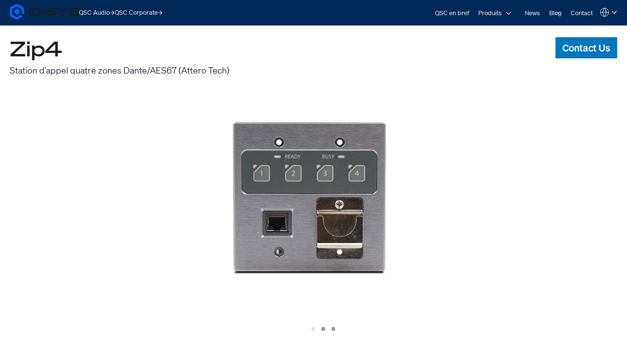

--- FILE ---
content_type: text/html; charset=utf-8
request_url: https://in.qsys.com/fr/systemes/produits/q-sys/produits-peripheriques-et-accessoires/attero-tech/attero-tech-stations-dappel-ip/zip4/?L=
body_size: 24408
content:
<!DOCTYPE html>
<!--[if lt IE 9 ]><html lang="fr" class="no-js lt-ie9"><![endif]-->
<!--[if IE 9 ]><html lang="fr" class="no-js ie9"><![endif]-->
<!--[if gt IE 9]><!--><html lang="fr" class="qsys no-js"><!--<![endif]-->
<head>

<meta charset="utf-8">
<!-- 
	This website is powered by TYPO3 - inspiring people to share!
	TYPO3 is a free open source Content Management Framework initially created by Kasper Skaarhoj and licensed under GNU/GPL.
	TYPO3 is copyright 1998-2023 of Kasper Skaarhoj. Extensions are copyright of their respective owners.
	Information and contribution at https://typo3.org/
-->




<meta name="generator" content="TYPO3 CMS">
<meta name="viewport" content="width=device-width, initial-scale=1">


<link rel="stylesheet" type="text/css" href="/typo3temp/assets/css/1322a0dd08.css?1768447228" media="all">
<link rel="stylesheet" type="text/css" href="/typo3conf/ext/layerslider/Resources/Public/css/layerslider.css?1768437588" media="all">
<link rel="stylesheet" type="text/css" href="/typo3conf/ext/layerslider/Resources/Public/css/additionalStyles.css?1768437588" media="all">
<link rel="stylesheet" type="text/css" href="/typo3conf/ext/solr/Resources/Public/StyleSheets/Frontend/results.css?1768447175" media="all">
<link rel="stylesheet" type="text/css" href="/typo3conf/ext/solr/Resources/Public/StyleSheets/Frontend/loader.css?1768447175" media="all">
<link rel="stylesheet" type="text/css" href="//fonts.googleapis.com/css?family=Roboto+Condensed:400,700" media="all">
<link rel="stylesheet" type="text/css" href="/typo3conf/ext/t3site/Sites/Main/Resources/Public/Dist/Stylesheets/styles.min.978931f7.css?1768447210" media="all">




<script src="https://consent.trustarc.com/notice?domain=qsc.com&amp;c=teconsent&amp;js=nj&amp;noticeType=bb&amp;text=true&amp;gtm=1&amp;pcookie" type="text/javascript" async="async"></script>
<script src="https://consent.trustarc.com/autoblockasset/core.min.js?domain=qsc.com" type="text/javascript"></script>
<script src="https://consent.trustarc.com/autoblockoptout?domain=qsc.com" type="text/javascript"></script>
<script src="/typo3conf/ext/t3site/Sites/Main/Resources/Public/trustarc/gtm_event_listener.js?1768437588" type="text/javascript"></script>
<script src="/typo3conf/ext/t3site/Sites/Main/Resources/Assets/Script/Javascript/Libs/Modernizr/modernizr.min.js?1768437588" type="text/javascript"></script>
<script src="//platform-api.sharethis.com/js/sharethis.js#property=5b112df77440e90011794ebb&amp;product=sticky-share-buttons" type="text/javascript" async="async"></script>



<link rel="shortcut icon" href="/typo3conf/ext/t3site/Sites/Main/Resources/Assets/Images/Icons/Qsys/favicon.ico"><meta name="google-site-verification" content="DGr_VOOIhetO9EZ5csE2fZGNm_F39d8N32bR6IxS7nU" />  <!-- Google Tag Manager -->
  <script>(function(w,d,s,l,i){w[l]=w[l]||[];w[l].push({'gtm.start':
  new Date().getTime(),event:'gtm.js'});var f=d.getElementsByTagName(s)[0],
  j=d.createElement(s),dl=l!='dataLayer'?'&l='+l:'';j.async=true;j.src=
  'https://www.googletagmanager.com/gtm.js?id='+i+dl+'';f.parentNode.insertBefore(j,f);
  })(window,document,'script','dataLayer','GTM-K7MM6T8');</script>
  <!-- End Google Tag Manager --><link rel="canonical" href="https://www.qsys.com/fr/systemes/produits/q-sys/produits-peripheriques-et-accessoires/attero-tech/attero-tech-stations-dappel-ip/zip4/" /><meta property="og:title" content="Zip4"><meta property="og:type" content="product"><meta property="og:description" content=""><meta property="og:site_name" content="in.qsys.com"><meta property="og:url" content="https://in.qsys.com/fr/systemes/produits/plate-forme-q-systm/produits-peripheriques-et-accessoires/attero-tech/attero-tech-paging-stations/zip4/"><meta property="og:image" content="https://in.qsys.com/fileadmin/productHeros/products/q_attero_tech_zip4_front_hero.jpg"><meta property="twitter:title" content="Zip4"><meta property="twitter:card" content="Zip4"><meta property="twitter:description" content=""><meta property="twitter:site" content="@qsc"><meta property="twitter:image" content="https://in.qsys.com/fileadmin/productHeros/products/q_attero_tech_zip4_front_hero.jpg"><meta name="facebook-domain-verification" content="wiww34anv8zbxeyak3mj2p6i6br611" />
<meta name="title" property="og:title" content="Zip4" />
<meta name="date" content="2024-02-15" />
<title>Zip4</title>
<link rel="profile" href="https://a9.com/-/spec/opensearch/1.1/" />
			<link rel="search"
				  type="application/opensearchdescription+xml"
				  href="https://in.qsys.com/"
				  title="Website Search"
			/>

</head>



<link rel="stylesheet" href="https://qsc-media.cdn-rs.com/layout/rs/new/styles/rs/api/v3/rs.css" type="text/css">
<link rel="stylesheet" href="/typo3conf/ext/t3site/Sites/Main/Resources/Public/font-awesome-4.7.0/css/font-awesome.min.css" type="text/css"/>
<link rel="stylesheet" href="https://use.typekit.net/arn1dic.css">

	<link rel="stylesheet" href="https://www.qsys.com/fileadmin/css/smartling.css?1769044445"/>




<body class="division-microsite division-systems qsys product" data-location-override="IN">
	
    <!-- Google Tag Manager (noscript) -->
    <noscript><iframe src="https://www.googletagmanager.com/ns.html?id=GTM-K7MM6T8"
    height="0" width="0" style="display:none;visibility:hidden"></iframe></noscript>
    <!-- End Google Tag Manager (noscript) -->


	<header id="ngNavApp"
	 class="site-nav" >
	
	<script type="text/javascript">
	window.ngNavData = {
		endpointDomain: '/',
		businessUnitBranch: 0,
		primaryNavBranch: 6819
	};
</script>

<script type="text/ng-template" id="navitem.html">
	<li>
	<a
		href="{{item.url}}"
		target="{{item.target}}"
		ng-mouseover="updateCallout()"
		ng-click="activateItem(item, $event)"
		>{{item.specialTitle ? item.specialTitle : item.title}}</a
	>
</li>
</script>

<script type="text/ng-template" id="navcallout.html">
	<figure ng-show="show()" class="nav-preview" ng-class="sizer()">
	<figcaption ng-bind-html="captionHtml"></figcaption>
	<a ng-if="item.callout.image" href="{{item.url}}"><img ng-src="{{item.callout.image}}" alt=""></a>
</figure>
</script>

<script type="text/ng-template" id="navcollection.html">
	<div>
	<ul
		class="nav-section-nested-list nav-slide-out"
		ng-show="navStateService.isOpen(navkey, $parent.$id)"
		data-open="{{navStateService.isOpen(navkey, $parent.$id)}}"
	>
		<li>
			<a href="{{$parent.item.url}}" ng-mouseover="updateCallout()"
				>{{$parent.item.specialTitle ? $parent.item.specialTitle :
				$parent.item.title}}</a
			>
		</li>
		<navitem
			ng-repeat="item in collection"
			item="item"
			navlevel="{{navlevel}}"
			navkey="{{navkey}}"
		></navitem>
	</ul>
</div>
</script>

<script type="text/ng-template" id="navbranch.html">
	<li class="{{!megaDropdownContent && showMegamenu ? 'nav-dropdown' : ''}}">
	<a
		href="{{item.url}}"
		target="{{item.target}}"
		ng-focus="navStateService.closeAll()"
		>{{item.title}}</a
	>
	<button
		id="nav-{{$id}}"
		class="nav-corporate__dropdown-button"
		aria-expanded="{{navStateService.isOpen(navkey, $id)}}"
		aria-controls="nav-panel-{{$id}}"
		ng-click="toggleItem(item, 0, $event, 300)"
		ng-show="showMegamenu"
	>
		<span class="screen-reader-text">Open {{item.title}}</span>
		<svg
			width="12"
			height="12"
			viewBox="0 0 12 12"
			fill="none"
			xmlns="http://www.w3.org/2000/svg"
			stroke="currentColor"
			stroke-width="1.2"
			>
			<path d="M10.8125 3.47917L6 8.29167L1.1875 3.47917" />
		</svg>
	</button>
	<div
		class="nav-section nav-slide-down nav-{{item.title}} {{!megaDropdownContent ? 'nav-dropdown-container' : 'banner-block-tertiary'}}"
		ng-show="navStateService.isOpen(navkey, $id)"
		id="nav-panel-{{$id}}"
		aria-labelledby="nav-{{$id}}"
		ng-keydown="onKeyDown($event)"
		style="{{!megaDropdownContent ? 'display: none;' : '' }}"
	>
		<div
			class="{{!megaDropdownContent ? 'nested-nav' : 'container container-full'}}"
		>
			<div ng-class="indentClass">
				<nav class="nav-section-container">
					<navcallout
						ng-if="item.showPageBasedMegaMenu == 0 && itemsWithCallouts.length > 0"
						ng-repeat="item in itemsWithCallouts"
						navkey="{{navkey}}"
					></navcallout>
					<ul
						ng-if="!megaDropdownContent"
						class="nav-section-nested-list"
					>
						<navitem
							ng-repeat="item in item.children"
							item="item"
							navkey="{{navkey}}"
						></navitem>
					</ul>
					<ul
						ng-if="megaDropdownContent"
						class="nav-section-mega-menu"
					>
						<li ng-bind-html="megaDropdownContent"></li>
					</ul>
				</nav>
			</div>
		</div>
	</div>
</li>
</script>

	<a href="#main-content" class="button skip-link">Skip to main content</a>
	<section class="banner-primary qsys">
		<div class="container container-full">
			<a class="logo qsys" href="/fr/">
	
			




















	<svg
		xmlns="http://www.w3.org/2000/svg"
		width="150"
		height="33.94"
		viewBox="0 0 983.64 222.58"
	>
		<path
			fill="#1C1C1C"
			d="M653.92,106.07c-7.68-4.25-19.32-6.32-35.58-6.32h-46.85c-24.71,0-24.71-3.95-24.71-11.11s2.23-9.1,6.33-10.57c5.68-2.03,15.16-2.42,30.66-2.42h76.23c1.76,0,3.19-1.43,3.19-3.19v-13.13c0-1.76-1.43-3.19-3.19-3.19h-83.99c-26.73,0-52.84,2.44-52.84,31.56,0,14.85,5.17,23.46,16.76,27.9,10.37,3.98,26.18,4.73,51.74,4.73h30.05c20.3,0,21.15,3.36,21.15,10.97,0,8.73-1.18,13.66-25.35,13.66h-87.51c-1.76,0-3.19,1.43-3.19,3.19v13.13c0,1.76,1.43,3.19,3.19,3.19h85.09c11.2,0,23.99-.32,33.87-4.17,11.45-4.45,17.51-13.41,17.51-25.91v-6.32c0-9.99-4.23-17.4-12.57-22.01h.01ZM971.07,106.07c-7.68-4.25-19.32-6.32-35.58-6.32h-46.85c-24.71,0-24.71-3.95-24.71-11.11s2.23-9.1,6.33-10.57c5.68-2.03,15.16-2.42,30.66-2.42h76.23c1.76,0,3.19-1.43,3.19-3.19v-13.13c0-1.76-1.43-3.19-3.19-3.19h-83.99c-26.73,0-52.84,2.44-52.84,31.56,0,14.85,5.17,23.46,16.76,27.9,10.37,3.98,26.18,4.73,51.74,4.73h30.05c20.3,0,21.15,3.36,21.15,10.97,0,8.73-1.18,13.66-25.35,13.66h-87.51c-1.76,0-3.19,1.43-3.19,3.19v13.13c0,1.76,1.43,3.19,3.19,3.19h85.09c11.2,0,23.99-.32,33.87-4.17,11.45-4.45,17.51-13.41,17.51-25.91v-6.32c0-9.99-4.23-17.4-12.57-22.01h.01ZM831.61,56.15h-24.99c-.75,0-1.48.27-2.06.77l-51.15,44-51.14-43.99c-.58-.5-1.31-.77-2.06-.77h-24.99c-1.36,0-2.53.84-3,2.14-.46,1.3-.09,2.72.95,3.61l67.96,58.19v41.15c0,1.8,1.43,3.26,3.19,3.26h18.19c1.76,0,3.19-1.46,3.19-3.26v-41.15l67.96-58.19c1.04-.89,1.41-2.31.95-3.61-.46-1.3-1.64-2.14-3-2.14h0ZM461.81,98.46h34.93c1.62,0,2.94,1.32,2.94,2.94v17.82c0,1.62-1.32,2.94-2.94,2.94h-34.93c-1.62,0-2.94-1.32-2.94-2.94v-17.82c0-1.62,1.32-2.94,2.94-2.94ZM389.3,56.15h-67.36c-32.28,0-46.05,12.21-46.05,40.84v26.65c0,28.63,13.77,40.84,46.06,40.84l44.19-.19v8.61c0,1.75,1.42,3.18,3.18,3.18h17.35c1.75,0,3.18-1.42,3.18-3.18v-8.74c1.66,0,4.4-.05,8.92-.11,11.87-.17,21.98-4.48,28.47-12.14,5.53-6.54,8.11-15.52,8.11-28.27v-26.65c0-28.63-13.77-40.84-46.05-40.84h0ZM386.69,133.34h-17.4c-1.74,0-3.16,1.42-3.16,3.16v8.05l-42.58.44c-13.86,0-23.09-2.78-23.09-16.36v-36.61c0-9.82,3.93-16.36,23.09-16.36h64.13c13.86,0,23.09,2.78,23.09,16.36v36.61c0,9.28-6.46,14.83-12.84,15.51-3.9.42-6.51.45-8.1.38v-8.03c0-1.74-1.41-3.15-3.15-3.15h.01Z"
		/>
		<path
			fill="#0166FF"
			d="M137.95,125v-27.42c0-4.64-2.48-8.94-6.5-11.26l-23.75-13.71c-4.02-2.32-8.98-2.32-13,0l-23.75,13.71c-4.02,2.32-6.5,6.61-6.5,11.26v27.42c0,4.64,2.48,8.94,6.5,11.26l23.75,13.71c4.02,2.32,8.98,2.32,13,0l23.75-13.71c4.02-2.32,6.5-6.61,6.5-11.26ZM148.67,162.75l-39.96,23.07c-4.64,2.68-10.36,2.68-15,0l-53.3-30.77c-4.64-2.68-7.5-7.63-7.5-12.99v-61.54c0-5.36,2.86-10.31,7.5-12.99l53.3-30.77c4.64-2.68,10.36-2.68,15,0l53.3,30.77c4.64,2.68,7.5,7.63,7.5,12.99v45.88c0,3.22,1.72,6.19,4.5,7.8l22.4,12.93c2.67,1.54,6-.39,6-3.46v-70.01c0-12.86-6.86-24.75-18-31.18L119.2,4.82c-11.14-6.43-24.86-6.43-36,0L18,42.47C6.86,48.9,0,60.78,0,73.64v75.29c0,12.86,6.86,24.75,18,31.18l65.2,37.64c11.14,6.43,24.86,6.43,36,0l60.87-35.14c2.67-1.54,2.67-5.39,0-6.93l-22.41-12.93c-2.78-1.61-6.21-1.61-9,0h.01Z"
		/>
	</svg>








































			<span class="screen-reader-text"
				>Q-SYS Audio Products Homepage</span
			>
		
</a>

			<nav class="nav-divisions" aria-label="Divisions">
	
			<a href="https://www.qscaudio.com">
				<span>QSC Audio </span>
				






















	<svg
		width="10"
		height="10"
		viewBox="0 0 10 10"
		xmlns="http://www.w3.org/2000/svg"
		fill="currentColor"
	>
		<path
			d="M7.37127 5.5625H0.52002V4.4375H7.37127L4.22127 1.2875L5.02564 0.5L9.52564 5L5.02564 9.5L4.22127 8.7125L7.37127 5.5625Z"
		/>
	</svg>






































			</a>
		
	<a href="https://www.qsc.com">
		<span>QSC Corporate</span>
		






















	<svg
		width="10"
		height="10"
		viewBox="0 0 10 10"
		xmlns="http://www.w3.org/2000/svg"
		fill="currentColor"
	>
		<path
			d="M7.37127 5.5625H0.52002V4.4375H7.37127L4.22127 1.2875L5.02564 0.5L9.52564 5L5.02564 9.5L4.22127 8.7125L7.37127 5.5625Z"
		/>
	</svg>






































	</a>
</nav>

			<nav
	aria-label="Site"
	class="nav-corporate visible-hamburger"
	data-latent-init-key="primaryNav"
	ng-controller="primaryNavController"
>
	<ul ng-hide="!loading">
		<li><a href="/fr/systemes/qsc-en-bref/">QSC en bref</a></li><li><a href="/fr/systemes/produits/">Produits</a></li><li><a href="/fr/systemes/news/">News</a></li><li><a href="http://blogs.qsc.com/systems/fr" target="_blank">Blog</a></li><li><a href="/fr/systemes/contact/">Contact</a></li>
	</ul>
	<ul ng-hide="loading">
		<navbranch ng-repeat="item in branches" item="item" navkey="primary" />
	</ul>
</nav>

			<nav class="nav-nested invisible-hamburger" data-mobile-menu aria-label="Site Links">
			<a href="#" class="nav-nested-trigger" data-dropdown-trigger>
        <span>Menu</span>
        <svg
          width="25"
          height="26"
          viewBox="0 0 25 26"
          fill="none"
          stroke="black"
          stroke-width="2.08333"
          xmlns="http://www.w3.org/2000/svg"
        >
          <path d="M23.004 20.6705H1.99707" />
          <path d="M1.99707 5.57327H23.004" />
          <path d="M1.99707 13.1219H23.004" />
        </svg>
      </a>
			<ul class="nav-division-nested" data-dropdown-menu><li id="bu-nav" class="division-professional"><a href="/fr/product-registration-french/">Enregistrement du produit</a></li><li id="bu-nav" data-nav-nested-dropdown class="division-professional"><a href="/fr/systemes/" data-dropdown-trigger>Systèmes</a><ul class="nav-subdivision-nested" data-dropdown-menu><li class="nav-subdivision-overview"><a href="/fr/systemes/qsc-en-bref/">QSC en bref</a></li><li class="has-sections" data-nav-nested-dropdown><a href="/fr/systemes/produits/" data-dropdown-trigger>Produits</a><ul class="nav-section-nested" data-dropdown-menu><li class="has-subsection" data-nav-nested-dropdown><a href="/fr/systemes/produits/plate-forme-q-systm/" data-dropdown-trigger>Q-SYS</a><ul data-dropdown-menu><li class="has-subsection" data-nav-nested-dropdown><a href="/fr/systemes/produits/plate-forme-q-systm/solutions/" data-dropdown-trigger>Solutions</a><ul data-dropdown-menu><li><a href="/fr/systemes/produits/q-sys/solutions/collaboration-solutions/">Collaboration Solutions</a></li><li><a href="/fr/systemes/produits/plate-forme-q-systm/solutions/q-sys-control/">Q-SYS Control</a></li><li><a href="/fr/systemes/produits/plate-forme-q-systm/solutions/audio-video-et-controle-a-lechelle-de-lentreprise/">Audio, vidéo, et contrôle à l’échelle de l'entreprise</a></li><li><a href="/fr/systemes/produits/plate-forme-q-systm/solutions/solution-dintegration-de-conference-web-q-sys/">Solution d'intégration de Conférence Web Q-SYS</a></li></ul></li><li class="has-subsection" data-nav-nested-dropdown><a href="/fr/systemes/produits/plate-forme-q-systm/produits-peripheriques-et-accessoires/" data-dropdown-trigger>Produits, périphériques et accessoires</a><ul data-dropdown-menu><li class="has-subsection" data-nav-nested-dropdown><a href="/fr/systemes/produits/plate-forme-q-systm/produits-peripheriques-et-accessoires/attero-tech/" data-dropdown-trigger>Attero Tech</a><ul data-dropdown-menu><li class="has-subsection" data-nav-nested-dropdown><a href="/fr/systemes/produits/plate-forme-q-systm/produits-peripheriques-et-accessoires/attero-tech/at-wallmount-network-audio-interfaces/" data-dropdown-trigger>Interfaces audio murales en réseau</a><ul data-dropdown-menu><li><a href="/fr/systemes/produits/plate-forme-q-systm/produits-peripheriques-et-accessoires/attero-tech/at-wallmount-network-audio-interfaces/und6io-bt/">unD6IO-BT</a></li><li><a href="/fr/systemes/produits/plate-forme-q-systm/produits-peripheriques-et-accessoires/attero-tech/at-wallmount-network-audio-interfaces/undx2io/">unDX2IO+</a></li><li><a href="/fr/systemes/produits/plate-forme-q-systm/produits-peripheriques-et-accessoires/attero-tech/at-wallmount-network-audio-interfaces/undx4i/">unDX4I</a></li><li><a href="/fr/systemes/produits/plate-forme-q-systm/produits-peripheriques-et-accessoires/attero-tech/at-wallmount-network-audio-interfaces/und6io/">unD6IO</a></li><li><a href="/fr/systemes/produits/plate-forme-q-systm/produits-peripheriques-et-accessoires/attero-tech/at-wallmount-network-audio-interfaces/axon-d2i/">Axon D2i</a></li></ul></li><li class="has-subsection" data-nav-nested-dropdown><a href="/fr/systemes/produits/plate-forme-q-systm/produits-peripheriques-et-accessoires/attero-tech/at-surface-mount-network-audio-interfaces/" data-dropdown-trigger>Attero Tech Interfaces audio en réseau encastrables</a><ul data-dropdown-menu><li><a href="/fr/systemes/produits/plate-forme-q-systm/produits-peripheriques-et-accessoires/attero-tech/at-surface-mount-network-audio-interfaces/axon-a4flex/">Axon A4FLEX</a></li></ul></li><li class="has-subsection" data-nav-nested-dropdown><a href="/fr/systemes/produits/plate-forme-q-systm/produits-peripheriques-et-accessoires/attero-tech/at-rackmount-network-audio-interfaces/" data-dropdown-trigger>Attero Tech Interfaces audio en réseau rackables</a><ul data-dropdown-menu><li><a href="/fr/systemes/produits/plate-forme-q-systm/produits-peripheriques-et-accessoires/attero-tech/at-rackmount-network-audio-interfaces/synapse-dm1/">Synapse DM1</a></li><li><a href="/fr/systemes/produits/plate-forme-q-systm/produits-peripheriques-et-accessoires/attero-tech/at-rackmount-network-audio-interfaces/synapse-d16mio/">Synapse D16Mio</a></li><li><a href="/fr/systemes/produits/plate-forme-q-systm/produits-peripheriques-et-accessoires/attero-tech/at-rackmount-network-audio-interfaces/synapse-d32mi/">Synapse D32Mi</a></li><li><a href="/fr/systemes/produits/plate-forme-q-systm/produits-peripheriques-et-accessoires/attero-tech/at-rackmount-network-audio-interfaces/synapse-d32i/">Synapse D32i</a></li><li><a href="/fr/systemes/produits/plate-forme-q-systm/produits-peripheriques-et-accessoires/attero-tech/at-rackmount-network-audio-interfaces/synapse-d32o/">Synapse D32o</a></li></ul></li><li class="has-subsection" data-nav-nested-dropdown><a href="/fr/systemes/produits/plate-forme-q-systm/produits-peripheriques-et-accessoires/attero-tech/attero-tech-paging-stations/" data-dropdown-trigger>Attero Tech Stations d'appel IP</a><ul data-dropdown-menu><li><a href="/fr/systemes/produits/plate-forme-q-systm/produits-peripheriques-et-accessoires/attero-tech/attero-tech-paging-stations/zip4/">Zip4</a></li><li><a href="/fr/systemes/produits/plate-forme-q-systm/produits-peripheriques-et-accessoires/attero-tech/attero-tech-paging-stations/zip4-3g/">Zip4-3G</a></li></ul></li><li class="has-subsection" data-nav-nested-dropdown><a href="/fr/systemes/produits/plate-forme-q-systm/produits-peripheriques-et-accessoires/attero-tech/attero-tech-network-wall-controllers/" data-dropdown-trigger>Attero Tech Panneaux de contrôle mural en réseau</a><ul data-dropdown-menu><li><a href="/fr/systemes/produits/plate-forme-q-systm/produits-peripheriques-et-accessoires/attero-tech/attero-tech-network-wall-controllers/axon-c1/">Axon C1</a></li></ul></li><li class="has-subsection" data-nav-nested-dropdown><a href="/fr/systemes/produits/plate-forme-q-systm/produits-peripheriques-et-accessoires/attero-tech/attero-tech-audio-monioring-peripherals/" data-dropdown-trigger>Attero Tech Moniteurs audio</a><ul data-dropdown-menu><li><a href="/fr/systemes/produits/plate-forme-q-systm/produits-peripheriques-et-accessoires/attero-tech/attero-tech-audio-monioring-peripherals/undnemo/">unDNEMO</a></li></ul></li><li class="has-subsection" data-nav-nested-dropdown><a href="/fr/systemes/produits/plate-forme-q-systm/produits-peripheriques-et-accessoires/attero-tech/attero-tech-network-amplifiers/" data-dropdown-trigger>Attero Tech Network Amplifiers</a><ul data-dropdown-menu><li><a href="/fr/systemes/produits/plate-forme-q-systm/produits-peripheriques-et-accessoires/attero-tech/attero-tech-network-amplifiers/axon-dth1620/">Axon DTH1620</a></li></ul></li><li class="has-subsection" data-nav-nested-dropdown><a href="/fr/systemes/produits/plate-forme-q-systm/produits-peripheriques-et-accessoires/attero-tech/attero-tech-analog-io-extenders/" data-dropdown-trigger>Attero Tech Extensions d’E/S analogiques</a><ul data-dropdown-menu><li><a href="/fr/systemes/produits/plate-forme-q-systm/produits-peripheriques-et-accessoires/attero-tech/attero-tech-analog-io-extenders/axiom-ml1/">Axiom ML1</a></li><li><a href="/fr/systemes/produits/plate-forme-q-systm/produits-peripheriques-et-accessoires/attero-tech/attero-tech-analog-io-extenders/axiom-usb1/">Axiom USB1</a></li><li><a href="/fr/systemes/produits/plate-forme-q-systm/produits-peripheriques-et-accessoires/attero-tech/attero-tech-analog-io-extenders/axiom-axpio/">Axiom AXPio</a></li></ul></li><li><a href="/fr/systemes/produits/plate-forme-q-systm/produits-peripheriques-et-accessoires/attero-tech/attero-tech-accessories/">Accessoires Attero Tech</a></li></ul></li><li class="has-subsection" data-nav-nested-dropdown><a href="/fr/systemes/produits/plate-forme-q-systm/produits-peripheriques-et-accessoires/q-systm-cores/" data-dropdown-trigger>Processeurs Core de Q-SYS™</a><ul data-dropdown-menu><li class="has-subsection" data-nav-nested-dropdown><a href="/fr/systemes/produits/q-sys/produits-peripheriques-et-accessoires/q-systm-cores/vcore-virtualized-processor/" data-dropdown-trigger>Processeur virtuel vCore</a><ul data-dropdown-menu><li><a href="/fr/systemes/produits/q-sys/produits-peripheriques-et-accessoires/q-systm-cores/processeur-virtuel-vcore/q-sys-vcore-faq/">Q-SYS vCore FAQ</a></li></ul></li><li><a href="/fr/systemes/produits/plate-forme-q-systm/produits-peripheriques-et-accessoires/q-systm-cores/nv-32-h-core-capable/">NV-32-H Core Capable</a></li><li><a href="/fr/systemes/produits/plate-forme-q-systm/produits-peripheriques-et-accessoires/q-systm-cores/core-nano/">Q-SYS Core Nano</a></li><li><a href="/fr/systemes/produits/plate-forme-q-systm/produits-peripheriques-et-accessoires/q-systm-cores/core-8-flex/">Core 8 Flex</a></li><li><a href="/fr/systemes/produits/plate-forme-q-systm/produits-peripheriques-et-accessoires/q-systm-cores/core-110f/">Core 110f</a></li><li><a href="/fr/systemes/produits/q-sys/produits-peripheriques-et-accessoires/q-systm-cores/core-24f/">Core 24f</a></li><li><a href="/fr/systemes/produits/plate-forme-q-systm/produits-peripheriques-et-accessoires/q-systm-cores/core-510i/">Core 510i</a></li><li><a href="/fr/systemes/produits/q-sys/produits-peripheriques-et-accessoires/q-systm-cores/server-core-x10/">Server Core X10</a></li><li><a href="/fr/systemes/produits/q-sys/produits-peripheriques-et-accessoires/q-systm-cores/core-610/">Core 610</a></li><li><a href="/fr/systemes/produits/q-sys/produits-peripheriques-et-accessoires/q-systm-cores/server-core-x20r/">Server Core X20r</a></li><li><a href="/fr/systemes/produits/q-sys/produits-peripheriques-et-accessoires/processeurs-core-de-q-systm/server-core-x50r/">Server Core X50r</a></li><li><a href="/fr/systemes/produits/plate-forme-q-systm/produits-peripheriques-et-accessoires/q-systm-cores/core-5200/">Core 5200</a></li></ul></li><li><a href="/fr/systemes/produits/q-sys/produits-peripheriques-et-accessoires/integration-de-salle-de-conference/uc-compute-bundle/">UC Compute Bundle</a></li><li class="has-subsection" data-nav-nested-dropdown><a href="/fr/systemes/produits/plate-forme-q-systm/produits-peripheriques-et-accessoires/integration-de-salle-de-conference/" data-dropdown-trigger>Intégration de salle de conférence</a><ul data-dropdown-menu><li class="has-subsection" data-nav-nested-dropdown><a href="/fr/systemes/produits/q-sys/produits-peripheriques-et-accessoires/integration-de-salle-de-conference/q-sys-visionsuite/" data-dropdown-trigger>Q-SYS VisionSuite</a><ul data-dropdown-menu><li><a href="/fr/systemes/produits/q-sys/produits-peripheriques-et-accessoires/integration-de-salle-de-conference/q-sys-visionsuite/vsa-100/">VSA-100</a></li><li><a href="/fr/systemes/produits/q-sys/produits-peripheriques-et-accessoires/integration-de-salle-de-conference/seervision/">Seervision</a></li><li><a href="/fr/systemes/produits/q-sys/produits-peripheriques-et-accessoires/integration-de-salle-de-conference/q-sys-automatic-camera-preset-recall/">Q-SYS Automatic Camera Preset Recall</a></li><li><a href="/fr/systemes/produits/q-sys/produits-peripheriques-et-accessoires/integration-de-salle-de-conference/q-sys-visionsuite/visionsuite-updates/">VisionSuite Updates</a></li><li><a href="/fr/systemes/produits/q-sys/produits-peripheriques-et-accessoires/integration-de-salle-de-conference/q-sys-visionsuite/visionsuite-designer/">VisionSuite Designer</a></li></ul></li><li class="has-subsection" data-nav-nested-dropdown><a href="/fr/systemes/produits/plate-forme-q-systm/produits-peripheriques-et-accessoires/integration-de-salle-de-conference/nc-series/" data-dropdown-trigger>Série NC</a><ul data-dropdown-menu><li><a href="/fr/systemes/produits/plate-forme-q-systm/produits-peripheriques-et-accessoires/integration-de-salle-de-conference/nc-series/nc-series-ptz-conference-cameras/">Caméras de conférence PTZ Série NC</a></li><li><a href="/fr/systemes/produits/plate-forme-q-systm/produits-peripheriques-et-accessoires/integration-de-salle-de-conference/nc-series/nc-110-conference-camera/">Caméra de conférence NC-110</a></li><li><a href="/fr/systemes/produits/q-sys/produits-peripheriques-et-accessoires/integration-de-salle-de-conference/serie-nc/nc-pro15x/">NC-Pro15x</a></li><li><a href="/fr/systemes/produits/q-sys/produits-peripheriques-et-accessoires/integration-de-salle-de-conference/serie-nc/nc-90-g2/">NC-90-G2</a></li></ul></li><li class="has-subsection" data-nav-nested-dropdown><a href="/fr/systemes/produits/q-sys/produits-peripheriques-et-accessoires/integration-de-salle-de-conference/serie-nv/" data-dropdown-trigger>Série NV</a><ul data-dropdown-menu><li><a href="/fr/systemes/produits/q-sys/produits-peripheriques-et-accessoires/integration-de-salle-de-conference/serie-nv/serie-nv-interface-video-en-reseau/">Série NV Interface vidéo en réseau</a></li><li><a href="/fr/systemes/produits/q-sys/produits-peripheriques-et-accessoires/integration-de-salle-de-conference/serie-nv/nv-21-hu/">NV-21-HU</a></li><li><a href="/fr/systemes/produits/q-sys/produits-peripheriques-et-accessoires/integration-de-salle-de-conference/serie-nv/nv-1-h-we/">NV-1-H-WE</a></li></ul></li><li><a href="/fr/systemes/produits/plate-forme-q-systm/produits-peripheriques-et-accessoires/integration-de-salle-de-conference/cameras-de-visioconference-ptz-ip/">Caméras de visioconférence PTZ-IP</a></li><li><a href="/fr/systemes/produits/plate-forme-q-systm/produits-peripheriques-et-accessoires/integration-de-salle-de-conference/io-usb-bridge/">I/O-USB Bridge</a></li></ul></li><li class="has-subsection" data-nav-nested-dropdown><a href="/fr/systemes/produits/q-sys/produits-peripheriques-et-accessoires/qio-series/" data-dropdown-trigger>QIO Series</a><ul data-dropdown-menu><li><a href="/fr/systemes/produits/q-sys/produits-peripheriques-et-accessoires/qio-series/qio-gp8x8/">QIO-GP8x8</a></li><li><a href="/fr/systemes/produits/q-sys/produits-peripheriques-et-accessoires/qio-series/qio-lvr4/">QIO-LVR4</a></li><li><a href="/fr/systemes/produits/q-sys/produits-peripheriques-et-accessoires/qio-series/qio-flex4a/">QIO-FLEX4A</a></li><li><a href="/fr/systemes/produits/q-sys/produits-peripheriques-et-accessoires/qio-series/qio-ir1x4/">QIO-IR1x4</a></li><li><a href="/fr/systemes/produits/q-sys/produits-peripheriques-et-accessoires/qio-series/qio-s4/">QIO-S4</a></li><li><a href="/fr/systemes/produits/q-sys/produits-peripheriques-et-accessoires/qio-series/qio-aes8x8/">QIO-AES8x8</a></li><li><a href="/fr/systemes/produits/q-sys/produits-peripheriques-et-accessoires/qio-series/qio-tel2/">QIO-TEL2</a></li><li><a href="/fr/systemes/produits/q-sys/produits-peripheriques-et-accessoires/qio-series/hdqio/">HDQIO</a></li></ul></li><li class="has-subsection" data-nav-nested-dropdown><a href="/fr/systemes/produits/plate-forme-q-systm/produits-peripheriques-et-accessoires/controleurs-a-ecran-tactile-en-reseau/" data-dropdown-trigger>Contrôleurs à écran tactile en réseau</a><ul data-dropdown-menu><li><a href="/fr/systemes/produits/plate-forme-q-systm/produits-peripheriques-et-accessoires/controleurs-a-ecran-tactile-en-reseau/tsc-50-g3/">TSC-50-G3</a></li><li><a href="/fr/systemes/produits/plate-forme-q-systm/produits-peripheriques-et-accessoires/controleurs-a-ecran-tactile-en-reseau/tsc-70-g3/">TSC-70-G3</a></li><li><a href="/fr/systemes/produits/plate-forme-q-systm/produits-peripheriques-et-accessoires/controleurs-a-ecran-tactile-en-reseau/tsc-101-g3/">TSC-101-G3</a></li></ul></li><li class="has-subsection" data-nav-nested-dropdown><a href="/fr/systemes/produits/plate-forme-q-systm/produits-peripheriques-et-accessoires/peripheriques-entreesortie-en-reseau/" data-dropdown-trigger>Périphériques entrée/sortie en réseau</a><ul data-dropdown-menu><li><a href="/fr/systemes/produits/q-sys/produits-peripheriques-et-accessoires/peripheriques-entreesortie-en-reseau/nm-t1/">NM-T1</a></li><li><a href="/fr/systemes/produits/q-sys/produits-peripheriques-et-accessoires/peripheriques-entreesortie-en-reseau/qio/">QIO</a></li><li><a href="/fr/systemes/produits/plate-forme-q-systm/produits-peripheriques-et-accessoires/peripheriques-entreesortie-en-reseau/core-510i-en-mode-chassis-io/">Core 510i (en mode châssis I/O)</a></li><li><a href="/fr/systemes/produits/plate-forme-q-systm/produits-peripheriques-et-accessoires/peripheriques-entreesortie-en-reseau/io-frame/">I/O Frame</a></li><li><a href="/fr/systemes/produits/plate-forme-q-systm/produits-peripheriques-et-accessoires/peripheriques-entreesortie-en-reseau/io-22/">I/O-22</a></li><li><a href="/fr/systemes/produits/plate-forme-q-systm/produits-peripheriques-et-accessoires/peripheriques-entreesortie-en-reseau/cartes-entreesortie/">Cartes entrée/sortie (arrêtée)</a></li></ul></li><li class="has-subsection" data-nav-nested-dropdown><a href="/fr/systemes/produits/plate-forme-q-systm/produits-peripheriques-et-accessoires/amplificateurs-en-reseau/" data-dropdown-trigger>Amplificateurs en réseau</a><ul data-dropdown-menu><li class="has-subsection" data-nav-nested-dropdown><a href="/fr/systemes/produits/plate-forme-q-systm/produits-peripheriques-et-accessoires/amplificateurs-en-reseau/cx-q-series/" data-dropdown-trigger>Série CX-Q</a><ul data-dropdown-menu><li><a href="/fr/systemes/produits/plate-forme-q-systm/produits-peripheriques-et-accessoires/amplificateurs-en-reseau/cx-q-series/cx-q-2k4/">CX-Q 2K4</a></li><li><a href="/fr/systemes/produits/plate-forme-q-systm/produits-peripheriques-et-accessoires/amplificateurs-en-reseau/cx-q-series/cx-q-4k4/">CX-Q 4K4</a></li><li><a href="/fr/systemes/produits/plate-forme-q-systm/produits-peripheriques-et-accessoires/amplificateurs-en-reseau/cx-q-series/cx-q-8k4/">CX-Q 8K4</a></li><li><a href="/fr/systemes/produits/plate-forme-q-systm/produits-peripheriques-et-accessoires/amplificateurs-en-reseau/cx-q-series/cx-q-4k8/">CX-Q 4K8</a></li><li><a href="/fr/systemes/produits/plate-forme-q-systm/produits-peripheriques-et-accessoires/amplificateurs-en-reseau/cx-q-series/cx-q-8k8/">CX-Q 8K8</a></li></ul></li><li class="has-subsection" data-nav-nested-dropdown><a href="/fr/systemes/produits/q-sys/produits-peripheriques-et-accessoires/amplificateurs-en-reseau/serie-spa-q/" data-dropdown-trigger>Série SPA-Q</a><ul data-dropdown-menu><li><a href="/fr/systemes/produits/q-sys/produits-peripheriques-et-accessoires/amplificateurs-en-reseau/serie-spa-q/spaq-100-2f/">SPA-Qf 60x2</a></li><li><a href="/fr/systemes/produits/q-sys/produits-peripheriques-et-accessoires/amplificateurs-en-reseau/serie-spa-q/spaq-200-4f/">SPA-Qf 60x4</a></li></ul></li></ul></li><li class="has-subsection" data-nav-nested-dropdown><a href="/fr/systemes/produits/q-sys/produits-peripheriques-et-accessoires/audio-network-loudspeakers/nl-series/" data-dropdown-trigger>Audio (Enceintes en réseau)</a><ul data-dropdown-menu><li class="has-subsection" data-nav-nested-dropdown><a href="/fr/systemes/produits/q-sys/produits-peripheriques-et-accessoires/audio-network-loudspeakers/nl-series/" data-dropdown-trigger>Série NL</a><ul data-dropdown-menu><li><a href="/fr/systemes/produits/q-sys/produits-peripheriques-et-accessoires/audio-network-loudspeakers/nl-series/nl-c4/">NL-C4</a></li><li><a href="/fr/systemes/produits/q-sys/produits-peripheriques-et-accessoires/audio-network-loudspeakers/nl-series/nl-p4/">NL-P4</a></li><li><a href="/fr/systemes/produits/q-sys/produits-peripheriques-et-accessoires/audio-network-loudspeakers/nl-series/nl-sb42/">NL-SB42</a></li></ul></li></ul></li><li class="has-subsection" data-nav-nested-dropdown><a href="/fr/systemes/produits/plate-forme-q-systm/produits-peripheriques-et-accessoires/licences-de-fonctionnalite-additionnelle-du-logiciel/" data-dropdown-trigger>Licences de fonctionnalités additionnelles et Scaling</a><ul data-dropdown-menu><li><a href="/fr/systemes/produits/q-sys/produits-peripheriques-et-accessoires/licences-de-fonctionnalite-additionnelle-du-logiciel/q-sys-collaboration-bundle-scaling-license/">Q-SYS Capacity Scaling License</a></li><li><a href="/fr/systemes/produits/q-sys/produits-peripheriques-et-accessoires/licences-de-fonctionnalites-additionnelles-du-logiciel/q-sys-core-610-scaling-license/">Q-SYS Core 610 Scaling License</a></li><li><a href="/fr/systemes/produits/plate-forme-q-systm/produits-peripheriques-et-accessoires/licences-de-fonctionnalite-additionnelle-du-logiciel/software-based-dante/">Software-based Dante</a></li><li><a href="/fr/systemes/produits/q-sys/produits-peripheriques-et-accessoires/licences-de-fonctionnalite-additionnelle-du-logiciel/q-sys-av-bridging-feature-license/">Q-SYS AV Bridging Feature License</a></li><li><a href="/fr/systemes/produits/plate-forme-q-systm/">Q-SYS UCI Editor</a></li><li><a href="/fr/systemes/produits/plate-forme-q-systm/">Moteur de script Q-SYS</a></li><li><a href="/fr/systemes/produits/q-sys/produits-peripheriques-et-accessoires/licences-de-fonctionnalites-additionnelles-du-logiciel/q-sys-nv-32-h-core-mode-streaming-feature-license/">Licence pour la fonction Core Mode Streaming du Q-SYS NV-32-H</a></li></ul></li><li class="has-subsection" data-nav-nested-dropdown><a href="/fr/systemes/produits/q-sys/produits-peripheriques-et-accessoires/suivi-et-gestion/q-sys-reflect/" data-dropdown-trigger>Suivi et Gestion</a><ul data-dropdown-menu><li><a href="/fr/systemes/produits/q-sys/produits-peripheriques-et-accessoires/suivi-et-gestion/q-sys-reflect/">Q-SYS Reflect</a></li></ul></li><li><a href="/fr/systemes/produits/q-sys/produits-peripheriques-et-accessoires/roomsuite-modular-system/">RoomSuite Modular System</a></li><li class="has-subsection" data-nav-nested-dropdown><a href="/fr/systemes/produits/plate-forme-q-systm/produits-peripheriques-et-accessoires/stations-dappel-en-reseau/" data-dropdown-trigger>Stations d’appel en réseau</a><ul data-dropdown-menu><li><a href="/products-solutions/discontinued-products/attero-tech/">PS-1600G</a></li><li><a href="/products-solutions/discontinued-products/attero-tech/">PS-1600H</a></li><li><a href="/products-solutions/discontinued-products/attero-tech/">PS-1650G</a></li><li><a href="/products-solutions/discontinued-products/attero-tech/">PS-1650H</a></li><li><a href="/fr/systemes/produits/plate-forme-q-systm/produits-peripheriques-et-accessoires/stations-dappel-en-reseau/ps-x/">PS-X</a></li></ul></li><li><a href="/fr/systemes/produits/q-sys/produits-peripheriques-et-accessoires/ps-tscg3-touchscreen-paging-station/">PS-TSCG3 Station d'appel à écran tactile</a></li><li class="has-subsection" data-nav-nested-dropdown><a href="/fr/systemes/produits/plate-forme-q-systm/produits-peripheriques-et-accessoires/switchs-reseau/" data-dropdown-trigger>Switchs réseau</a><ul data-dropdown-menu><li><a href="/fr/systemes/produits/plate-forme-q-systm/produits-peripheriques-et-accessoires/switchs-reseau/solutions-reseau-q-sys/">Solutions réseau Q-SYS</a></li><li><a href="/fr/systemes/produits/plate-forme-q-systm/produits-peripheriques-et-accessoires/switchs-reseau/switchs-reseau-q-sys-serie-ns/">Gen 2 Switchs réseau Q-SYS Série NS</a></li><li><a href="/fr/systemes/produits/plate-forme-q-systm/produits-peripheriques-et-accessoires/switchs-reseau/documents-switch-reseau-supplementaires/">Documents switch réseau supplémentaires</a></li></ul></li></ul></li><li class="has-subsection" data-nav-nested-dropdown><a href="/fr/systemes/produits/plate-forme-q-systm/logiciel/" data-dropdown-trigger>Logiciel</a><ul data-dropdown-menu><li class="has-subsection" data-nav-nested-dropdown><a href="/fr/systemes/produits/plate-forme-q-systm/logiciel/logiciel-q-systm-designer-software/" data-dropdown-trigger>Logiciel Q-SYS™ Designer Software</a><ul data-dropdown-menu><li><a href="/fr/systemes/produits/plate-forme-q-systm/logiciel/logiciel-q-systm-designer-software/archives/">Archives</a></li></ul></li><li><a href="/fr/systemes/produits/q-sys/logiciel/q-sys-connect-software/">Q-SYS Connect Software</a></li><li><a href="/fr/systemes/produits/q-sys/logiciel/android-uci-viewer/">Android UCI Viewer</a></li></ul></li><li class="has-subsection" data-nav-nested-dropdown><a href="/fr/systemes/produits/plate-forme-q-systm/ressources/" data-dropdown-trigger>Ressources</a><ul data-dropdown-menu><li><a href="/fr/systemes/produits/plate-forme-q-systm/ressources/q-sys-networking-solutions/">Q-SYS Networking Solutions</a></li><li><a href="/fr/systemes/produits/plate-forme-q-systm/ressources/integration-dune-telephonie-de-tierce-partie/">Intégration d’une téléphonie de tierce partie</a></li><li><a href="/fr/systemes/produits/plate-forme-q-systm/ressources/configurateur-q-systm/">Configurateur Q-SYS™</a></li><li><a href="/fr/systemes/produits/plate-forme-q-systm/ressources/produits-arretes/">Produits arrêtés</a></li></ul></li></ul></li><li><a href="/fr/systemes/produits/business-music/">Business Music</a></li><li class="has-subsection" data-nav-nested-dropdown><a href="/fr/systemes/produits/amplificateurs-de-puissance/" data-dropdown-trigger>Amplificateurs de puissance</a><ul data-dropdown-menu><li class="has-subsection" data-nav-nested-dropdown><a href="/fr/systemes/produits/amplificateurs-de-puissance/amplificateurs-energystar/serie-spa/" data-dropdown-trigger>Amplificateurs EnergyStar</a><ul data-dropdown-menu><li class="has-subsection" data-nav-nested-dropdown><a href="/fr/systemes/produits/amplificateurs-de-puissance/amplificateurs-energystar/serie-spa/" data-dropdown-trigger>Série SPA</a><ul data-dropdown-menu><li><a href="/fr/systemes/produits/amplificateurs-de-puissance/amplificateurs-energystar/serie-spa/spa2-60/">SPA2-60</a></li><li><a href="/fr/systemes/produits/amplificateurs-de-puissance/amplificateurs-energystar/serie-spa/spa4-60/">SPA4-60</a></li><li><a href="/fr/systemes/produits/amplificateurs-de-puissance/amplificateurs-energystar/serie-spa/spa2-200/">SPA2-200</a></li><li><a href="/fr/systemes/produits/amplificateurs-de-puissance/amplificateurs-energystar/serie-spa/spa4-100/">SPA4-100</a></li></ul></li></ul></li><li class="has-subsection" data-nav-nested-dropdown><a href="/fr/systemes/produits/amplificateurs-de-puissance/amplificateurs-commerciaux/" data-dropdown-trigger>Amplificateurs commerciaux</a><ul data-dropdown-menu><li class="has-subsection" data-nav-nested-dropdown><a href="/fr/systemes/produits/amplificateurs-de-puissance/amplificateurs-commerciaux/serie-mp-a/" data-dropdown-trigger>Série MP-A</a><ul data-dropdown-menu><li><a href="/fr/systemes/produits/amplificateurs-de-puissance/amplificateurs-commerciaux/serie-mp-a/mp-a20v/">MP-A20V</a></li><li><a href="/fr/systemes/produits/amplificateurs-de-puissance/amplificateurs-commerciaux/serie-mp-a/mp-a40v/">MP-A40V</a></li><li><a href="/fr/systemes/produits/amplificateurs-de-puissance/amplificateurs-commerciaux/serie-mp-a/mp-a80v/">MP-A80V</a></li></ul></li></ul></li><li class="has-subsection" data-nav-nested-dropdown><a href="/fr/systemes/produits/amplificateurs-de-puissance/amplificateurs-avec-dsp-ethernet/" data-dropdown-trigger>Amplificateurs avec DSP (Ethernet)</a><ul data-dropdown-menu><li class="has-subsection" data-nav-nested-dropdown><a href="/fr/systemes/produits/amplificateurs-de-puissance/amplificateurs-avec-dsp-ethernet/cx-q-series/" data-dropdown-trigger>Série CX-Q</a><ul data-dropdown-menu><li><a href="/fr/systemes/produits/amplificateurs-de-puissance/amplificateurs-avec-dsp-ethernet/cx-q-series/cx-q-2k4/">CX-Q 2K4</a></li><li><a href="/fr/systemes/produits/amplificateurs-de-puissance/amplificateurs-avec-dsp-ethernet/cx-q-series/cx-q-4k4/">CX-Q 4K4</a></li><li><a href="/fr/systemes/produits/amplificateurs-de-puissance/amplificateurs-avec-dsp-ethernet/cx-q-series/cx-q-8k4/">CX-Q 8K4</a></li><li><a href="/fr/systemes/produits/amplificateurs-de-puissance/amplificateurs-avec-dsp-ethernet/cx-q-series/cx-q-4k8/">CX-Q 4K8</a></li><li><a href="/fr/systemes/produits/amplificateurs-de-puissance/amplificateurs-avec-dsp-ethernet/cx-q-series/cx-q-8k8/">CX-Q 8K8</a></li></ul></li><li class="has-subsection" data-nav-nested-dropdown><a href="/fr/systemes/produits/amplificateurs-de-puissance/amplificateurs-avec-dsp-ethernet/serie-spa-q/" data-dropdown-trigger>Série SPA-Q</a><ul data-dropdown-menu><li><a href="/fr/systemes/produits/amplificateurs-de-puissance/amplificateurs-avec-dsp-ethernet/serie-spa-q/spaq-100-2f/">SPA-Qf 60x2</a></li><li><a href="/fr/systemes/produits/amplificateurs-de-puissance/amplificateurs-avec-dsp-ethernet/serie-spa-q/spaq-200-4f/">SPA-Qf 60x4</a></li></ul></li><li class="has-subsection" data-nav-nested-dropdown><a href="/fr/systemes/produits/amplificateurs-de-puissance/amplificateurs-avec-dsp-ethernet/mpa-q-series/" data-dropdown-trigger>MPA-Q Series</a><ul data-dropdown-menu><li><a href="/fr/systemes/produits/amplificateurs-de-puissance/amplificateurs-avec-dsp-ethernet/mpa-q-series/mpa-q-4x250/">MPA-Q 4x250</a></li><li><a href="/fr/systemes/produits/amplificateurs-de-puissance/amplificateurs-avec-dsp-ethernet/mpa-q-series/mpa-q-4x500/">MPA-Q 4x500</a></li><li><a href="/fr/systemes/produits/amplificateurs-de-puissance/amplificateurs-avec-dsp-ethernet/mpa-q-series/mpa-q-8x125/">MPA-Q 8x125</a></li><li><a href="/fr/systemes/produits/amplificateurs-de-puissance/amplificateurs-avec-dsp-ethernet/mpa-q-series/mpa-q-8x250/">MPA-Q 8x250</a></li></ul></li></ul></li><li class="has-subsection" data-nav-nested-dropdown><a href="/fr/systemes/produits/amplificateurs-de-puissance/logiciel-pour-amplificateurs/amplifier-navigator/" data-dropdown-trigger>Logiciel pour amplificateurs</a><ul data-dropdown-menu><li><a href="/fr/systemes/produits/amplificateurs-de-puissance/logiciel-pour-amplificateurs/amplifier-navigator/">Amplifier Navigator</a></li><li><a href="/fr/systemes/produits/amplificateurs-de-puissance/logiciel-pour-amplificateurs/bibliotheque-de-profils-denceinte-cxd/">Bibliothèque de profils d’enceinte CXD</a></li></ul></li><li><a href="/fr/systemes/produits/amplificateurs-de-puissance/accessoires-pour-amplificateurs/">Accessoires pour amplificateurs</a></li></ul></li><li class="has-subsection" data-nav-nested-dropdown><a href="/fr/systemes/produits/enceintes/" data-dropdown-trigger>Enceintes</a><ul data-dropdown-menu><li class="has-subsection" data-nav-nested-dropdown><a href="/fr/systemes/produits/enceintes/solutions/" data-dropdown-trigger>Solutions</a><ul data-dropdown-menu><li><a href="/fr/systemes/produits/enceintes/solutions/acousticdesigntm-series-solutions/">AcousticDesign™ Series Solutions</a></li></ul></li><li class="has-subsection" data-nav-nested-dropdown><a href="/fr/systemes/produits/enceintes/enceintes-murales/" data-dropdown-trigger>Enceintes murales</a><ul data-dropdown-menu><li class="has-subsection" data-nav-nested-dropdown><a href="/fr/systemes/produits/enceintes/enceintes-murales/serie-acousticcoveragetm-montage-en-surface/" data-dropdown-trigger>Série AcousticCoverage™ - Montage en surface</a><ul data-dropdown-menu><li><a href="/fr/systemes/produits/enceintes/enceintes-murales/serie-acousticcoveragetm-montage-en-surface/ac-s4t/">AC-S4T</a></li><li><a href="/fr/systemes/produits/enceintes/enceintes-murales/serie-acousticcoveragetm-montage-en-surface/ac-s6t/">AC-S6T</a></li></ul></li><li class="has-subsection" data-nav-nested-dropdown><a href="/fr/systemes/produits/enceintes/enceintes-murales/serie-acousticdesigntm-montage-en-surface/" data-dropdown-trigger>Série AcousticDesign™ - Montage en surface</a><ul data-dropdown-menu><li><a href="/fr/systemes/produits/enceintes/enceintes-murales/serie-acousticdesigntm-montage-en-surface/ad-s4t/">AD-S4T</a></li><li><a href="/fr/systemes/produits/enceintes/enceintes-murales/serie-acousticdesigntm-montage-en-surface/ad-s5t/">AD-S5T</a></li><li><a href="/fr/systemes/produits/enceintes/enceintes-murales/serie-acousticdesigntm-montage-en-surface/ad-s6/">AD-S6</a></li><li><a href="/fr/systemes/produits/enceintes/enceintes-murales/serie-acousticdesigntm-montage-en-surface/ad-s6t/">AD-S6T</a></li><li><a href="/fr/systemes/produits/enceintes/enceintes-murales/serie-acousticdesigntm-montage-en-surface/ad-s8t/">AD-S8T</a></li><li><a href="/fr/systemes/produits/enceintes/enceintes-murales/serie-acousticdesigntm-montage-en-surface/ad-s10t/">AD-S10T</a></li><li><a href="/fr/systemes/produits/enceintes/enceintes-murales/serie-acousticdesigntm-montage-en-surface/ad-s12/">AD-S12</a></li><li><a href="/fr/systemes/produits/enceintes/enceintes-murales/serie-acousticdesigntm-montage-en-surface/ad-s112sw/">AD-S112sw</a></li><li><a href="/fr/systemes/produits/enceintes/enceintes-murales/serie-acousticdesigntm-montage-en-surface/ad-s28tw/">AD-S28Tw</a></li><li><a href="/fr/systemes/produits/enceintes/enceintes-murales/serie-acousticdesigntm-montage-en-surface/ad-s282h/">AD-S282H</a></li><li class="has-subsection" data-nav-nested-dropdown><a href="/fr/systemes/produits/enceintes/enceintes-murales/serie-acousticdesigntm-montage-en-surface/accessoires-ad-s/" data-dropdown-trigger>Accessoires AD-S</a><ul data-dropdown-menu><li><a href="/fr/systemes/produits/enceintes/enceintes-murales/serie-acousticdesigntm-montage-en-surface/accessoires-ad-s/etrier-de-montage-ad-s8t/">Étrier de montage AD-S8T</a></li><li><a href="/fr/systemes/produits/enceintes/enceintes-murales/serie-acousticdesigntm-montage-en-surface/accessoires-ad-s/etrier-de-montage-ad-s10t/">Étrier de montage AD-S10T</a></li><li><a href="/fr/systemes/produits/enceintes/enceintes-murales/serie-acousticdesigntm-montage-en-surface/accessoires-ad-s/etrier-de-montage-ad-s12/">Étrier de montage AD-S12</a></li><li><a href="/fr/systemes/produits/enceintes/enceintes-murales/serie-acousticdesigntm-montage-en-surface/accessoires-ad-s/etrier-de-montage-ad-s32t/">Étrier de montage AD-S32T</a></li><li><a href="/fr/systemes/produits/enceintes/enceintes-murales/serie-acousticdesigntm-montage-en-surface/accessoires-ad-s/x-mount/">X-Mount</a></li></ul></li></ul></li></ul></li><li class="has-subsection" data-nav-nested-dropdown><a href="/fr/systemes/produits/enceintes/enceintes-de-plafond/" data-dropdown-trigger>Enceintes de plafond</a><ul data-dropdown-menu><li class="has-subsection" data-nav-nested-dropdown><a href="/fr/systemes/produits/enceintes/enceintes-de-plafond/serie-acousticcoveragetm-encastrable-au-plafond/" data-dropdown-trigger>Série AcousticCoverage™ - Encastrable au plafond</a><ul data-dropdown-menu><li><a href="/fr/systemes/produits/enceintes/enceintes-de-plafond/serie-acousticcoveragetm-encastrable-au-plafond/ac-c4t/">AC-C4T</a></li><li><a href="/fr/systemes/produits/enceintes/enceintes-de-plafond/serie-acousticcoveragetm-encastrable-au-plafond/ac-c6t/">AC-C6T</a></li><li><a href="/fr/systemes/produits/enceintes/enceintes-de-plafond/serie-acousticcoveragetm-encastrable-au-plafond/ac-c8t/">AC-C8T</a></li></ul></li><li class="has-subsection" data-nav-nested-dropdown><a href="/fr/systemes/produits/enceintes/enceintes-de-plafond/acousticdesign-series/" data-dropdown-trigger>AcousticDesign Series</a><ul data-dropdown-menu><li><a href="/fr/systemes/produits/enceintes/enceintes-de-plafond/acousticdesign-series/ad-c4t-zb/">AD-C4T-ZB</a></li><li><a href="/fr/systemes/produits/enceintes/enceintes-de-plafond/acousticdesign-series/ad-c4t-lpzb/">AD-C4T-LPZB</a></li><li><a href="/fr/systemes/produits/enceintes/enceintes-de-plafond/acousticdesign-series/ad-c6t-zb/">AD-C6T-ZB</a></li><li><a href="/fr/systemes/produits/enceintes/enceintes-de-plafond/acousticdesign-series/ad-c6t-lpzb/">AD-C6T-LPZB</a></li><li><a href="/fr/systemes/produits/enceintes/enceintes-de-plafond/serie-acousticdesigntm-encastrable-au-plafond/ad-c6t-hc/">AD-C6T-HC</a></li><li><a href="/fr/systemes/produits/enceintes/enceintes-de-plafond/serie-acousticdesigntm-encastrable-au-plafond/ad-c6t-hp/">AD-C6T-HP</a></li><li><a href="/fr/systemes/produits/enceintes/enceintes-de-plafond/acousticdesign-series/ad-c8t-zb/">AD-C8T-ZB</a></li><li><a href="/fr/systemes/produits/enceintes/enceintes-de-plafond/acousticdesign-series/ad-c8t-swzb/">AD-C8T-SWZB</a></li><li><a href="/fr/systemes/produits/enceintes/enceintes-de-plafond/acousticdesign-series/ad-c10t-hpzb/">AD-C10T-HPZB</a></li></ul></li></ul></li><li class="has-subsection" data-nav-nested-dropdown><a href="/fr/systemes/produits/enceintes/enceintes-colonne-a-montage-mural/serie-acousticdesigntm-colonne-a-montage-mural/" data-dropdown-trigger>Enceintes colonne à montage mural</a><ul data-dropdown-menu><li class="has-subsection" data-nav-nested-dropdown><a href="/fr/systemes/produits/enceintes/enceintes-colonne-a-montage-mural/serie-acousticdesigntm-colonne-a-montage-mural/" data-dropdown-trigger>Série AcousticDesign™ – Colonne à montage mural</a><ul data-dropdown-menu><li><a href="/fr/systemes/produits/enceintes/enceintes-colonne-a-montage-mural/serie-acousticdesigntm-colonne-a-montage-mural/ad-s402t/">AD-S402T</a></li><li><a href="/fr/systemes/produits/enceintes/enceintes-colonne-a-montage-mural/serie-acousticdesigntm-colonne-a-montage-mural/ad-s802t/">AD-S802T</a></li><li><a href="/fr/systemes/produits/enceintes/enceintes-colonne-a-montage-mural/serie-acousticdesigntm-colonne-a-montage-mural/ad-s162t/">AD-S162T</a></li></ul></li></ul></li><li class="has-subsection" data-nav-nested-dropdown><a href="/fr/systemes/produits/enceintes/enceintes-suspendues/serie-acousticdesigntm-montage-suspendu/" data-dropdown-trigger>Enceintes suspendues</a><ul data-dropdown-menu><li class="has-subsection" data-nav-nested-dropdown><a href="/fr/systemes/produits/enceintes/enceintes-suspendues/serie-acousticdesigntm-montage-suspendu/" data-dropdown-trigger>Série AcousticDesign™ - Montage suspendu</a><ul data-dropdown-menu><li><a href="/fr/systemes/produits/enceintes/enceintes-suspendues/serie-acousticdesigntm-montage-suspendu/ad-p4t/">AD-P4T</a></li><li><a href="/fr/systemes/produits/enceintes/enceintes-suspendues/serie-acousticdesigntm-montage-suspendu/ad-p6t/">AD-P6T</a></li><li><a href="/fr/systemes/produits/enceintes/enceintes-suspendues/serie-acousticdesigntm-montage-suspendu/ad-p-halo/">AD-P.HALO</a></li></ul></li></ul></li><li class="has-subsection" data-nav-nested-dropdown><a href="/fr/systemes/produits/enceintes/enceintes-passives-de-sonorisation-live/landscape/" data-dropdown-trigger>Enceintes passives de sonorisation live</a><ul data-dropdown-menu><li class="has-subsection" data-nav-nested-dropdown><a href="/fr/systemes/produits/enceintes/enceintes-passives-de-sonorisation-live/landscape/" data-dropdown-trigger>Landscape</a><ul data-dropdown-menu><li class="has-subsection" data-nav-nested-dropdown><a href="/fr/systemes/produits/enceintes/enceintes-passives-de-sonorisation-live/landscape/acousticdesign-series/" data-dropdown-trigger>AcousticDesign Series</a><ul data-dropdown-menu><li><a href="/fr/systemes/produits/enceintes/enceintes-passives-de-sonorisation-live/landscape/acousticdesign-series/ad-dwl180/">AD-DWL.180</a></li><li><a href="/fr/systemes/produits/enceintes/enceintes-passives-de-sonorisation-live/landscape/acousticdesign-series/ad-dwl360/">AD-DWL.360</a></li><li><a href="/fr/systemes/produits/enceintes/enceintes-passives-de-sonorisation-live/landscape/acousticdesign-series/ad-dwlsub/">AD-DWL.SUB</a></li></ul></li></ul></li></ul></li><li class="has-subsection" data-nav-nested-dropdown><a href="/fr/systemes/produits/enceintes/enceintes-amplifiees-fixes/" data-dropdown-trigger>Enceintes amplifiées fixes</a><ul data-dropdown-menu><li class="has-subsection" data-nav-nested-dropdown><a href="/fr/systemes/produits/enceintes/enceintes-amplifiees-fixes/serie-qsc-k2tm/" data-dropdown-trigger>Série QSC K.2™</a><ul data-dropdown-menu><li class="has-subsection" data-nav-nested-dropdown><a href="/fr/systemes/produits/enceintes/enceintes-amplifiees-fixes/serie-qsc-k2tm/k82/" data-dropdown-trigger>K8.2</a><ul data-dropdown-menu><li><a href="/fr/systemes/produits/enceintes/enceintes-amplifiees-fixes/serie-qsc-k2tm/k82/sac-k8-tote/">Sac K8 Tote</a></li><li><a href="/fr/systemes/produits/enceintes/enceintes-amplifiees-fixes/serie-qsc-k2tm/k82/housse-exterieure-k8-outdoor-cover/">Housse extérieure K8 Outdoor Cover</a></li><li><a href="/fr/systemes/produits/enceintes/enceintes-amplifiees-fixes/serie-qsc-k2tm/k82/kit-etrier-k82-yoke-mount-kit/">Kit étrier K8.2 Yoke Mount Kit</a></li></ul></li><li class="has-subsection" data-nav-nested-dropdown><a href="/fr/systemes/produits/enceintes/enceintes-amplifiees-fixes/serie-qsc-k2tm/k102/" data-dropdown-trigger>K10.2</a><ul data-dropdown-menu><li><a href="/fr/systemes/produits/enceintes/enceintes-amplifiees-fixes/serie-qsc-k2tm/k102/sac-k10-tote/">Sac K10 Tote</a></li><li><a href="/fr/systemes/produits/enceintes/enceintes-amplifiees-fixes/serie-qsc-k2tm/k102/housse-exterieure-k10-outdoor-cover/">Housse extérieure K10 Outdoor Cover</a></li><li><a href="/fr/systemes/produits/enceintes/enceintes-amplifiees-fixes/serie-qsc-k2tm/k102/kit-etrier-k102-yoke-mount-kit/">Kit étrier K10.2 Yoke Mount Kit</a></li></ul></li><li class="has-subsection" data-nav-nested-dropdown><a href="/fr/systemes/produits/enceintes/enceintes-amplifiees-fixes/serie-qsc-k2tm/k122/" data-dropdown-trigger>K12.2</a><ul data-dropdown-menu><li><a href="/fr/systemes/produits/enceintes/enceintes-amplifiees-fixes/serie-qsc-k2tm/k122/sac-k12-tote/">Sac K12 Tote</a></li><li><a href="/fr/systemes/produits/enceintes/enceintes-amplifiees-fixes/serie-qsc-k2tm/k122/housse-exterieure-k12-outdoor-cover/">Housse extérieure K12 Outdoor Cover</a></li><li><a href="/fr/systemes/produits/enceintes/enceintes-amplifiees-fixes/serie-qsc-k2tm/k122/kit-etrier-k122-yoke-mount-kit/">Kit étrier K12.2 Yoke Mount Kit</a></li></ul></li><li class="has-subsection" data-nav-nested-dropdown><a href="/fr/systemes/produits/enceintes/enceintes-amplifiees-fixes/serie-qsc-k2tm/accessoires-serie-k2/" data-dropdown-trigger>Accessoires Série K.2</a><ul data-dropdown-menu><li><a href="/fr/systemes/produits/enceintes/enceintes-amplifiees-fixes/serie-qsc-k2tm/accessoires-serie-k2/m10-kit-c/">Kit de suspension M10 Kit-C</a></li><li><a href="/fr/systemes/produits/enceintes/enceintes-amplifiees-fixes/serie-qsc-k2tm/accessoires-serie-k2/extension-pour-les-serie-k2-et-k/">Extension pour les Série K.2 et K</a></li><li><a href="/fr/systemes/produits/enceintes/enceintes-amplifiees-fixes/serie-qsc-k2tm/accessoires-serie-k2/cache-de-securite-serie-k2-lock-out-cover/">Cache de sécurité Série K.2 Lock Out Cover</a></li></ul></li></ul></li><li class="has-subsection" data-nav-nested-dropdown><a href="/fr/systemes/produits/enceintes/enceintes-amplifiees-fixes/serie-kw/" data-dropdown-trigger>Série KW</a><ul data-dropdown-menu><li class="has-subsection" data-nav-nested-dropdown><a href="/fr/systemes/produits/enceintes/enceintes-amplifiees-fixes/serie-kw/kw122/" data-dropdown-trigger>KW122</a><ul data-dropdown-menu><li><a href="/fr/systemes/produits/enceintes/enceintes-amplifiees-fixes/serie-kw/kw122/kw122-cover/">KW122 Cover</a></li><li><a href="/fr/systemes/produits/enceintes/enceintes-amplifiees-fixes/serie-kw/kw122/m10-kit-w/">M10 Kit-W</a></li></ul></li><li class="has-subsection" data-nav-nested-dropdown><a href="/fr/systemes/produits/enceintes/enceintes-amplifiees-fixes/serie-kw/kw152/" data-dropdown-trigger>KW152</a><ul data-dropdown-menu><li><a href="/fr/systemes/produits/enceintes/enceintes-amplifiees-fixes/serie-kw/kw152/kw152-cover/">KW152 Cover</a></li><li><a href="/fr/systemes/produits/enceintes/enceintes-amplifiees-fixes/serie-kw/kw152/m10-kit-w/">M10 Kit-W</a></li></ul></li><li class="has-subsection" data-nav-nested-dropdown><a href="/fr/systemes/produits/enceintes/enceintes-amplifiees-fixes/serie-kw/kw153/" data-dropdown-trigger>KW153</a><ul data-dropdown-menu><li><a href="/fr/systemes/produits/enceintes/enceintes-amplifiees-fixes/serie-kw/kw153/kw153-cover/">KW153 Cover</a></li><li><a href="/fr/systemes/produits/enceintes/enceintes-amplifiees-fixes/serie-kw/kw153/m10-kit-w/">M10 Kit-W</a></li></ul></li></ul></li><li class="has-subsection" data-nav-nested-dropdown><a href="/fr/systemes/produits/enceintes/enceintes-amplifiees-fixes/serie-kla/" data-dropdown-trigger>Série KLA</a><ul data-dropdown-menu><li class="has-subsection" data-nav-nested-dropdown><a href="/fr/systemes/produits/enceintes/enceintes-amplifiees-fixes/serie-kla/kla12/" data-dropdown-trigger>KLA12</a><ul data-dropdown-menu><li><a href="/fr/systemes/produits/enceintes/enceintes-amplifiees-fixes/serie-kla/kla12/kla-tote/">KLA Tote</a></li><li><a href="/fr/systemes/produits/enceintes/enceintes-amplifiees-fixes/serie-kla/kla12/m10-kit-c/">Kit de suspension M10 Kit-C</a></li></ul></li><li class="has-subsection" data-nav-nested-dropdown><a href="/fr/systemes/produits/enceintes/enceintes-amplifiees-fixes/serie-kla/kla181/" data-dropdown-trigger>KLA181</a><ul data-dropdown-menu><li><a href="/fr/systemes/produits/enceintes/enceintes-amplifiees-fixes/serie-kla/kla181/kla181-cover/">KLA181 Cover</a></li><li><a href="/fr/systemes/produits/enceintes/enceintes-amplifiees-fixes/serie-kla/kla181/kla181-pole/">KLA181 Pole</a></li><li><a href="/fr/systemes/produits/enceintes/enceintes-amplifiees-fixes/serie-kla/kla181/kla181-m10-eyebolt-kit/">M10 Eyebolt Kit-S</a></li></ul></li><li><a href="/fr/systemes/produits/enceintes/enceintes-amplifiees-fixes/serie-kla/kla-array-frames/">KLA Array Frames</a></li></ul></li></ul></li><li class="has-subsection" data-nav-nested-dropdown><a href="/fr/systemes/produits/enceintes/power-over-ethernet-poe/serie-nl/" data-dropdown-trigger>Power over Ethernet (PoE)</a><ul data-dropdown-menu><li class="has-subsection" data-nav-nested-dropdown><a href="/fr/systemes/produits/enceintes/power-over-ethernet-poe/serie-nl/" data-dropdown-trigger>Série NL</a><ul data-dropdown-menu><li><a href="/fr/systemes/produits/enceintes/power-over-ethernet-poe/serie-nl/nl-c4/">NL-C4</a></li><li><a href="/fr/systemes/produits/enceintes/power-over-ethernet-poe/serie-nl/nl-p4/">NL-P4</a></li><li><a href="/fr/systemes/produits/enceintes/power-over-ethernet-poe/serie-nl/nl-sb42/">NL-SB42</a></li></ul></li></ul></li><li class="has-subsection" data-nav-nested-dropdown><a href="/fr/systemes/produits/enceintes/enceintes-line-array-installes/q-sys-pl-la/" data-dropdown-trigger>Enceintes line array installés</a><ul data-dropdown-menu><li><a href="/fr/systemes/produits/enceintes/enceintes-line-array-installes/q-sys-pl-la/">Q-SYS PL-LA</a></li></ul></li><li class="has-subsection" data-nav-nested-dropdown><a href="/fr/systemes/produits/enceintes/subwoofers/" data-dropdown-trigger>Subwoofers</a><ul data-dropdown-menu><li class="has-subsection" data-nav-nested-dropdown><a href="/fr/systemes/produits/enceintes/subwoofers/serie-acousticdesign/" data-dropdown-trigger>Série AcousticDesign</a><ul data-dropdown-menu><li><a href="/fr/systemes/produits/enceintes/subwoofers/serie-acousticdesign/ad-s112sw/">AD-S112sw</a></li><li><a href="/fr/systemes/produits/enceintes/subwoofers/serie-acousticdesign/ad-s28tw/">AD-S28Tw</a></li><li><a href="/fr/systemes/produits/enceintes/subwoofers/serie-acousticdesign/ad-c81tw/">AD-C81Tw</a></li></ul></li><li class="has-subsection" data-nav-nested-dropdown><a href="/fr/systemes/produits/enceintes/subwoofers/serie-ks/" data-dropdown-trigger>Série KS</a><ul data-dropdown-menu><li><a href="/fr/systemes/produits/enceintes/subwoofers/serie-ks/ks112/">KS112</a></li><li><a href="/fr/systemes/produits/enceintes/subwoofers/serie-ks/ks118/">KS118</a></li><li><a href="/fr/systemes/produits/enceintes/subwoofers/serie-ks/ks212c/">KS212C</a></li></ul></li><li class="has-subsection" data-nav-nested-dropdown><a href="/fr/systemes/produits/enceintes/subwoofers/serie-kla/" data-dropdown-trigger>Série KLA</a><ul data-dropdown-menu><li><a href="/fr/systemes/produits/enceintes/subwoofers/serie-kla/kla181/">KLA181</a></li></ul></li><li><a href="/fr/systemes/produits/enceintes/subwoofers/q-sys-pl-sub/">Q-SYS PL-SUB</a></li></ul></li><li class="has-subsection" data-nav-nested-dropdown><a href="/fr/systemes/produits/enceintes/systeme-subsat-caisson-graveenceinte-satellite-petit-format/serie-acousticdesign-enceintes-subsat/" data-dropdown-trigger>Système SUB/SAT, caisson grave/enceinte satellite petit format</a><ul data-dropdown-menu><li class="has-subsection" data-nav-nested-dropdown><a href="/fr/systemes/produits/enceintes/systeme-subsat-caisson-graveenceinte-satellite-petit-format/serie-acousticdesign-enceintes-subsat/" data-dropdown-trigger>Série AcousticDesign – Enceintes SUB/SAT</a><ul data-dropdown-menu><li><a href="/fr/systemes/produits/enceintes/systeme-subsat-caisson-graveenceinte-satellite-petit-format/serie-acousticdesign-enceintes-subsat/ad-c-sat/">AD-C SAT</a></li><li><a href="/fr/systemes/produits/enceintes/systeme-subsat-caisson-graveenceinte-satellite-petit-format/serie-acousticdesign-enceintes-subsat/ad-c-sub/">AD-C SUB</a></li><li><a href="/fr/systemes/produits/enceintes/systeme-subsat-caisson-graveenceinte-satellite-petit-format/serie-acousticdesign-enceintes-subsat/ad-p-sat/">AD-P SAT</a></li><li><a href="/fr/systemes/produits/enceintes/systeme-subsat-caisson-graveenceinte-satellite-petit-format/serie-acousticdesign-enceintes-subsat/ad-p-sub/">AD-P SUB</a></li><li><a href="/fr/systemes/produits/enceintes/systeme-subsat-caisson-graveenceinte-satellite-petit-format/serie-acousticdesign-enceintes-subsat/ad-s-sat/">AD-S SAT</a></li><li><a href="/fr/systemes/produits/enceintes/systeme-subsat-caisson-graveenceinte-satellite-petit-format/serie-acousticdesign-enceintes-subsat/ad-s-sub/">AD-S SUB</a></li></ul></li></ul></li><li><a href="/fr/systemes/produits/enceintes/logiciel-de-modelisation-denceintes/">Logiciel de modélisation d’enceintes</a></li><li><a href="/fr/systemes/produits/enceintes/discontinued-products/">Discontinued Products</a></li><li class="has-subsection" data-nav-nested-dropdown><a href="/fr/systemes/produits/enceintes/performance/pl-series/" data-dropdown-trigger>Performance</a><ul data-dropdown-menu><li class="has-subsection" data-nav-nested-dropdown><a href="/fr/systemes/produits/enceintes/performance/pl-series/" data-dropdown-trigger>Série PL</a><ul data-dropdown-menu><li class="has-subsection" data-nav-nested-dropdown><a href="/fr/systemes/produits/enceintes/performance/pl-series/q-sys-pl-la/" data-dropdown-trigger>Q-SYS PL-LA</a><ul data-dropdown-menu><li><a href="/fr/systemes/produits/enceintes/performance/serie-pl/q-sys-pl-la/q-sys-pl-la8/">Q-SYS PL-LA8</a></li><li><a href="/fr/systemes/produits/enceintes/performance/serie-pl/q-sys-pl-la/q-sys-pl-la12/">Q-SYS PL-LA12</a></li></ul></li><li class="has-subsection" data-nav-nested-dropdown><a href="/fr/systemes/produits/enceintes/performance/pl-series/q-sys-pl-dc/" data-dropdown-trigger>Q-SYS PL-DC</a><ul data-dropdown-menu><li><a href="/fr/systemes/produits/enceintes/performance/serie-pl/q-sys-pl-dc/q-sys-pl-dc24/">Q-SYS PL-DC24</a></li><li><a href="/fr/systemes/produits/enceintes/performance/serie-pl/q-sys-pl-dc/q-sys-pl-dc26/">Q-SYS PL-DC26</a></li><li><a href="/fr/systemes/produits/enceintes/performance/serie-pl/q-sys-pl-dc/q-sys-pl-dc8/">Q-SYS PL-DC8</a></li><li><a href="/fr/systemes/produits/enceintes/performance/serie-pl/q-sys-pl-dc/q-sys-pl-dc12/">Q-SYS PL-DC12</a></li></ul></li><li class="has-subsection" data-nav-nested-dropdown><a href="/fr/systemes/produits/enceintes/performance/pl-series/q-sys-pl-sub/" data-dropdown-trigger>Q-SYS PL-SUB</a><ul data-dropdown-menu><li><a href="/fr/systemes/produits/enceintes/performance/serie-pl/q-sys-pl-sub/q-sys-pl-sub10/">Q-SYS PL-SUB10</a></li><li><a href="/fr/systemes/produits/enceintes/performance/serie-pl/q-sys-pl-sub/q-sys-pl-sub12/">Q-SYS PL-SUB12</a></li><li><a href="/fr/systemes/produits/enceintes/performance/serie-pl/q-sys-pl-sub/q-sys-pl-sub15/">Q-SYS PL-SUB15</a></li><li><a href="/fr/systemes/produits/enceintes/performance/serie-pl/q-sys-pl-sub/q-sys-pl-sub18/">Q-SYS PL-SUB18</a></li></ul></li><li class="has-subsection" data-nav-nested-dropdown><a href="/fr/systemes/produits/enceintes/performance/serie-pl/q-sys-pl-ca/" data-dropdown-trigger>Q-SYS PL-CA</a><ul data-dropdown-menu><li><a href="/fr/systemes/produits/enceintes/performance/serie-pl/q-sys-pl-ca/q-sys-pl-ca5/">Q-SYS PL-CA5</a></li><li><a href="/fr/systemes/produits/enceintes/performance/serie-pl/q-sys-pl-ca/q-sys-pl-ca6/">Q-SYS PL-CA6</a></li><li><a href="/fr/systemes/produits/enceintes/performance/serie-pl/q-sys-pl-ca/q-sys-pl-ca8/">Q-SYS PL-CA8</a></li><li><a href="/fr/systemes/produits/enceintes/performance/serie-pl/q-sys-pl-ca/q-sys-pl-ca12/">Q-SYS PL-CA12</a></li><li><a href="/fr/systemes/produits/enceintes/performance/serie-pl/q-sys-pl-ca/q-sys-pl-ca15/">Q-SYS PL-CA15</a></li></ul></li></ul></li></ul></li></ul></li><li class="has-subsection" data-nav-nested-dropdown><a href="/fr/systemes/produits/melangeurs/serie-mp-m/" data-dropdown-trigger>Mélangeurs</a><ul data-dropdown-menu><li class="has-subsection" data-nav-nested-dropdown><a href="/fr/systemes/produits/melangeurs/serie-mp-m/" data-dropdown-trigger>Série MP-M</a><ul data-dropdown-menu><li><a href="/fr/systemes/produits/melangeurs/serie-mp-m/mp-m40/">MP-M40</a></li><li><a href="/fr/systemes/produits/melangeurs/serie-mp-m/mp-m80/">MP-M80</a></li><li><a href="/fr/systemes/produits/melangeurs/serie-mp-m/controleur-mp-mfc/">Contrôleur MP-MFC</a></li></ul></li></ul></li><li><a href="https://productregistration.qsc.com/" target="_blank">Enregistrement du produit</a></li></ul></li><li><a href="/fr/systemes/news/">News</a></li><li><a href="http://blogs.qsc.com/systems/fr" target="_blank">Blog</a></li><li><a href="/fr/systemes/contact/">Contact</a></li></ul></li>      <li id="bu-nav" data-nav-nested-dropdown class="division-professional">
        <a href="" data-dropdown-trigger>Our Brands</a>
        <ul class="nav-subdivision-nested" data-dropdown-menu>
          <li class="nav-subdivision-overview">
            <a href="https://www.qsc.com">QSC Corporate</a>
          </li>
          <li class="nav-subdivision-overview">
            <a href="https://www.qscaudio.com">QSC Audio</a>
          </li>
          <li class="nav-subdivision-overview">
            <a href="https://www.qsys.com">Q-SYS</a>
          </li>
        </ul>
      </li></ul>
		</nav>
			<nav class="nav-mini" aria-label="Secondary Links">
	<ul>
		

		
		
				
			

		<li class="container-button-dropdown nav-dropdown" data-button-localization>
	<button
		class="dropdown-trigger"
		data-trigger-localization
		aria-expanded="false"
	>
		
				


























	<svg
		width="36"
		height="20"
		viewBox="0 0 36 20"
		fill="none"
		stroke="currentColor"
		xmlns="http://www.w3.org/2000/svg"
	>
		<path d="M1.59668 10H18.4022" />
		<path d="M9.22233 18.3673L6.17969 10L9.22233 1.63266" />
		<path d="M10.7764 18.3673L13.8191 10L10.7764 1.63266" />
		<path
			d="M18.4022 10C18.4022 12.2286 17.5169 14.3658 15.9411 15.9417C14.3653 17.5175 12.228 18.4028 9.99946 18.4028C7.7709 18.4028 5.63362 17.5175 4.0578 15.9417C2.48197 14.3658 1.59668 12.2286 1.59668 10C1.59668 7.77145 2.48197 5.63417 4.0578 4.05834C5.63362 2.48251 7.7709 1.59722 9.99946 1.59722C12.228 1.59722 14.3653 2.48251 15.9411 4.05834C17.5169 5.63417 18.4022 7.77145 18.4022 10Z"
		/>
		<path
			d="M34.8125 7.47916L30 12.2917L25.1875 7.47916"
			stroke-width="1.2"
		/>
	</svg>


































			
		<span class="screen-reader-text">Languages</span>
	</button>

	<div
		class="container-transition nav-dropdown-container"
		data-dropdown-localization
		inert
	>
		<ul class="nested-nav localization col sl_swap" id="lang_select_swap"><li class="nested-nav-item"><a href="/">QSYS.com (English)</a></li><li class="nested-nav-item"><a href="https://in.qsys.com/in" target="_blank">India (English)</a></li><li class="nested-nav-item">Deutsch</li><li class="nested-nav-item"><a href="/es/">Español</a></li><li class="nested-nav-item"><a href="/fr/">Français</a></li><li class="nested-nav-item"><a href="https://jp.qsys.com/" target="_blank">日本語</a></li><li class="nested-nav-item"><a href="https://kr.qsys.com/" target="_blank">한국어</a></li></ul>
	</div>
</li>

	</ul>
</nav>

		</div>
	</section>

	
</header>

	
	<main class="content" id="main-content" tabindex="-1">
		



		



		




		<section class=" " >
			<div class="container container-full container-slim page-header">
				
						<header class="container-page-heading omacro-heading">
							<div>
								<h1 class="heading-primary">Zip4</h1>
								
									<p>
										
											Station d’appel quatre zones Dante/AES67 (Attero Tech)
										
									</p>
								
								
							</div>
							<div class="omacro-block " data-omacro-button>
								



<div class="button-row">
	<div class="show-in-india">
		<div class="prd-button">
			<a class="obn-product-trigger" href="https://in.qscaudio.com/contact-us/">
				<span class="button-title">Contact Us</span>
			</a>
		</div>
	</div>
	<div class="hide-in-india">
		
				
				
			
	</div>
</div>


















							</div>
							
						</header>
					
			</div>
		</section>
	


            
                    
				
						<section class="" >


		<!-- Render slideshow element -->
		<slideshow-element
			data-autoplay="true"
		>
			<div
				role="region"
				aria-label="Product images"
				class="slideshow slideshow--standard slideshow--fade"
				style="timeline-scope: --imageModal0, --imageModal1, --imageModal2;"
			>
				<div class="slideshow__wrapper">
					<div data-ref="slider" class="slideshow__slider" id="heroSlider697179dd20638" tabindex="0">
						
							<article class="slideshow__slide" id="slide697179dd20638_0" style="view-timeline:--imageModal0 x; animation-timeline:--imageModal0;">
								
	<div class="zoom" data-hero-zoom>
		<img src="/fileadmin/productHeros/products/q_attero_tech_zip4_front_hero.jpg" width="1600" height="550" alt="" />
	</div>

							</article>
						
							<article class="slideshow__slide" id="slide697179dd20638_1" style="view-timeline:--imageModal1 x; animation-timeline:--imageModal1;">
								
	<div class="zoom" data-hero-zoom>
		<img src="/fileadmin/productHeros/products/q_attero_tech_zip4_angle_left_hero.jpg" width="1600" height="550" alt="" />
	</div>

							</article>
						
							<article class="slideshow__slide" id="slide697179dd20638_2" style="view-timeline:--imageModal2 x; animation-timeline:--imageModal2;">
								
	<div class="zoom" data-hero-zoom>
		<img src="/fileadmin/productHeros/products/q_attero_tech_zip4_handset_hero.jpg" width="1600" height="550" alt="" />
	</div>

							</article>
						
					</div>
					<nav class="slideshow-nav" data-ref="nav">
						<ol>
							
								<li>
									<a class="slideshow-nav__dot" href="#slide697179dd20638_0" style="animation-timeline:--imageModal0">
										<span class="sr-only">Slide 1</span>
									</a>
								</li>
							
								<li>
									<a class="slideshow-nav__dot" href="#slide697179dd20638_1" style="animation-timeline:--imageModal1">
										<span class="sr-only">Slide 2</span>
									</a>
								</li>
							
								<li>
									<a class="slideshow-nav__dot" href="#slide697179dd20638_2" style="animation-timeline:--imageModal2">
										<span class="sr-only">Slide 3</span>
									</a>
								</li>
							
						</ol>
					</nav>
				</div>
			</div>
		</slideshow-element>
	

</section>


					
			
                
	

		
			<section>
				<div class="container container-halfshort">
					<div id="c215001" class="csc-typography"><p class="bodytext">L'interface de système d’annonce quatre zones Dante/AES67 Zip4 Attero Tech par QSC répond aux besoins de communication spécifiques des grandes installations sportives, des centres de transit tels que les terminaux d'aéroport et les gares, ainsi que des centres de congrès et des entreprises. Le signal audio de la station d’appel, les données de contrôle et d'état bidirectionnelles peuvent être acheminées via un réseau Dante ou AES67 vers l'écosystème Q-SYS, un système audiovisuel en réseau tiers ou d’autres contrôleurs de système d’annonce pour distribuer l'audio du système d’annonce vers un maximum de quatre zones.</p></div>
				</div>
			</section>
		
		<section>
			<div class="container">
				<hr>
				<div class="row padded">
					<aside class="three-tablet">
						<div id="c212499" class="csc-typography"><p class="bodytext"><a class="button button-full" data-width="900" data-modal-link href="#c212485">Specifications</a></p></div><div id="c212498" class="csc-typography" style="--block-margin-top:-30px;"><p class="bodytext"><a class="button button-full" data-width="900" data-modal-link href="#c212487">User Manual</a></p></div><div id="c212494" class="csc-typography abutted">


	
		
			<h4
				class="heading-tertiary "
			>
				Resources
			</h4>
		
	

	<ul class="links-vertical csc-typography">
		
			
					
							
	<li class="links-vertical-nested" data-list-nested>
		<button data-list-trigger aria-expanded="false">
			<span>Documents</span>
			<span class="product-accordion-icon">
				


















































	<svg
		xmlns="http://www.w3.org/2000/svg"
		viewBox="0 0 21.06 2.82"
		role="presentation"
		class="product-accordion-icon__minus"
	>
		<g>
			<rect
				x="9.12"
				y="-9.12"
				width="2.82"
				height="21.06"
				transform="translate(11.94 -9.12) rotate(90)"
			/>
		</g>
	</svg>










				




















































	<svg
		xmlns="http://www.w3.org/2000/svg"
		viewBox="0 0 21.06 21.06"
		role="presentation"
		class="product-accordion-icon__plus"
	>
		<g>
			<g>
				<rect x="9.12" width="2.82" height="21.06" />
				<rect
					x="9.12"
					y="0"
					width="2.82"
					height="21.06"
					transform="translate(21.06 0) rotate(90)"
				/>
			</g>
		</g>
	</svg>








			</span>
		</button>
		<div data-list inert>
			<ul>
				
					<li>
						<a href="/resource-files/productresources/dn/attero_tech/zip_4/q_dn_zip4_specs.pdf" target="_top">
							<span>Specifications Sheet</span>
							


























































	<svg xmlns="http://www.w3.org/2000/svg" viewBox="0 0 29.73 28.91">
		<g>
			<path
				d="M.68,12.41h0c.91-.91,2.38-.91,3.29,0l8.56,8.56V2.33C12.54,1.04,13.58,0,14.86,0h0c1.28,0,2.33,1.04,2.33,2.33v18.64s8.56-8.56,8.56-8.56c.91-.91,2.38-.91,3.29,0h0c.91.91.91,2.38,0,3.29l-12.54,12.54c-.91.91-2.38.91-3.29,0L.68,15.7c-.91-.91-.91-2.38,0-3.29Z"
			/>
		</g>
	</svg>


						</a>
					</li>
				
					<li>
						<a href="/resource-files/productresources/dn/attero_tech/zip_4/q_dn_zip4_zip4-3g_usermanual.pdf" target="_top">
							<span>User Manual - Attero Tech by QSC - Zip4 & Zip4-3G</span>
							


























































	<svg xmlns="http://www.w3.org/2000/svg" viewBox="0 0 29.73 28.91">
		<g>
			<path
				d="M.68,12.41h0c.91-.91,2.38-.91,3.29,0l8.56,8.56V2.33C12.54,1.04,13.58,0,14.86,0h0c1.28,0,2.33,1.04,2.33,2.33v18.64s8.56-8.56,8.56-8.56c.91-.91,2.38-.91,3.29,0h0c.91.91.91,2.38,0,3.29l-12.54,12.54c-.91.91-2.38.91-3.29,0L.68,15.7c-.91-.91-.91-2.38,0-3.29Z"
			/>
		</g>
	</svg>


						</a>
					</li>
				
					<li>
						<a href="/resource-files/productresources/dn/attero_tech/api_documentation/q_dn_attero_tech_by_qsc_zip4_3rd_party_api.pdf" target="_top">
							<span>Zip series 3rd Party API  Documentation</span>
							


























































	<svg xmlns="http://www.w3.org/2000/svg" viewBox="0 0 29.73 28.91">
		<g>
			<path
				d="M.68,12.41h0c.91-.91,2.38-.91,3.29,0l8.56,8.56V2.33C12.54,1.04,13.58,0,14.86,0h0c1.28,0,2.33,1.04,2.33,2.33v18.64s8.56-8.56,8.56-8.56c.91-.91,2.38-.91,3.29,0h0c.91.91.91,2.38,0,3.29l-12.54,12.54c-.91.91-2.38.91-3.29,0L.68,15.7c-.91-.91-.91-2.38,0-3.29Z"
			/>
		</g>
	</svg>


						</a>
					</li>
				
					<li>
						
							<span></span>
							


























































	<svg xmlns="http://www.w3.org/2000/svg" viewBox="0 0 29.73 28.91">
		<g>
			<path
				d="M.68,12.41h0c.91-.91,2.38-.91,3.29,0l8.56,8.56V2.33C12.54,1.04,13.58,0,14.86,0h0c1.28,0,2.33,1.04,2.33,2.33v18.64s8.56-8.56,8.56-8.56c.91-.91,2.38-.91,3.29,0h0c.91.91.91,2.38,0,3.29l-12.54,12.54c-.91.91-2.38.91-3.29,0L.68,15.7c-.91-.91-.91-2.38,0-3.29Z"
			/>
		</g>
	</svg>


						
					</li>
				
			</ul>
		</div>
	</li>

						
				
		
	</ul>









</div><div id="c313589" class="csc-typography abutted">


	
		
	

	<ul class="links-vertical csc-typography">
		
			
					
							
	<li class="links-vertical-nested" data-list-nested>
		<button data-list-trigger aria-expanded="false">
			<span>Compliance Documents</span>
			<span class="product-accordion-icon">
				


















































	<svg
		xmlns="http://www.w3.org/2000/svg"
		viewBox="0 0 21.06 2.82"
		role="presentation"
		class="product-accordion-icon__minus"
	>
		<g>
			<rect
				x="9.12"
				y="-9.12"
				width="2.82"
				height="21.06"
				transform="translate(11.94 -9.12) rotate(90)"
			/>
		</g>
	</svg>










				




















































	<svg
		xmlns="http://www.w3.org/2000/svg"
		viewBox="0 0 21.06 21.06"
		role="presentation"
		class="product-accordion-icon__plus"
	>
		<g>
			<g>
				<rect x="9.12" width="2.82" height="21.06" />
				<rect
					x="9.12"
					y="0"
					width="2.82"
					height="21.06"
					transform="translate(21.06 0) rotate(90)"
				/>
			</g>
		</g>
	</svg>








			</span>
		</button>
		<div data-list inert>
			<ul>
				
					<li>
						<a href="/resource-files/productresources/dn/attero_tech/zip_4/q_dn_zip4_series_compliance_eu_declaration_of_conformity.pdf" target="_top">
							<span>EU Declaration of Conformity</span>
							


























































	<svg xmlns="http://www.w3.org/2000/svg" viewBox="0 0 29.73 28.91">
		<g>
			<path
				d="M.68,12.41h0c.91-.91,2.38-.91,3.29,0l8.56,8.56V2.33C12.54,1.04,13.58,0,14.86,0h0c1.28,0,2.33,1.04,2.33,2.33v18.64s8.56-8.56,8.56-8.56c.91-.91,2.38-.91,3.29,0h0c.91.91.91,2.38,0,3.29l-12.54,12.54c-.91.91-2.38.91-3.29,0L.68,15.7c-.91-.91-.91-2.38,0-3.29Z"
			/>
		</g>
	</svg>


						</a>
					</li>
				
			</ul>
		</div>
	</li>

						
				
		
	</ul>









</div><div id="c218284" class="csc-typography abutted">


	
		
	

	<ul class="links-vertical csc-typography">
		
			
					
							
	<li class="links-vertical-nested" data-list-nested>
		<button data-list-trigger aria-expanded="false">
			<span>Drawings</span>
			<span class="product-accordion-icon">
				


















































	<svg
		xmlns="http://www.w3.org/2000/svg"
		viewBox="0 0 21.06 2.82"
		role="presentation"
		class="product-accordion-icon__minus"
	>
		<g>
			<rect
				x="9.12"
				y="-9.12"
				width="2.82"
				height="21.06"
				transform="translate(11.94 -9.12) rotate(90)"
			/>
		</g>
	</svg>










				




















































	<svg
		xmlns="http://www.w3.org/2000/svg"
		viewBox="0 0 21.06 21.06"
		role="presentation"
		class="product-accordion-icon__plus"
	>
		<g>
			<g>
				<rect x="9.12" width="2.82" height="21.06" />
				<rect
					x="9.12"
					y="0"
					width="2.82"
					height="21.06"
					transform="translate(21.06 0) rotate(90)"
				/>
			</g>
		</g>
	</svg>








			</span>
		</button>
		<div data-list inert>
			<ul>
				
					<li>
						<a href="/resource-files/productresources/dn/attero_tech/zip_4/q_dn_zip4_2-gang_2ddrawing.pdf" target="_top">
							<span>2d pdf</span>
							


























































	<svg xmlns="http://www.w3.org/2000/svg" viewBox="0 0 29.73 28.91">
		<g>
			<path
				d="M.68,12.41h0c.91-.91,2.38-.91,3.29,0l8.56,8.56V2.33C12.54,1.04,13.58,0,14.86,0h0c1.28,0,2.33,1.04,2.33,2.33v18.64s8.56-8.56,8.56-8.56c.91-.91,2.38-.91,3.29,0h0c.91.91.91,2.38,0,3.29l-12.54,12.54c-.91.91-2.38.91-3.29,0L.68,15.7c-.91-.91-.91-2.38,0-3.29Z"
			/>
		</g>
	</svg>


						</a>
					</li>
				
					<li>
						<a href="/resource-files/productresources/dn/attero_tech/zip_4/q_dn_zip4_2-gang_2ddrawing.dxf" target="_top">
							<span>2d dxf</span>
							


























































	<svg xmlns="http://www.w3.org/2000/svg" viewBox="0 0 29.73 28.91">
		<g>
			<path
				d="M.68,12.41h0c.91-.91,2.38-.91,3.29,0l8.56,8.56V2.33C12.54,1.04,13.58,0,14.86,0h0c1.28,0,2.33,1.04,2.33,2.33v18.64s8.56-8.56,8.56-8.56c.91-.91,2.38-.91,3.29,0h0c.91.91.91,2.38,0,3.29l-12.54,12.54c-.91.91-2.38.91-3.29,0L.68,15.7c-.91-.91-.91-2.38,0-3.29Z"
			/>
		</g>
	</svg>


						</a>
					</li>
				
			</ul>
		</div>
	</li>

						
				
		
	</ul>









</div><div id="c212495" class="csc-typography abutted">


	

	<ul class="links-vertical csc-typography">
		
			
					
	<li>
		
				<a href="/resources/software-and-firmware/unify-control-panel/">unIFY Control Panel software</a>
			
	</li>

				
		
	</ul>









</div><div id="c212496" class="csc-typography abutted">


	

	<ul class="links-vertical csc-typography">
		
			
					
	<li>
		
				<a href="/resources/software-and-firmware/attero-tech-firmware/">Attero Tech Product Firmware</a>
			
	</li>

				
		
	</ul>









</div><div id="c212490" class="csc-typography abutted">


	<ul class="links-vertical csc-typography">
		<li class="links-vertical-nested colorbox-gallery" data-list-nested>
			<button data-list-trigger aria-expanded="false" class="color-dull">
				Image gallery
			</button>
			<ul data-list inert>
				
					<li>
						<button
							data-modal-toggle="dialog1"
							data-modal-hash="slide212490_0"
							aria-controls="dialog1"
						>
							 Handset 
						</button>
					</li>
				
					<li>
						<button
							data-modal-toggle="dialog1"
							data-modal-hash="slide212490_1"
							aria-controls="dialog1"
						>
							 Back 
						</button>
					</li>
				
			</ul>
		</li>
	</ul>
	<dialog id="dialog1" class="image-modal">
		<h2 class="sr-only">Image Gallery</h2>
		<form method="dialog">
			<button class="image-modal__close">
				<span class="sr-only">Close</span>
			</button>
		</form>
		<slideshow-element>
			<div
				role="region"
				aria-label="Image gallery"
				class="slideshow slideshow--modal"
				style="timeline-scope: --imageModal0, --imageModal1;"
			>
				<div class="slideshow__status" aria-live="polite">
					<span data-ref="current">1</span> of
					2
				</div>
				<div class="slideshow__wrapper">
					<div
						class="slideshow__slider"
						tabindex="0"
						data-ref="slider"
						id="slider212490"
					>
						
							<article
								class="slideshow__slide"
								id="slide212490_0"
								style="view-timeline:--imageModal0 x"
								data-ref="slide"
							>
								<img
									src="/resource-files//productresources/dn/attero_tech/zip_4/q_dn_zip4_handset_gallery.jpg"
									alt="Zip4-Handset Image"
								/>
							</article>
						
							<article
								class="slideshow__slide"
								id="slide212490_1"
								style="view-timeline:--imageModal1 x"
								data-ref="slide"
							>
								<img
									src="/resource-files//productresources/dn/attero_tech/zip_4/q_dn_zip4_back_gallery.jpg"
									alt="Zip4-Back Image"
								/>
							</article>
						
					</div>
					<div class="slideshow-controls">
						<button data-ref="prev" aria-controls="slider212490">
							<span class="button-caret-thin-left"></span>
							<span class="sr-only">Previous Slide</span>
						</button>
						<button data-ref="next" aria-controls="slider212490">
							<span class="button-caret-thin-right"></span>
							<span class="sr-only">Next Slide</span>
						</button>
					</div>
				</div>
				<nav data-ref="nav" class="slideshow-nav">
					<ol>
						
							<li>
								<a
									class="slideshow-nav__dot"
									href="#slide212490_0"
									style="animation-timeline:--imageModal0"
								>
									<span class="sr-only">Slide 1</span>
								</a>
							</li>
						
							<li>
								<a
									class="slideshow-nav__dot"
									href="#slide212490_1"
									style="animation-timeline:--imageModal1"
								>
									<span class="sr-only">Slide 2</span>
								</a>
							</li>
						
					</ol>
				</nav>
			</div>
		</slideshow-element>
	</dialog>

</div>
<div class="invisible">
	<div id="c212485" data-modal-content  data-width="900" class="modalpadding">
        
            <div id="c212484" class="csc-typography">


<div class="container-table-well scroll-remaining-right resource-list" data-table-well>
	<div class="container-table" data-pane>
		
		<table class="striped">
			<thead class="sortable">
			
			<tr>
				<td></td>
				<td class="text-no-wrap">
					Title
				</td>
				
				
				
				
				
				
                                
			</tr>
			</thead>
			<tbody>
			
				<tr class="">
					<td class="align-center">
						<figure class="document-thumbnail-hover">
							
									<img class="thumbnail" src="/typo3temp/resourcelist_thumbs/preview_q_dn_zip4_specs.pdf.png" alt="q_dn_zip4_specs.pdf" width="80" height="100" /><img class="preview" src="/typo3temp/resourcelist_thumbs/preview_q_dn_zip4_specs.pdf.png" alt="q_dn_zip4_specs.pdf" width="525" />
								
						</figure>
					</td>
					<td>

						
	<a target="_blank" href="/resource-files/productresources/dn/attero_tech/zip_4/q_dn_zip4_specs.pdf">
		<div class="document-title">
			QSC Attero Tech Zip4/Zip4-3G IP Paging Station Specification Sheet
		</div>
	</a>


						<div class="document-description">
							
								Specification sheet for the Attero Tech by QSC Zip4 & Zip4-3G.
							
							
							
								
							

						</div>

						
					</td>
					
					
					
					
					
					
                                        
				</tr>
			
			</tbody>
		</table>
	</div>
</div>




</div>
        
	</div>

</div>

<div class="invisible">
	<div id="c212487" data-modal-content  data-width="900" class="modalpadding">
        
            <div id="c212486" class="csc-typography">


<div class="container-table-well scroll-remaining-right resource-list" data-table-well>
	<div class="container-table" data-pane>
		
		<table class="striped">
			<thead class="sortable">
			
			<tr>
				<td></td>
				<td class="text-no-wrap">
					Title
				</td>
				
				
				
				
				
				
                                
			</tr>
			</thead>
			<tbody>
			
				<tr class="">
					<td class="align-center">
						<figure class="document-thumbnail-hover">
							
									<img class="thumbnail" src="/typo3temp/resourcelist_thumbs/preview_q_dn_zip4_zip4-3g_usermanual.pdf.png" alt="q_dn_zip4_zip4-3g_usermanual.pdf" width="80" height="100" /><img class="preview" src="/typo3temp/resourcelist_thumbs/preview_q_dn_zip4_zip4-3g_usermanual.pdf.png" alt="q_dn_zip4_zip4-3g_usermanual.pdf" width="525" />
								
						</figure>
					</td>
					<td>

						
	<a target="_blank" href="/resource-files/productresources/dn/attero_tech/zip_4/q_dn_zip4_zip4-3g_usermanual.pdf">
		<div class="document-title">
			User Manual - Attero Tech by QSC - Zip4 &amp; Zip4-3G
		</div>
	</a>


						<div class="document-description">
							
								User Manual - Attero Tech by QSC - Zip4 & Zip4-3G
							
							
							
								
							

						</div>

						
					</td>
					
					
					
					
					
					
                                        
				</tr>
			
			</tbody>
		</table>
	</div>
</div>




</div>
        
	</div>

</div>

					</aside>
					<div class="nine-tablet">
						<!--TYPO3SEARCH_begin-->






<section class="block block-gradient" data-gradient="dark"></section>

<section data-block="blade-section" style="
	background-color: #ededed;
"
		 class="block"
		 
>
	<a name="c256052" class="anchor-blade"></a>
	<div class="container container-full container-no-edge-padding">
		
				
			
		
			






<section class="block block-gradient" data-gradient="dark"></section>

<section data-block="blade-section" style="
	
"
		 class="block"
		 
>
	<a name="c256050" class="anchor-blade"></a>
	<div class="container container-full ">
		
				
			
		
			<div id="c256049" class="csc-typography" style="--block-margin-top:-75px;--block-margin-top-mobile:50px;"></div>

<div class="row
			padded
			csc-typography
			grid-columns
			
			
			grid-columns--align-
			grid-columns--
			rel"
	 >
	
		<div data-column class="four-tablet
					
					col-bg-first
					
					
					"
			 style="">
			
					<div class="
								"
						 style=""></div>
				

			
			

			
			<div id="c256044" class="csc-typography"></div><div id="c256046" class="csc-typography">

<slideshow-element
	data-autoplay="true"
>
	<div
		role="region"
		aria-label="Featured content"
		class="slideshow slideshow--hero"
		data-layout="fit-horizontal"
		style="--slideshow-background-color: ; timeline-scope: --imageModal5dd47429ed7e5754842267;"
	>
		<div aria-live="polite" class="screen-reader-text">
			Current Slide: <span data-ref="current">1</span> /
			1
		</div>
		<div class="slideshow__wrapper">
			<div
				data-ref="slider"
				class="slideshow__slider"
				id="fullSlider256046"
			>
				
					
	<article
		class="slideshow__hero-slide"
		style="view-timeline:--imageModal5dd47429ed7e5754842267 x"
	>
		
			<div class="slideshow__hero-content">
				
				
			</div>
			<picture>
				<source
					srcset="/uploads/pics/reflect-logo_10.png"
					media="(min-width: 960px)"
				/>
				<source
					srcset="/uploads/pics/reflect-logo_11.png"
					media="(min-width: 650px)"
				/>
				<img
					src="/uploads/pics/reflect-logo_12.png"
					alt=""
					loading="eager" fetchpriority="high"
				/>
			</picture>
		
	</article>

				
			</div>
			
		</div>
	</div>
</slideshow-element>


</div><style>
  figure.hero img {
    max-width: 75%;
    margin: 0 auto;
}
  
  @media(min-width:300px) and (max-width:767px)
  {
  figure.hero img {
    padding: 30px;
}

.eight-tablet.col-bg-last {
    padding-bottom: 35px;
    padding-left: 20px;
    padding-right: 20px;
}
  }
  </style>
		</div>
	
		<div data-column class="eight-tablet
					col-bg-last
					
					
					
					"
			 style="">
			
					<div class="
								"
						 style=""></div>
				

			
			

			
			<div id="c256045" class="csc-typography"><p class="bodytext"><!--TYPO3SEARCH_end--> 
</p>
<h3 style="margin-bottom: 10px;"><strong>Connectez-vous au Q-SYS Reflect</strong></h3><div style="padding-bottom: 15px"><p class="bodytext">Ce produit de Q-SYS peut être connecter à notre solution puissante de suivi et de gestion.</p></div><p class="bodytext"><strong><a href="/products-solutions/q-sys/monitoring-management/q-sys-reflect-enterprise-manager/">Commencez votre essai gratuit aujourd’hui!</a></strong></p></div>
		</div>
	
</div>



		
	</div>
</section>
<div id="c256051" class="csc-typography" style="--block-margin-top:-40px;--block-margin-bottom-mobile:50px;"></div>
		
	</div>
</section>
<div id="c215000" class="csc-typography" style="--block-margin-top:25px;"><div class="csc-header csc-header-n2"><h2 class="default">Caractéristiques</h2></div><ul> 	<li>Le plugin de contrôle Q-SYS permet d'intégrer les fonctionnalités existantes du routeur d’annonce publique Q-SYS dans le logiciel Q-SYS Designer</li> 	<li>Les LED bicolores (rouge/vert) Ready (prêt), Busy (occupé) et Zone Status (état de zone) peuvent indiquer l'état de la zone et du système, pilotées par le contrôleur PMS</li> 	<li>Un interrupteur placé sur le panneau arrière permet d'utiliser des microphones dynamiques ou à alimentation fantôme pour les annonces vocales</li> 	<li>La Zip4 (boîtier d’encastrement 2 postes américains) facilite l’utilisation d’un microphone à main PTT</li> 	<li>Compatible PoE (802.3af)</li> </ul></div><div id="c212491" class="csc-typography"><table cellpadding="0" cellspacing="0" class="striped utable"> 	<tbody> 		<tr> 			<td style="width:40%"><strong>System Details</strong></td> 			<td><strong>&nbsp;</strong></td> 		</tr> 		<tr> 			<td>Zone buttons</td> 			<td>Four, white backlit, each with an associated bicolor status LED. LED state is fully controlled over the network, and button state can be monitored over the network.</td> 		</tr> 		<tr> 			<td>Ready and busy</td> 			<td>Bi-color Ready and Busy system status LEDs. LED state is full controlled over the network</td> 		</tr> 		<tr> 			<td>Microphone/PTT input</td> 			<td>RJ-45 and side-mounted 6-pin depluggable. PTT input is dry contact, closed is active</td> 		</tr> 		<tr> 			<td>Microphone gain</td> 			<td>+25 dB (with automatic phantom power) and +35 dB</td> 		</tr> 		<tr> 			<td>Power over Ethernet</td> 			<td>802.3af PoE PD compliant</td> 		</tr> 		<tr> 			<td>Dimensions (HWD)</td> 			<td>4.2 x 3.5 x 2 in (106.7 x 88.9 x 50.8 mm)</td> 		</tr> 	</tbody> </table></div><!--TYPO3SEARCH_end-->
					</div>
				</div>
			</div>
		</section>
	</main>

	<slideshow-element data-multislide="true">
	<section class="block block-dark resource-prefooter-wrapper">
		<a name="c245055" class="anchor-blade"></a>
		<div class="container container-full-screen">
			<div id="c245054">
				<div class="row">
					<div
						class="resource-prefooter"
						role="region"
						aria-label="Resources List"
						aria-roledescription="carousel"
					>
						<ul data-ref="slider">
							<li id="resourceSlide1">
								<a href="/support/product-registration/">
									<img
										src="/typo3conf/ext/t3site/Sites/Main/Resources/Assets/Images/Icons/Prefooter/qscSplitIcon_resources_warranty.png"
										width="109"
										height="78"
										alt=""
										loading="lazy"
									/>
									<span class="dark-link">
										Product Registration
									</span>
								</a>
							</li>
							<li id="resourceSlide2">
								<a href="https://support.qsc.com">
									<img
										src="/typo3conf/ext/t3site/Sites/Main/Resources/Assets/Images/Icons/Prefooter/qscSplitIcon_megaMenu_knowledge.png"
										width="97"
										height="71"
										alt=""
										loading="lazy"
									/>
									<span class="dark-link">
										Support Portal
									</span>
								</a>
							</li>
							<li id="resourceSlide3">
								<a
									href="/resources/software-and-firmware/"
									tabindex="0"
								>
									<img
										src="/typo3conf/ext/t3site/Sites/Main/Resources/Assets/Images/Icons/Prefooter/qscSplitIcon_resources_software.png"
										width="109"
										height="78"
										alt=""
										loading="lazy"
									/>
									<span class="dark-link">
										Software &amp; Firmware
									</span>
								</a>
							</li>
							<li id="resourceSlide4">
								<a
									href="https://training.qsc.com/mod/page/view.php?id=1881"
									target="_blank"
									rel="noopener noreferrer"
								>
									<img
										src="/typo3conf/ext/t3site/Sites/Main/Resources/Assets/Images/Icons/Prefooter/qscSplitIcon_megaMenu_training.png"
										width="97"
										height="71"
										alt=""
										loading="lazy"
									/>
									<span class="dark-link"> Training </span>
									<span class="sr-only"
										>(Opens in new window)</span
									>
								</a>
							</li>
							<li id="resourceSlide5">
								<a href="/resources/document-library/">
									<img
										src="/typo3conf/ext/t3site/Sites/Main/Resources/Assets/Images/Icons/Prefooter/qscSplitIcon_resources_document.png"
										width="109"
										height="78"
										alt=""
										loading="lazy"
									/>
									<span class="dark-link">
										Document Library
									</span>
								</a>
							</li>
						</ul>
						<nav data-ref="nav" aria-label="Resources List">
							<ol>
								<li>
									<a href="#resourceSlide1">
										<span class="sr-only"
											>Warranty / Registration</span
										>
									</a>
								</li>
								<li>
									<a href="#resourceSlide2">
										<span class="sr-only"
											>Support Portal</span
										>
									</a>
								</li>
								<li>
									<a href="#resourceSlide3">
										<span class="sr-only"
											>Software &amp; Firmware</span
										>
									</a>
								</li>
								<li>
									<a href="#resourceSlide4">
										<span class="sr-only">Training</span>
									</a>
								</li>
								<li>
									<a href="#resourceSlide5">
										<span class="sr-only"
											>Document Library</span
										>
									</a>
								</li>
							</ol>
						</nav>
					</div>
				</div>
			</div>
			<div id="c266921" class="csc-typography"></div>
		</div>
	</section>
</slideshow-element>

<footer class="m-footer a-bg-black qsys">
	<div class="m-footer__inner">
		<div class="m-footer__nav-wrapper">
			<nav class="m-footer__nav" aria-label="Footer">
				<div class="m-footer__section">
					<h3>Join the Community</h3>
					<div>
						<div>
							<h4 class="m-footer__qsys-header">
								




		<a
	href="https://www.qsys.com/"
	target="_blank"
	rel="noreferrer"
>
	Q-SYS
	<span class="sr-only"
	>(Opens in new window)</span
	>
</a>

	

							</h4>
							<a
								href="https://developers.qsc.com/s/"
								target="_blank"
								rel="noreferrer"
								class="m-footer__communities-link"
							>
								
































	<svg
		width="159.75"
		height="52"
		viewBox="0 0 159.75 52"
		xmlns="http://www.w3.org/2000/svg"
		class="m-footer__communities-logo"
	>
		<title>Communities for Developers Logo</title>
		<path
			d="M121.68,1.03v3.62h-5.08l-.31.31-.3.3V1.03h5.68M122.19,0h-6.71c-.28,0-.52.23-.52.52v7.23l2.07-2.07h5.16c.28,0,.52-.23.52-.52V.52c0-.28-.23-.52-.52-.52ZM124.78,2.07h-1.03v4.65h-6.71v1.03c0,.28.23.52.52.52h5.68l2.07,2.07V2.58c0-.28-.23-.52-.52-.52h0ZM95.76,33.77h-.67v18.23h.67v-18.23ZM140.84,42.34c-.43-.24-1.09-.35-2-.35h-2.63c-1.39,0-1.39-.22-1.39-.62s.12-.51.36-.6c.32-.11.85-.14,1.72-.14h4.29c.1,0,.18-.08.18-.18v-.74c0-.1-.08-.18-.18-.18h-4.72c-1.5,0-2.97.14-2.97,1.77,0,.84.29,1.32.94,1.57.58.22,1.47.27,2.91.27h1.69c1.14,0,1.19.19,1.19.62,0,.49-.07.77-1.43.77h-4.92c-.1,0-.18.08-.18.18v.74c0,.1.08.18.18.18h4.78c.63,0,1.35-.02,1.9-.23.64-.25.99-.75.99-1.46v-.36c0-.56-.24-.98-.71-1.24h0ZM158.67,42.34c-.43-.24-1.09-.35-2-.35h-2.63c-1.39,0-1.39-.22-1.39-.62s.12-.51.36-.6c.32-.11.85-.14,1.72-.14h4.29c.1,0,.18-.08.18-.18v-.74c0-.1-.08-.18-.18-.18h-4.72c-1.5,0-2.97.14-2.97,1.77,0,.84.29,1.32.94,1.57.58.22,1.47.27,2.91.27h1.69c1.14,0,1.19.19,1.19.62,0,.49-.07.77-1.43.77h-4.92c-.1,0-.18.08-.18.18v.74c0,.1.08.18.18.18h4.78c.63,0,1.35-.02,1.9-.23.64-.25.99-.75.99-1.46v-.36c0-.56-.24-.98-.71-1.24h0ZM150.83,39.53h-1.4s-.08.02-.12.04l-2.88,2.47-2.88-2.47s-.07-.04-.12-.04h-1.4c-.08,0-.14.05-.17.12-.03.07,0,.15.05.2l3.82,3.27v2.31c0,.1.08.18.18.18h1.02c.1,0,.18-.08.18-.18v-2.31l3.82-3.27c.06-.05.08-.13.05-.2-.03-.07-.09-.12-.17-.12h0ZM130.54,41.91h.96c.37,0,.67.3.67.67h0c0,.37-.3.67-.67.67h-.96c-.37,0-.67-.3-.67-.67h0c0-.37.3-.67.67-.67ZM125.96,39.53h-3.79c-1.81,0-2.59.69-2.59,2.3v1.5c0,1.61.77,2.3,2.59,2.3h2.49s0,.47,0,.47c0,.1.08.18.18.18h.98c.1,0,.18-.08.18-.18v-.49c.09,0,.25,0,.5,0,.67,0,1.23-.25,1.6-.68.31-.37.46-.87.46-1.59v-1.5c0-1.61-.77-2.3-2.59-2.3h0ZM125.81,43.87h-.98c-.1,0-.18.08-.18.18v.45l-2.39.02c-.78,0-1.3-.16-1.3-.92v-2.06c0-.55.22-.92,1.3-.92h3.61c.78,0,1.3.16,1.3.92v2.06c0,.52-.36.83-.72.87-.22.02-.37.02-.45.02v-.45c0-.1-.08-.18-.18-.18h0ZM111.83,43.41v-1.54c0-.26-.14-.5-.37-.63l-1.34-.77c-.23-.13-.5-.13-.73,0l-1.34.77c-.23.13-.37.37-.37.63v1.54c0,.26.14.5.37.63l1.34.77c.23.13.5.13.73,0l1.34-.77c.23-.13.37-.37.37-.63ZM112.43,45.53l-2.25,1.3c-.26.15-.58.15-.84,0l-3-1.73c-.26-.15-.42-.43-.42-.73v-3.46c0-.3.16-.58.42-.73l3-1.73c.26-.15.58-.15.84,0l3,1.73c.26.15.42.43.42.73v2.58c0,.18.1.35.25.44l1.26.73c.15.09.34-.02.34-.19v-3.94c0-.72-.39-1.39-1.01-1.75l-3.67-2.12c-.63-.36-1.4-.36-2.02,0l-3.67,2.12c-.63.36-1.01,1.03-1.01,1.75v4.23c0,.72.39,1.39,1.01,1.75l3.67,2.12c.63.36,1.4.36,2.02,0l3.42-1.98c.15-.09.15-.3,0-.39l-1.26-.73c-.16-.09-.35-.09-.51,0ZM4.11,38.29c-.19-.01-.28-.01-.48-.01-.63,0-.97.19-.97.99v.33h1.43v1.36h-1.43v5.64h-1.6v-5.64H.08v-1.36h.97v-.45c0-1.45.81-2.27,2.39-2.27.25,0,.37,0,.67.01v1.4h0ZM7.88,46.75c-1.97,0-3.37-1.47-3.37-3.64s1.4-3.64,3.37-3.64,3.37,1.47,3.37,3.64-1.4,3.64-3.37,3.64ZM7.88,45.41c1.08,0,1.76-.87,1.76-2.3s-.68-2.3-1.76-2.3-1.76.87-1.76,2.3.68,2.3,1.76,2.3ZM16.47,41.19c-.2-.03-.36-.04-.59-.04-1.01,0-1.79.65-1.79,1.77v3.68h-1.6v-7.01h1.6v1.04c.31-.65,1.03-1.08,1.92-1.08.19,0,.33.01.45.03v1.6h0ZM20.39,37.03h3.2c2.98,0,4.82,1.87,4.82,4.79s-1.84,4.79-4.82,4.79h-3.2v-9.58ZM23.6,45.14c1.97,0,3.14-1.31,3.14-3.32s-1.16-3.32-3.15-3.32h-1.52v6.64h1.53ZM29.24,43.11c0-2.06,1.39-3.64,3.33-3.64s3.11,1.53,3.11,3.46v.53h-4.91c.12,1.2.84,1.93,1.87,1.93.79,0,1.41-.4,1.63-1.12l1.38.52c-.49,1.23-1.6,1.96-3,1.96-2,0-3.4-1.48-3.4-3.64h0ZM30.85,42.26h3.22c-.01-.77-.49-1.44-1.51-1.44-.83,0-1.47.49-1.71,1.44h0ZM38.5,46.61l-2.56-7.01h1.68l1.71,5.08,1.69-5.08h1.65l-2.56,7.01h-1.61,0ZM42.93,43.11c0-2.06,1.39-3.64,3.33-3.64s3.11,1.53,3.11,3.46v.53h-4.91c.12,1.2.84,1.93,1.87,1.93.79,0,1.41-.4,1.63-1.12l1.38.52c-.49,1.23-1.6,1.96-3,1.96-2,0-3.4-1.48-3.4-3.64h0ZM44.55,42.26h3.22c-.01-.77-.49-1.44-1.51-1.44-.83,0-1.47.49-1.71,1.44h0ZM52.18,46.61h-1.6v-9.58h1.6v9.58ZM56.8,46.75c-1.97,0-3.37-1.47-3.37-3.64s1.4-3.64,3.37-3.64,3.37,1.47,3.37,3.64-1.4,3.64-3.37,3.64ZM56.8,45.41c1.08,0,1.76-.87,1.76-2.3s-.68-2.3-1.76-2.3-1.76.87-1.76,2.3.68,2.3,1.76,2.3ZM63.02,45.87v3.14h-1.6v-9.41h1.6v.75c.44-.52,1.11-.88,2.02-.88,1.96,0,3.08,1.65,3.08,3.64s-1.12,3.64-3.08,3.64c-.91,0-1.57-.36-2.02-.88h0ZM62.98,43.32c0,1.3.75,2.03,1.73,2.03,1.16,0,1.79-.91,1.79-2.24s-.63-2.24-1.79-2.24c-.99,0-1.73.72-1.73,2.04v.41ZM68.91,43.11c0-2.06,1.39-3.64,3.33-3.64s3.11,1.53,3.11,3.46v.53h-4.91c.12,1.2.84,1.93,1.87,1.93.79,0,1.41-.4,1.63-1.12l1.38.52c-.49,1.23-1.6,1.96-3,1.96-2,0-3.4-1.48-3.4-3.64h0ZM70.53,42.26h3.22c-.01-.77-.49-1.44-1.51-1.44-.83,0-1.47.49-1.71,1.44h0ZM80.54,41.19c-.2-.03-.36-.04-.59-.04-1.01,0-1.79.65-1.79,1.77v3.68h-1.6v-7.01h1.6v1.04c.31-.65,1.03-1.08,1.92-1.08.19,0,.33.01.45.03v1.6h0ZM81.98,44.31c.41.68,1.21,1.13,2.03,1.13.68,0,1.31-.24,1.31-.87s-.59-.67-1.69-.89c-1.11-.23-2.38-.51-2.38-2,0-1.28,1.12-2.22,2.74-2.22,1.23,0,2.32.55,2.83,1.32l-1.08.97c-.4-.63-1.07-.99-1.84-.99-.65,0-1.08.29-1.08.76,0,.51.51.6,1.39.79,1.19.25,2.68.51,2.68,2.11,0,1.41-1.3,2.32-2.88,2.32-1.3,0-2.59-.52-3.22-1.48l1.2-.96h0ZM9.05,25.23c1.74,0,2.97-1.16,3.31-3.02l4.84,1.6c-1.16,3.55-3.89,5.89-8.13,5.89C3.76,29.7,0,25.63,0,19.94s3.76-9.76,9.07-9.76c4.24,0,6.97,2.34,8.13,5.89l-4.84,1.6c-.34-1.87-1.58-3.02-3.31-3.02-2.29,0-3.89,2.05-3.89,5.29s1.6,5.29,3.89,5.29ZM25.51,29.7c-4.24,0-7.15-2.95-7.15-7.26s2.92-7.26,7.15-7.26,7.13,2.95,7.13,7.26-2.89,7.26-7.13,7.26h0ZM25.51,25.68c1.34,0,2.21-1.08,2.21-3.23s-.87-3.23-2.21-3.23-2.24,1.11-2.24,3.23.87,3.23,2.24,3.23ZM38.87,29.39h-5v-13.89h5v1.29c.76-.87,2.08-1.6,3.76-1.6s3.16.68,3.92,1.87c.79-.84,2.18-1.87,4.31-1.87,2.82,0,4.68,1.97,4.68,5.02v9.18h-5v-7.79c0-1.16-.47-2-1.58-2-.92,0-1.76.66-1.76,2.03v7.76h-5v-7.79c0-1.16-.47-2-1.58-2-.92,0-1.76.66-1.76,2.03v7.76h0ZM61.79,29.39h-5v-13.89h5v1.29c.76-.87,2.08-1.6,3.76-1.6s3.16.68,3.92,1.87c.79-.84,2.18-1.87,4.31-1.87,2.82,0,4.68,1.97,4.68,5.02v9.18h-5v-7.79c0-1.16-.47-2-1.58-2-.92,0-1.76.66-1.76,2.03v7.76h-5v-7.79c0-1.16-.47-2-1.58-2-.92,0-1.76.66-1.76,2.03v7.76h0ZM93.17,29.39h-5v-1.29c-.74.82-2,1.6-3.71,1.6-2.79,0-4.73-1.97-4.73-5.02v-9.18h5v7.97c0,1.13.5,1.92,1.63,1.92.95,0,1.81-.63,1.81-2v-7.89h5v13.89h0ZM94.44,15.5h5v1.29c.74-.82,2.08-1.6,3.79-1.6,2.82,0,4.66,1.97,4.66,5.02v9.18h-5v-7.79c0-1.16-.5-2-1.6-2-.95,0-1.84.66-1.84,2.03v7.76h-5v-13.89h0ZM114.06,29.39h-5v-13.89h5v13.89ZM116.95,19.55h-1.68v-4.05h1.68v-3.68h4.92v3.68h2.58v4.05h-2.58v4.44c0,1.11.53,1.34,1.52,1.34.47,0,.66-.03,1.13-.08v4.05c-.82.13-1.63.21-2.76.21-3.26,0-4.81-1.16-4.81-4.02v-5.94ZM130.61,29.3h-5v-13.89h5v13.89ZM132.02,22.42c0-4.16,3.08-7.23,7.21-7.23,4.37,0,6.76,3.13,6.76,7.21v1.13h-9.13c.29,1.5,1.21,2.31,2.5,2.31,1.16,0,2.03-.5,2.39-1.58l4.1,1.24c-1.03,2.81-3.81,4.21-6.58,4.21-4.37,0-7.26-2.97-7.26-7.28h0ZM136.97,20.76h4.18c-.05-1-.76-1.87-1.97-1.87-1.05,0-1.87.6-2.21,1.87h0ZM148.34,24.39c1.42,1.11,3.47,1.71,4.87,1.71.95,0,1.63-.24,1.63-.79,0-.68-.71-.74-2.97-1.13-2.34-.42-4.76-1.05-4.76-4.1s2.74-4.89,6.31-4.89c2.58,0,4.81.84,6.1,1.95l-2.1,3.05c-1.23-.97-2.66-1.45-3.92-1.45-.82,0-1.37.24-1.37.74,0,.6.71.68,2.34.97,2.63.47,5.29,1.16,5.29,4.29s-3,4.94-6.81,4.94c-2.29,0-5.1-.71-6.47-1.89l1.87-3.39h0ZM111.43,9.57c1.37,0,2.48,1.11,2.48,2.48s-1.11,2.48-2.48,2.48-2.48-1.11-2.48-2.48,1.11-2.48,2.48-2.48ZM128.14,9.48c1.37,0,2.48,1.11,2.48,2.48s-1.11,2.48-2.48,2.48-2.48-1.11-2.48-2.48,1.11-2.48,2.48-2.48Z"
		/>
	</svg>




























								<span class="sr-only"
									>Communities for Developers (opens in new
									window)</span
								>
							</a>
							<ul class="m-footer__social">
	<li>
		<a
			href="https://www.linkedin.com/company/qsc-audio-products-llc"
			target="_blank"
			rel="noreferrer"
		>
			






	<svg
		width="24"
		height="24"
		viewBox="0 0 32 32"
		xmlns="http://www.w3.org/2000/svg"
		role="presentation"
	>
		<path d="M6.3,9.3H.6v18.7h5.8V9.3Z"></path>
		<path
			d="M3.4,6.9c.7,0,1.3-.2,1.9-.6.6-.4,1-.9,1.3-1.5.3-.6.3-1.3.2-2-.1-.7-.5-1.3-.9-1.8-.5-.5-1.1-.8-1.8-1C3.5,0,2.8,0,2.1.3c-.6.3-1.2.7-1.6,1.3S0,2.7,0,3.4H0c0,.5,0,.9.3,1.3.2.4.4.8.7,1.1.3.3.7.6,1.1.7.4.2.9.3,1.3.3Z"
		></path>
		<path
			d="M15.6,18.2c0-2.6,1.2-4.2,3.5-4.2s3.1,1.5,3.1,4.2v9.8h5.8v-11.8c0-5-2.8-7.4-6.8-7.4-1.1,0-2.2.3-3.2.8-1,.5-1.8,1.3-2.4,2.3v-2.5h-5.5v18.7h5.5v-9.8Z"
		></path>
	</svg>






















































			<span class="sr-only">LinkedIn</span>
			<span class="sr-only">(Opens in new window)</span>
		</a>
	</li>
	<li class="zh-hide">
		<a
			href="https://www.youtube.com/channel/UCC3L6TSFn-sil49ng6ZjXhw"
			target="_blank"
			rel="noreferrer"
		>
			


	<svg
		width="24"
		height="24"
		viewBox="0 0 32 32"
		xmlns="http://www.w3.org/2000/svg"
		role="presentation"
	>
		<path
			d="M29.417 9.06a3.51 3.51 0 0 0-2.486-2.475C24.747 6 15.994 6 15.994 6S7.24 6 5.06 6.585A3.504 3.504 0 0 0 2.585 9.06C2 11.24 2 15.796 2 15.796s0 4.555.585 6.737a3.503 3.503 0 0 0 2.475 2.475c2.182.576 10.934.576 10.934.576s8.755 0 10.937-.585a3.508 3.508 0 0 0 2.486-2.466C30 20.351 30 15.796 30 15.796s-.012-4.554-.583-6.736ZM13.195 19.994V11.6l7.273 4.197-7.273 4.198Z"
		></path>
	</svg>


























































			<span class="sr-only">Youtube</span>
			<span class="sr-only">(Opens in new window)</span>
		</a>
	</li>
	<li>
		<a
			href="https://www.facebook.com/thisisqsys"
			target="_blank"
			rel="noreferrer"
		>
			










	<svg
		width="24"
		height="24"
		viewBox="0 0 32 32"
		xmlns="http://www.w3.org/2000/svg"
		role="presentation"
	>
		<path
			d="M13.5,31.8h5.8v-14.6h4.1l.4-4.9h-4.5v-2.8c0-1.2.2-1.6,1.4-1.6h3.2V2.8h-4c-4.3,0-6.3,1.9-6.3,5.6v3.9h-3v5h3v14.6Z"
		></path>
	</svg>


















































			<span class="sr-only">Facebook</span>
			<span class="sr-only">(Opens in new window)</span>
		</a>
	</li>
	<li>
		<a href="https://x.com/QSYS_AVC" target="_blank" rel="noreferrer">
			




	<svg
		width="24"
		height="24"
		viewBox="0 0 32 32"
		xmlns="http://www.w3.org/2000/svg"
		role="presentation"
	>
		<path
			d="M18.474 14.251 28.153 3h-2.294l-8.404 9.77L10.742 3H3l10.15 14.773L3 29.57h2.294l8.875-10.316 7.089 10.316H29l-10.527-15.32Zm-3.142 3.652-1.029-1.471L6.12 4.727h3.523l6.604 9.446 1.029 1.471 8.584 12.28h-3.523l-7.005-10.02v-.001Z"
		></path>
	</svg>
























































			<span class="sr-only">X</span>
			<span class="sr-only">(Opens in new window)</span>
		</a>
	</li>
</ul>

						</div>
						<div>
							<h4 class="m-footer__qsc-header">
								




		<a
	href="https://www.qscaudio.com/"
	target="_blank"
	rel="noreferrer"
>
	QSC Audio
	<span class="sr-only"
	>(Opens in new window)</span
	>
</a>

	

							</h4>
							<ul class="m-footer__social">
	<li class="zh-hide">
		<a
			href="https://www.youtube.com/user/QSCAudioProducts"
			target="_blank"
			rel="noreferrer"
		>
			


	<svg
		width="24"
		height="24"
		viewBox="0 0 32 32"
		xmlns="http://www.w3.org/2000/svg"
		role="presentation"
	>
		<path
			d="M29.417 9.06a3.51 3.51 0 0 0-2.486-2.475C24.747 6 15.994 6 15.994 6S7.24 6 5.06 6.585A3.504 3.504 0 0 0 2.585 9.06C2 11.24 2 15.796 2 15.796s0 4.555.585 6.737a3.503 3.503 0 0 0 2.475 2.475c2.182.576 10.934.576 10.934.576s8.755 0 10.937-.585a3.508 3.508 0 0 0 2.486-2.466C30 20.351 30 15.796 30 15.796s-.012-4.554-.583-6.736ZM13.195 19.994V11.6l7.273 4.197-7.273 4.198Z"
		></path>
	</svg>


























































			<span class="sr-only">Youtube</span>
			<span class="sr-only">(Opens in new window)</span></a
		>
	</li>
	<li>
		<a
			href="https://instagram.com/qscaudio"
			target="_blank"
			rel="noreferrer"
		>
			








	<svg
		width="24"
		height="24"
		viewBox="0 0 32 32"
		xmlns="http://www.w3.org/2000/svg"
		role="presentation"
	>
		<path
			fill-rule="evenodd"
			d="M28.922 10.64a9.543 9.543 0 0 0-.605-3.156 6.647 6.647 0 0 0-3.802-3.802 9.54 9.54 0 0 0-3.155-.604C19.973 3.015 19.53 3 16 3c-3.53 0-3.973.015-5.36.078a9.54 9.54 0 0 0-3.156.605 6.647 6.647 0 0 0-3.802 3.801 9.542 9.542 0 0 0-.604 3.156C3.015 12.027 3 12.47 3 16c0 3.53.015 3.973.078 5.36a9.543 9.543 0 0 0 .605 3.156 6.647 6.647 0 0 0 3.801 3.802 9.543 9.543 0 0 0 3.156.604c1.387.063 1.83.078 5.36.078 3.53 0 3.973-.015 5.36-.078a9.543 9.543 0 0 0 3.156-.605 6.647 6.647 0 0 0 3.802-3.802 9.54 9.54 0 0 0 .604-3.155c.063-1.387.078-1.83.078-5.36 0-3.53-.015-3.973-.078-5.36Zm-2.34 10.613a7.19 7.19 0 0 1-.448 2.414 4.305 4.305 0 0 1-2.467 2.467 7.2 7.2 0 0 1-2.414.448c-1.37.062-1.782.075-5.253.075s-3.883-.013-5.253-.075a7.2 7.2 0 0 1-2.414-.448 4.305 4.305 0 0 1-2.467-2.467 7.191 7.191 0 0 1-.448-2.414c-.062-1.37-.076-1.782-.076-5.253s.014-3.882.076-5.253a7.19 7.19 0 0 1 .448-2.414 4.305 4.305 0 0 1 2.467-2.467 7.191 7.191 0 0 1 2.414-.448c1.37-.062 1.782-.076 5.253-.076s3.882.014 5.253.076c.825.01 1.641.161 2.414.448a4.305 4.305 0 0 1 2.467 2.467 7.19 7.19 0 0 1 .448 2.414c.062 1.37.076 1.782.076 5.253s-.014 3.882-.076 5.253ZM9.324 16a6.676 6.676 0 1 1 13.352 0 6.676 6.676 0 0 1-13.352 0ZM16 20.333a4.333 4.333 0 1 1 0-8.666 4.333 4.333 0 0 1 0 8.666Zm6.94-9.712a1.56 1.56 0 1 0 0-3.12 1.56 1.56 0 0 0 0 3.12Z"
			clip-rule="evenodd"
		></path>
	</svg>




















































			<span class="sr-only">Instagram</span>
			<span class="sr-only">(Opens in new window)</span>
		</a>
	</li>
	<li>
		<a
			href="https://www.facebook.com/QSCAudioProducts"
			target="_blank"
			rel="noreferrer"
		>
			










	<svg
		width="24"
		height="24"
		viewBox="0 0 32 32"
		xmlns="http://www.w3.org/2000/svg"
		role="presentation"
	>
		<path
			d="M13.5,31.8h5.8v-14.6h4.1l.4-4.9h-4.5v-2.8c0-1.2.2-1.6,1.4-1.6h3.2V2.8h-4c-4.3,0-6.3,1.9-6.3,5.6v3.9h-3v5h3v14.6Z"
		></path>
	</svg>


















































			<span class="sr-only">Facebook</span>
			<span class="sr-only">(Opens in new window)</span>
		</a>
	</li>
	<li>
		<a
			href="https://www.tiktok.com/@qscaudio"
			target="_blank"
			rel="noreferrer"
		>
			












	<svg
		width="24"
		height="24"
		viewBox="0 0 21 24"
		xmlns="http://www.w3.org/2000/svg"
		role="presentation"
	>
		<path
			d="m5.29 17.945.067.057c.2.137.346.328.539.476.6.455 1.272.703 2.045.747 1.83.107 3.424-1.197 3.63-2.91.01-.084.007-.168.007-.251V.584c0-.232.122-.348.366-.348l2.483.001c.077 0 .159-.014.23.033.005.003.01.008.015.01.04.039.05.089.063.14.317 1.39 1.09 2.5 2.3 3.337.077.052.14.118.213.174l.159.127c.037-.003.064.019.093.034a6.06 6.06 0 0 0 2.781.726c.116-.001.119.002.118.106v.148l-.006.577.006.005v3.98l-.084-.01c-.797-.1-1.575-.284-2.325-.562a10.204 10.204 0 0 1-2.03-1.018c-.04-.026-.08-.05-.142-.086v.168c0 2.608.003 5.216-.001 7.824 0 1.39-.38 2.681-1.164 3.86-.946 1.423-2.258 2.424-3.927 2.997a7.839 7.839 0 0 1-3.136.408c-1.816-.127-3.386-.784-4.724-1.95-.035-.03-.066-.067-.098-.101-.065-.053-.127-.107-.19-.16-.48-.375-.814-.861-1.125-1.359a6.813 6.813 0 0 1-.943-2.473 6.726 6.726 0 0 1-.102-1.519c.095-1.64.677-3.103 1.794-4.368.936-1.06 2.106-1.802 3.484-2.247 1.195-.388 2.216-.403 3.42-.277.06.007.076.032.075.082-.002.028 0 .055 0 .084l-.001 3.707c0 .046.013.094-.018.143-.172-.031-.341-.08-.516-.103-1.007-.134-1.917.09-2.716.685-.701.524-1.133 1.212-1.278 2.045-.154.885.039 1.705.576 2.448.022.03.041.062.062.093Z"
		></path>
	</svg>
















































			<span class="sr-only">TikTok</span
			><span class="sr-only">(Opens in new window)</span></a
		>
	</li>
	<li>
		<a
			href="https://www.linkedin.com/company/qsc-audio-products-llc"
			target="_blank"
			rel="noreferrer"
		>
			






	<svg
		width="24"
		height="24"
		viewBox="0 0 32 32"
		xmlns="http://www.w3.org/2000/svg"
		role="presentation"
	>
		<path d="M6.3,9.3H.6v18.7h5.8V9.3Z"></path>
		<path
			d="M3.4,6.9c.7,0,1.3-.2,1.9-.6.6-.4,1-.9,1.3-1.5.3-.6.3-1.3.2-2-.1-.7-.5-1.3-.9-1.8-.5-.5-1.1-.8-1.8-1C3.5,0,2.8,0,2.1.3c-.6.3-1.2.7-1.6,1.3S0,2.7,0,3.4H0c0,.5,0,.9.3,1.3.2.4.4.8.7,1.1.3.3.7.6,1.1.7.4.2.9.3,1.3.3Z"
		></path>
		<path
			d="M15.6,18.2c0-2.6,1.2-4.2,3.5-4.2s3.1,1.5,3.1,4.2v9.8h5.8v-11.8c0-5-2.8-7.4-6.8-7.4-1.1,0-2.2.3-3.2.8-1,.5-1.8,1.3-2.4,2.3v-2.5h-5.5v18.7h5.5v-9.8Z"
		></path>
	</svg>






















































			<span class="sr-only">LinkedIn</span>
			<span class="sr-only">(Opens in new window)</span>
		</a>
	</li>
	<li>
		<a href="https://x.com/qscproaudio" target="_blank" rel="noreferrer">
			




	<svg
		width="24"
		height="24"
		viewBox="0 0 32 32"
		xmlns="http://www.w3.org/2000/svg"
		role="presentation"
	>
		<path
			d="M18.474 14.251 28.153 3h-2.294l-8.404 9.77L10.742 3H3l10.15 14.773L3 29.57h2.294l8.875-10.316 7.089 10.316H29l-10.527-15.32Zm-3.142 3.652-1.029-1.471L6.12 4.727h3.523l6.604 9.446 1.029 1.471 8.584 12.28h-3.523l-7.005-10.02v-.001Z"
		></path>
	</svg>
























































			<span class="sr-only">X</span>
			<span class="sr-only">(Opens in new window)</span>
		</a>
	</li>
</ul>

						</div>
					</div>
				</div>
				<div class="m-footer__section">
					<h3>
						<a
	href="https://www.qsc.com/about"
	target="_blank"
	rel="noreferrer"
>
	About
	<span class="sr-only"
	>(Opens in new window)</span
	>
</a>

					</h3>
					<div>
						<ul class="m-footer__nav-links">
							<li>
								<a
	href="https://www.qsc.com/about#our-story"
	target="_blank"
	rel="noreferrer"
>
	Our Story
	<span class="sr-only"
	>(Opens in new window)</span
	>
</a>

							</li>
							<li>
								<a
	href="https://www.qsc.com/about#our-vision"
	target="_blank"
	rel="noreferrer"
>
	Our Vision
	<span class="sr-only"
	>(Opens in new window)</span
	>
</a>

							</li>
							<li>
								<a
	href="https://www.qsc.com/about#our-values"
	target="_blank"
	rel="noreferrer"
>
	Our Values
	<span class="sr-only"
	>(Opens in new window)</span
	>
</a>

							</li>
							<li>
								<a
	href="https://www.qsc.com/about#our-leadership"
	target="_blank"
	rel="noreferrer"
>
	Our Leadership
	<span class="sr-only"
	>(Opens in new window)</span
	>
</a>

							</li>
							<li>
								<a
	href="https://careers.qsc.com/us/en"
	target="_blank"
	rel="noreferrer"
>
	Careers
	<span class="sr-only"
	>(Opens in new window)</span
	>
</a>

							</li>
							<li>
								<h4>News</h4>
								<ul class="m-footer__inline-list">
									<li>
										




		<a
	href="https://www.qsys.com/news/"
	target="_blank"
	rel="noreferrer"
>
	Q-SYS
	<span class="sr-only"
	>(Opens in new window)</span
	>
</a>

	

									</li>
									<li>
										




		<a
	href="https://www.qscaudio.com/news/"
	target="_blank"
	rel="noreferrer"
>
	QSC Audio
	<span class="sr-only"
	>(Opens in new window)</span
	>
</a>

	

									</li>
								</ul>
							</li>
							<li>
								<a
	href="https://www.acuityinc.com/who-we-are/earthlight"
	target="_blank"
	rel="noreferrer"
>
	Our Impact / EarthLIGHT
	<span class="sr-only"
	>(Opens in new window)</span
	>
</a>

							</li>
							<li>
								<a
	href="https://acuityinc.com/"
	target="_blank"
	rel="noreferrer"
>
	Acuity
	<span class="sr-only"
	>(Opens in new window)</span
	>
</a>

							</li>
						</ul>
					</div>
				</div>
				<div class="m-footer__section">
					<h3>Help</h3>
					<div>
						<ul class="m-footer__nav-links">
							<li>
								<h4>Support</h4>
								<ul class="m-footer__inline-list">
									<li>
										<a
	href="https://support.qsys.com/"
	target="_blank"
	rel="noreferrer"
>
	Q-SYS
	<span class="sr-only"
	>(Opens in new window)</span
	>
</a>

									</li>
									<li>
										<a
	href="https://support.qsc.com/"
	target="_blank"
	rel="noreferrer"
>
	QSC Audio
	<span class="sr-only"
	>(Opens in new window)</span
	>
</a>

									</li>
								</ul>
							</li>
							<li>
								<h4>Training</h4>
								<ul class="m-footer__inline-list">
									<li>
										<a
	href="https://www.qsys.com/resources/training/"
	target="_blank"
	rel="noreferrer"
>
	Q-SYS
	<span class="sr-only"
	>(Opens in new window)</span
	>
</a>

									</li>
									<li>
										<a
	href="https://training.qsc.com/mod/page/view.php?id=1881"
	target="_blank"
	rel="noreferrer"
>
	QSC Audio
	<span class="sr-only"
	>(Opens in new window)</span
	>
</a>

									</li>
								</ul>
							</li>
							<li>
								<a
	href="https://webapps.qsc.com/productreg"
	target="_blank"
	rel="noreferrer"
>
	Product Registration
	<span class="sr-only"
	>(Opens in new window)</span
	>
</a>

							</li>
							<li>
								<a
	href="https://www.qsc.com/policy/warranty-statement"
	target="_blank"
	rel="noreferrer"
>
	Warranty Statement
	<span class="sr-only"
	>(Opens in new window)</span
	>
</a>

							</li>
							<li>
								<a
	href="https://www.acuitybrands.com/support/product-security-vulnerability-policy"
	target="_blank"
	rel="noreferrer"
>
	Acuity Security Vulnerability Policy
	<span class="sr-only"
	>(Opens in new window)</span
	>
</a>

							</li>
						</ul>
					</div>
				</div>
				<div class="m-footer__section">
					<h3>Contact Us</h3>
					<div>
						<ul class="m-footer__nav-links">
							<li>
								<a
	href="https://www.qsc.com/contact-us"
	target="_blank"
	rel="noreferrer"
>
	Contact QSC Corporate
	<span class="sr-only"
	>(Opens in new window)</span
	>
</a>

							</li>
							<li>
								




		<a
	href="https://www.qsys.com/contact-us/"
	target="_blank"
	rel="noreferrer"
>
	Contact Q-SYS
	<span class="sr-only"
	>(Opens in new window)</span
	>
</a>

	

							</li>
							<li>
								




		<a
	href="https://www.qscaudio.com/contact-us/"
	target="_blank"
	rel="noreferrer"
>
	Contact QSC Audio
	<span class="sr-only"
	>(Opens in new window)</span
	>
</a>

	

							</li>
						</ul>
					</div>
				</div>
			</nav>
			<div class="m-footer__form m-footer__section">
	<h3 data-division="">
		Discover what's new from
		<span class="m-footer__form-qsc-text"> QSC Audio </span>
		<span class="m-footer__form-qsys-text"> Q-SYS </span>
	</h3>
	<script src="//lnd.qsc.com/js/forms2/js/forms2.min.js" defer></script>
	<form id="mktoForm_5284" class=""></form>
	<script id="show-form" type="module">
		// Load the form
		MktoForms2.loadForm("//lnd.qsc.com", "711-AVJ-377", 5284);

		MktoForms2.whenReady(function (form) {
			const handleSuccess = (values, followUpUrl) => {
				if (form.getId() !== 5284) return;

				form.getFormElem().html("Thanks for subscribing.");

				return false;
			};

			setTimeout(() => {
				// Remove Marketo's injected CSS
				document
					.querySelectorAll(
						'#mktoForms2ThemeStyle, #mktoForms2BaseStyle, .mktoForm style[type="text/css"]'
					)
					.forEach((el) => el.remove());

				// Remove inline styles from form elements
				document
					.querySelectorAll("#mktoForm_5284, .mktoForm *[style]")
					.forEach((el) => el.removeAttribute("style"));

				form.onSuccess(handleSuccess);
			}, 10);
		});
	</script>
</div>

		</div>
		<div class="m-footer__copy-wrapper">
			<div>
				©2026 QSC, LLC
				all rights reserved
			</div>
			<ul class="m-footer__inline-list">
				<li>
					<a
	href="https://www.qsc.com/policy/trademarks/"
	target="_blank"
	rel="noreferrer"
>
	Trademark Usage
	<span class="sr-only"
	>(Opens in new window)</span
	>
</a>

				</li>
				<li>
					<a
	href="https://www.qsc.com/policy/privacy/"
	target="_blank"
	rel="noreferrer"
>
	U.S. Privacy Notice
	<span class="sr-only"
	>(Opens in new window)</span
	>
</a>

				</li>
				<li>
					<a
	href="https://www.qsc.com/policy/eu-privacy/"
	target="_blank"
	rel="noreferrer"
>
	EU Privacy Notice
	<span class="sr-only"
	>(Opens in new window)</span
	>
</a>

				</li>
				<li>
					<a
	href="https://www.qsc.com/policy/cookie/"
	target="_blank"
	rel="noreferrer"
>
	Cookie Policy
	<span class="sr-only"
	>(Opens in new window)</span
	>
</a>

				</li>
				<li>
					<div id="teconsent"></div>
				</li>
				<li>
					<a
	href="https://www.qsc.com/policy/california-transparency-in-supply-chains-act"
	target="_blank"
	rel="noreferrer"
>
	California Transparency in Supply Chains Act
	<span class="sr-only"
	>(Opens in new window)</span
	>
</a>

				</li>
			</ul>
			<a href="https://acuityinc.com/" target="_blank" rel="noreferrer">
				<img
					src="/typo3conf/ext/t3site/Sites/Main/Resources/Assets/Images/acuity-logo.svg"
					alt="Acuity"
					width="75"
					height="40"
				/>
				<span class="sr-only">(opens in a new window)</span>
			</a>
		</div>
	</div>
</footer>

	


<script src="/typo3conf/ext/t3site/Sites/Main/Resources/Assets/Script/Javascript/Libs/Jquery/jquery.2.1.4.min.js"></script>


	<script src="https://www.qsys.com/fileadmin/css/smartling.js?1769044447"></script>

<script text="text/javascript">
	window.googleMaps = {};
	window.googleMaps.apiKey = "AIzaSyCnKWOqBgxy0k2C-0w9C3zY9ja5ViEW0hg";
	window.googleMaps.baseUrl = "https://maps.googleapis.com/maps/api/js";
</script>

	<script>
	(g=>{var h,a,k,p="The Google Maps JavaScript API",c="google",l="importLibrary",q="__ib__",m=document,b=window;b=b[c]||(b[c]={});var d=b.maps||(b.maps={}),r=new Set,e=new URLSearchParams,u=()=>h||(h=new Promise(async(f,n)=>{await (a=m.createElement("script"));e.set("libraries",[...r]+"");for(k in g)e.set(k.replace(/[A-Z]/g,t=>"_"+t[0].toLowerCase()),g[k]);e.set("callback",c+".maps."+q);a.src=window.googleMaps.baseUrl+`?`+e;d[q]=f;a.onerror=()=>h=n(Error(p+" could not load."));a.nonce=m.querySelector("script[nonce]")?.nonce||"";m.head.append(a)}));d[l]?console.warn(p+" only loads once. Ignoring:",g):d[l]=(f,...n)=>r.add(f)&&u().then(()=>d[l](f,...n))})({
		key: window.googleMaps.apiKey,
		v: "weekly"
	});
	</script>



<div id="consent_blackbar"></div>

<script src="/typo3conf/ext/t3site/Sites/Main/Resources/Public/Dist/Javascript/all.min.f48f2711.js?1768437588" type="text/javascript"></script>



	<script id="omacro-widget-buynow"
			src="https://buynow.omacro.com/embedded/bn.loader.js?company=7f11dace-70e8-4a64-a418-3e3a31df5a96&country=US&pagesize=8"
			type="text/javascript"></script>



<script defer src="https://static.cloudflareinsights.com/beacon.min.js/vcd15cbe7772f49c399c6a5babf22c1241717689176015" integrity="sha512-ZpsOmlRQV6y907TI0dKBHq9Md29nnaEIPlkf84rnaERnq6zvWvPUqr2ft8M1aS28oN72PdrCzSjY4U6VaAw1EQ==" data-cf-beacon='{"rayId":"9c1d7de2ce6377be","version":"2025.9.1","serverTiming":{"name":{"cfExtPri":true,"cfEdge":true,"cfOrigin":true,"cfL4":true,"cfSpeedBrain":true,"cfCacheStatus":true}},"token":"decd806295e44656a06f1a7d43176cd9","b":1}' crossorigin="anonymous"></script>
</body>
</html>

--- FILE ---
content_type: application/javascript
request_url: https://buynow.omacro.com/embedded/bn.loader.js?company=7f11dace-70e8-4a64-a418-3e3a31df5a96&country=US&pagesize=8
body_size: 124549
content:
var omacro;(()=>{var e,t,n,u,r,i,p,h,f,g,b,v,o,a,y;function w(e,t){return o.call(e,t)}function l(e,t){var n,o,a,r,i,l,s,c,d,m,u=t&&t.split("/"),p=b.map,h=p&&p["*"]||{};if(e){for(t=(e=e.split("/")).length-1,b.nodeIdCompat&&y.test(e[t])&&(e[t]=e[t].replace(y,"")),"."===e[0].charAt(0)&&u&&(e=u.slice(0,u.length-1).concat(e)),c=0;c<e.length;c++)"."===(m=e[c])?(e.splice(c,1),--c):".."!==m||0===c||1===c&&".."===e[2]||".."===e[c-1]||0<c&&(e.splice(c-1,2),c-=2);e=e.join("/")}if((u||h)&&p){for(c=(n=e.split("/")).length;0<c;--c){if(o=n.slice(0,c).join("/"),u)for(d=u.length;0<d;--d)if(a=(a=p[u.slice(0,d).join("/")])&&a[o]){r=a,i=c;break}if(r)break;!l&&h&&h[o]&&(l=h[o],s=c)}!r&&l&&(r=l,i=s),r&&(n.splice(0,i,r),e=n.join("/"))}return e}function x(t,n){return function(){var e=a.call(arguments,0);return"string"!=typeof e[0]&&1===e.length&&e.push(null),i.apply(u,e.concat([t,n]))}}function k(e){var t;if(w(g,e)&&(t=g[e],delete g[e],v[e]=!0,r.apply(u,t)),w(f,e)||w(v,e))return f[e];throw new Error("No "+e)}function s(e){var t,n=e?e.indexOf("!"):-1;return-1<n&&(t=e.substring(0,n),e=e.substring(n+1,e.length)),[t,e]}function L(e){return e?s(e):[]}omacro&&omacro.requirejs||(omacro?t=omacro:omacro={},f={},g={},b={},v={},o=Object.prototype.hasOwnProperty,a=[].slice,y=/\.js$/,p=function(e,t){var n,o,a=s(e),r=a[0],t=t[1];return e=a[1],r&&(n=k(r=l(r,t))),r?e=n&&n.normalize?n.normalize(e,(o=t,function(e){return l(e,o)})):l(e,t):(r=(a=s(e=l(e,t)))[0],e=a[1],r&&(n=k(r))),{f:r?r+"!"+e:e,n:e,pr:r,p:n}},h={require:function(e){return x(e)},exports:function(e){var t=f[e];return void 0!==t?t:f[e]={}},module:function(e){return{id:e,uri:"",exports:f[e],config:(t=e,function(){return b&&b.config&&b.config[t]||{}})};var t}},r=function(e,t,n,o){var a,r,i,l,s,c=[],d=typeof n,m=L(o=o||e);if("undefined"==d||"function"==d){for(t=!t.length&&n.length?["require","exports","module"]:t,l=0;l<t.length;l+=1)if("require"===(r=(i=p(t[l],m)).f))c[l]=h.require(e);else if("exports"===r)c[l]=h.exports(e),s=!0;else if("module"===r)a=c[l]=h.module(e);else if(w(f,r)||w(g,r)||w(v,r))c[l]=k(r);else{if(!i.p)throw new Error(e+" missing "+r);i.p.load(i.n,x(o,!0),(t=>function(e){f[t]=e})(r),{}),c[l]=f[r]}d=n?n.apply(f[e],c):void 0,e&&(a&&a.exports!==u&&a.exports!==f[e]?f[e]=a.exports:d===u&&s||(f[e]=d))}else e&&(f[e]=n)},e=t=i=function(e,t,n,o,a){if("string"==typeof e)return h[e]?h[e](t):k(p(e,L(t)).f);if(!e.splice){if((b=e).deps&&i(b.deps,b.callback),!t)return;t.splice?(e=t,t=n,n=null):e=u}return t=t||function(){},"function"==typeof n&&(n=o,o=a),o?r(u,e,t,n):setTimeout(function(){r(u,e,t,n)},4),i},i.config=function(e){return i(e)},e._defined=f,(n=function(e,t,n){if("string"!=typeof e)throw new Error("See almond README: incorrect module build, no module name");t.splice||(n=t,t=[]),w(f,e)||w(g,e)||(g[e]=[e,t,n])}).amd={jQuery:!0},omacro.requirejs=e,omacro.require=t,omacro.define=n)})(),omacro.define("../build/almond",function(){}),((e,t)=>{"object"==typeof module&&"object"==typeof module.exports?module.exports=e.document?t(e,!0):function(e){if(e.document)return t(e);throw new Error("jQuery requires a window with a document")}:t(e)})("undefined"!=typeof window?window:this,function(h,I){function j(e){var t="length"in e&&e.length,n=k.type(e);return"function"!==n&&!k.isWindow(e)&&(!(1!==e.nodeType||!t)||"array"===n||0===t||"number"==typeof t&&0<t&&t-1 in e)}function P(e,n,o){if(k.isFunction(n))return k.grep(e,function(e,t){return!!n.call(e,t,e)!==o});if(n.nodeType)return k.grep(e,function(e){return e===n!==o});if("string"==typeof n){if(Se.test(n))return k.filter(n,e,o);n=k.filter(n,e)}return k.grep(e,function(e){return 0<=k.inArray(e,n)!==o})}function F(e,t){for(;(e=e[t])&&1!==e.nodeType;);return e}function H(){y.addEventListener?(y.removeEventListener("DOMContentLoaded",t,!1),h.removeEventListener("load",t,!1)):(y.detachEvent("onreadystatechange",t),h.detachEvent("onload",t))}function t(){!y.addEventListener&&"load"!==event.type&&"complete"!==y.readyState||(H(),k.ready())}function B(e,t,n){if(void 0===n&&1===e.nodeType){var o="data-"+t.replace(_e,"-$1").toLowerCase();if("string"==typeof(n=e.getAttribute(o))){try{n="true"===n||"false"!==n&&("null"===n?null:+n+""===n?+n:Oe.test(n)?k.parseJSON(n):n)}catch(e){}k.data(e,t,n)}else n=void 0}return n}function $(e){for(var t in e)if(("data"!==t||!k.isEmptyObject(e[t]))&&"toJSON"!==t)return;return 1}function V(e,t,n,o){if(k.acceptData(e)){var a,r=k.expando,i=e.nodeType,l=i?k.cache:e,s=i?e[r]:e[r]&&r;if(s&&l[s]&&(o||l[s].data)||void 0!==n||"string"!=typeof t)return l[s=s||(i?e[r]=m.pop()||k.guid++:r)]||(l[s]=i?{}:{toJSON:k.noop}),"object"!=typeof t&&"function"!=typeof t||(o?l[s]=k.extend(l[s],t):l[s].data=k.extend(l[s].data,t)),e=l[s],o||(e.data||(e.data={}),e=e.data),void 0!==n&&(e[k.camelCase(t)]=n),"string"==typeof t?null==(a=e[t])&&(a=e[k.camelCase(t)]):a=e,a}}function q(e,t,n){if(k.acceptData(e)){var o,a,r=e.nodeType,i=r?k.cache:e,l=r?e[k.expando]:k.expando;if(i[l]){if(t&&(o=n?i[l]:i[l].data)){a=(t=k.isArray(t)?t.concat(k.map(t,k.camelCase)):t in o||(t=k.camelCase(t))in o?[t]:t.split(" ")).length;for(;a--;)delete o[t[a]];if(n?!$(o):!k.isEmptyObject(o))return}(n||(delete i[l].data,$(i[l])))&&(r?k.cleanData([e],!0):v.deleteExpando||i!=i.window?delete i[l]:i[l]=null)}}}function n(){return!0}function l(){return!1}function W(){try{return y.activeElement}catch(e){}}function U(e){var t=qe.split("|"),n=e.createDocumentFragment();if(n.createElement)for(;t.length;)n.createElement(t.pop());return n}function f(e,t){var n,o,a=0,r=typeof e.getElementsByTagName!=w?e.getElementsByTagName(t||"*"):typeof e.querySelectorAll!=w?e.querySelectorAll(t||"*"):void 0;if(!r)for(r=[],n=e.childNodes||e;null!=(o=n[a]);a++)!t||k.nodeName(o,t)?r.push(o):k.merge(r,f(o,t));return void 0===t||t&&k.nodeName(e,t)?k.merge([e],r):r}function G(e){Re.test(e.type)&&(e.defaultChecked=e.checked)}function X(e,t){return k.nodeName(e,"table")&&k.nodeName(11!==t.nodeType?t:t.firstChild,"tr")?e.getElementsByTagName("tbody")[0]||e.appendChild(e.ownerDocument.createElement("tbody")):e}function J(e){return e.type=(null!==k.find.attr(e,"type"))+"/"+e.type,e}function K(e){var t=tt.exec(e.type);return t?e.type=t[1]:e.removeAttribute("type"),e}function Y(e,t){for(var n,o=0;null!=(n=e[o]);o++)k._data(n,"globalEval",!t||k._data(t[o],"globalEval"))}function Z(e,t){if(1===t.nodeType&&k.hasData(e)){var n,o,a,e=k._data(e),r=k._data(t,e),i=e.events;if(i)for(n in delete r.handle,r.events={},i)for(o=0,a=i[n].length;o<a;o++)k.event.add(t,n,i[n][o]);r.data&&(r.data=k.extend({},r.data))}}function Q(e,t){e=k(t.createElement(e)).appendTo(t.body),t=h.getDefaultComputedStyle&&(t=h.getDefaultComputedStyle(e[0]))?t.display:k.css(e[0],"display");return e.detach(),t}function g(e){var t=y,n=rt[e];return n||("none"!==(n=Q(e,t))&&n||((t=((at=(at||k("<iframe frameborder='0' width='0' height='0'/>")).appendTo(t.documentElement))[0].contentWindow||at[0].contentDocument).document).write(),t.close(),n=Q(e,t),at.detach()),rt[e]=n),n}function ee(t,n){return{get:function(){var e=t();if(null!=e){if(!e)return(this.get=n).apply(this,arguments);delete this.get}}}}function te(e,t){if(t in e)return t;for(var n=t.charAt(0).toUpperCase()+t.slice(1),o=t,a=xt.length;a--;)if((t=xt[a]+n)in e)return t;return o}function ne(e,t){for(var n,o,a,r=[],i=0,l=e.length;i<l;i++)(o=e[i]).style&&(r[i]=k._data(o,"olddisplay"),n=o.style.display,t?(r[i]||"none"!==n||(o.style.display=""),""===o.style.display&&x(o)&&(r[i]=k._data(o,"olddisplay",g(o.nodeName)))):(a=x(o),(n&&"none"!==n||!a)&&k._data(o,"olddisplay",a?n:k.css(o,"display"))));for(i=0;i<l;i++)!(o=e[i]).style||t&&"none"!==o.style.display&&""!==o.style.display||(o.style.display=t?r[i]||"":"none");return e}function oe(e,t,n){var o=bt.exec(t);return o?Math.max(0,o[1]-(n||0))+(o[2]||"px"):t}function ae(e,t,n,o,a){for(var r=n===(o?"border":"content")?4:"width"===t?1:0,i=0;r<4;r+=2)"margin"===n&&(i+=k.css(e,n+s[r],!0,a)),o?("content"===n&&(i-=k.css(e,"padding"+s[r],!0,a)),"margin"!==n&&(i-=k.css(e,"border"+s[r]+"Width",!0,a))):(i+=k.css(e,"padding"+s[r],!0,a),"padding"!==n&&(i+=k.css(e,"border"+s[r]+"Width",!0,a)));return i}function re(e,t,n){var o=!0,a="width"===t?e.offsetWidth:e.offsetHeight,r=E(e),i=v.boxSizing&&"border-box"===k.css(e,"boxSizing",!1,r);if(a<=0||null==a){if(((a=M(e,t,r))<0||null==a)&&(a=e.style[t]),mt.test(a))return a;o=i&&(v.boxSizingReliable()||a===e.style[t]),a=parseFloat(a)||0}return a+ae(e,t,n||(i?"border":"content"),o,r)+"px"}function r(e,t,n,o,a){return new r.prototype.init(e,t,n,o,a)}function ie(){return setTimeout(function(){T=void 0}),T=k.now()}function i(e,t){var n,o={height:e},a=0;for(t=t?1:0;a<4;a+=2-t)o["margin"+(n=s[a])]=o["padding"+n]=e;return t&&(o.opacity=o.width=e),o}function le(e,t,n){for(var o,a=(D[t]||[]).concat(D["*"]),r=0,i=a.length;r<i;r++)if(o=a[r].call(n,t,e))return o}function se(a,e,t){var n,r,o,i,l,s,c,d=0,m=Mt.length,u=k.Deferred().always(function(){delete p.elem}),p=function(){if(r)return!1;for(var e=T||ie(),e=Math.max(0,h.startTime+h.duration-e),t=1-(e/h.duration||0),n=0,o=h.tweens.length;n<o;n++)h.tweens[n].run(t);return u.notifyWith(a,[h,t,e]),t<1&&o?e:(u.resolveWith(a,[h]),!1)},h=u.promise({elem:a,props:k.extend({},e),opts:k.extend(!0,{specialEasing:{}},t),originalProperties:e,originalOptions:t,startTime:T||ie(),duration:t.duration,tweens:[],createTween:function(e,t){t=k.Tween(a,h.opts,e,t,h.opts.specialEasing[e]||h.opts.easing);return h.tweens.push(t),t},stop:function(e){var t=0,n=e?h.tweens.length:0;if(!r){for(r=!0;t<n;t++)h.tweens[t].run(1);e?u.resolveWith(a,[h,e]):u.rejectWith(a,[h,e])}return this}}),f=h.props,g=f,b=h.opts.specialEasing;for(o in g)if(i=k.camelCase(o),l=b[i],s=g[o],k.isArray(s)&&(l=s[1],s=g[o]=s[0]),o!==i&&(g[i]=s,delete g[o]),(c=k.cssHooks[i])&&"expand"in c)for(o in s=c.expand(s),delete g[i],s)o in g||(g[o]=s[o],b[o]=l);else b[i]=l;for(;d<m;d++)if(n=Mt[d].call(h,a,f,h.opts))return n;return k.map(f,le,h),k.isFunction(h.opts.start)&&h.opts.start.call(a,h),k.fx.timer(k.extend(p,{elem:a,anim:h,queue:h.opts.queue})),h.progress(h.opts.progress).done(h.opts.done,h.opts.complete).fail(h.opts.fail).always(h.opts.always)}function ce(r){return function(e,t){"string"!=typeof e&&(t=e,e="*");var n,o=0,a=e.toLowerCase().match(L)||[];if(k.isFunction(t))for(;n=a[o++];)"+"===n.charAt(0)?(n=n.slice(1)||"*",(r[n]=r[n]||[]).unshift(t)):(r[n]=r[n]||[]).push(t)}}function de(t,o,a,r){function i(e){var n;return l[e]=!0,k.each(t[e]||[],function(e,t){t=t(o,a,r);return"string"!=typeof t||s||l[t]?s?!(n=t):void 0:(o.dataTypes.unshift(t),i(t),!1)}),n}var l={},s=t===Wt;return i(o.dataTypes[0])||!l["*"]&&i("*")}function me(e,t){var n,o,a=k.ajaxSettings.flatOptions||{};for(o in t)void 0!==t[o]&&((a[o]?e:n=n||{})[o]=t[o]);return n&&k.extend(!0,e,n),e}function ue(){try{return new h.XMLHttpRequest}catch(e){}}function pe(e){return k.isWindow(e)?e:9===e.nodeType&&(e.defaultView||e.parentWindow)}function he(e,t){return t.toUpperCase()}var m=[],d=m.slice,fe=m.concat,ge=m.push,be=m.indexOf,ve={},ye=ve.toString,b=ve.hasOwnProperty,v={},k=function(e,t){return new k.fn.init(e,t)},we=/^[\s\uFEFF\xA0]+|[\s\uFEFF\xA0]+$/g,xe=/^-ms-/,ke=/-([\da-z])/gi,e=(k.fn=k.prototype={jquery:"1.11.3",constructor:k,selector:"",length:0,toArray:function(){return d.call(this)},get:function(e){return null!=e?e<0?this[e+this.length]:this[e]:d.call(this)},pushStack:function(e){e=k.merge(this.constructor(),e);return e.prevObject=this,e.context=this.context,e},each:function(e,t){return k.each(this,e,t)},map:function(n){return this.pushStack(k.map(this,function(e,t){return n.call(e,t,e)}))},slice:function(){return this.pushStack(d.apply(this,arguments))},first:function(){return this.eq(0)},last:function(){return this.eq(-1)},eq:function(e){var t=this.length,e=+e+(e<0?t:0);return this.pushStack(0<=e&&e<t?[this[e]]:[])},end:function(){return this.prevObject||this.constructor(null)},push:ge,sort:m.sort,splice:m.splice},k.extend=k.fn.extend=function(){var e,t,n,o,a,r=arguments[0]||{},i=1,l=arguments.length,s=!1;for("boolean"==typeof r&&(s=r,r=arguments[i]||{},i++),"object"==typeof r||k.isFunction(r)||(r={}),i===l&&(r=this,i--);i<l;i++)if(null!=(o=arguments[i]))for(n in o)a=r[n],r!==(t=o[n])&&(s&&t&&(k.isPlainObject(t)||(e=k.isArray(t)))?(a=e?(e=!1,a&&k.isArray(a)?a:[]):a&&k.isPlainObject(a)?a:{},r[n]=k.extend(s,a,t)):void 0!==t&&(r[n]=t));return r},k.extend({expando:"jQuery"+("1.11.3"+Math.random()).replace(/\D/g,""),isReady:!0,error:function(e){throw new Error(e)},noop:function(){},isFunction:function(e){return"function"===k.type(e)},isArray:Array.isArray||function(e){return"array"===k.type(e)},isWindow:function(e){return null!=e&&e==e.window},isNumeric:function(e){return!k.isArray(e)&&0<=e-parseFloat(e)+1},isEmptyObject:function(e){for(var t in e)return!1;return!0},isPlainObject:function(e){if(!e||"object"!==k.type(e)||e.nodeType||k.isWindow(e))return!1;try{if(e.constructor&&!b.call(e,"constructor")&&!b.call(e.constructor.prototype,"isPrototypeOf"))return!1}catch(e){return!1}if(v.ownLast)for(var t in e)return b.call(e,t);for(t in e);return void 0===t||b.call(e,t)},type:function(e){return null==e?e+"":"object"==typeof e||"function"==typeof e?ve[ye.call(e)]||"object":typeof e},globalEval:function(e){e&&k.trim(e)&&(h.execScript||function(e){h.eval.call(h,e)})(e)},camelCase:function(e){return e.replace(xe,"ms-").replace(ke,he)},nodeName:function(e,t){return e.nodeName&&e.nodeName.toLowerCase()===t.toLowerCase()},each:function(e,t,n){var o=0,a=e.length,r=j(e);if(n){if(r)for(;o<a&&!1!==t.apply(e[o],n);o++);else for(o in e)if(!1===t.apply(e[o],n))break}else if(r)for(;o<a&&!1!==t.call(e[o],o,e[o]);o++);else for(o in e)if(!1===t.call(e[o],o,e[o]))break;return e},trim:function(e){return null==e?"":(e+"").replace(we,"")},makeArray:function(e,t){t=t||[];return null!=e&&(j(Object(e))?k.merge(t,"string"==typeof e?[e]:e):ge.call(t,e)),t},inArray:function(e,t,n){var o;if(t){if(be)return be.call(t,e,n);for(o=t.length,n=n?n<0?Math.max(0,o+n):n:0;n<o;n++)if(n in t&&t[n]===e)return n}return-1},merge:function(e,t){for(var n=+t.length,o=0,a=e.length;o<n;)e[a++]=t[o++];if(n!=n)for(;void 0!==t[o];)e[a++]=t[o++];return e.length=a,e},grep:function(e,t,n){for(var o=[],a=0,r=e.length,i=!n;a<r;a++)!t(e[a],a)!=i&&o.push(e[a]);return o},map:function(e,t,n){var o,a=0,r=e.length,i=[];if(j(e))for(;a<r;a++)null!=(o=t(e[a],a,n))&&i.push(o);else for(a in e)null!=(o=t(e[a],a,n))&&i.push(o);return fe.apply([],i)},guid:1,proxy:function(e,t){var n,o;if("string"==typeof t&&(o=e[t],t=e,e=o),k.isFunction(e))return n=d.call(arguments,2),(o=function(){return e.apply(t||this,n.concat(d.call(arguments)))}).guid=e.guid=e.guid||k.guid++,o},now:function(){return+new Date},support:v}),k.each("Boolean Number String Function Array Date RegExp Object Error".split(" "),function(e,t){ve["[object "+t+"]"]=t.toLowerCase()}),(n=>{function w(e,t,n,o){var a,r,i,l,s,c,d;if((t?t.ownerDocument||t:S)!==C&&f(t),n=n||[],a=(t=t||C).nodeType,"string"!=typeof e||!e||1!==a&&9!==a&&11!==a)return n;if(!o&&g){if(11!==a&&(c=ge.exec(e)))if(d=c[1]){if(9===a){if(!(l=t.getElementById(d))||!l.parentNode)return n;if(l.id===d)return n.push(l),n}else if(t.ownerDocument&&(l=t.ownerDocument.getElementById(d))&&v(t,l)&&l.id===d)return n.push(l),n}else{if(c[2])return T.apply(n,t.getElementsByTagName(e)),n;if((d=c[3])&&p.getElementsByClassName)return T.apply(n,t.getElementsByClassName(d)),n}if(p.qsa&&(!b||!b.test(e))){if(s=l=y,c=t,d=1!==a&&e,1===a&&"object"!==t.nodeName.toLowerCase()){for(i=h(e),(l=t.getAttribute("id"))?s=l.replace(ve,"\\$&"):t.setAttribute("id",s),s="[id='"+s+"'] ",r=i.length;r--;)i[r]=s+u(i[r]);c=be.test(e)&&F(t.parentNode)||t,d=i.join(",")}if(d)try{return T.apply(n,c.querySelectorAll(d)),n}catch(e){}finally{l||t.removeAttribute("id")}}}return X(e.replace(A,"$1"),t,n,o)}function I(){function n(e,t){return o.push(e+" ")>k.cacheLength&&delete n[o.shift()],n[e+" "]=t}var o=[];return n}function s(e){return e[y]=!0,e}function t(e){var t=C.createElement("div");try{return!!e(t)}catch(e){return!1}finally{t.parentNode&&t.parentNode.removeChild(t)}}function j(e,t){for(var n=e.split("|"),o=e.length;o--;)k.attrHandle[n[o]]=t}function P(e,t){var n=t&&e,o=n&&1===e.nodeType&&1===t.nodeType&&(~t.sourceIndex||1<<31)-(~e.sourceIndex||1<<31);if(o)return o;if(n)for(;n=n.nextSibling;)if(n===t)return-1;return e?1:-1}function e(i){return s(function(r){return r=+r,s(function(e,t){for(var n,o=i([],e.length,r),a=o.length;a--;)e[n=o[a]]&&(e[n]=!(t[n]=e[n]))})})}function F(e){return e&&void 0!==e.getElementsByTagName&&e}function H(){}function u(e){for(var t=0,n=e.length,o="";t<n;t++)o+=e[t].value;return o}function B(i,e,t){var l=e.dir,s=t&&"parentNode"===l,c=J++;return e.first?function(e,t,n){for(;e=e[l];)if(1===e.nodeType||s)return i(e,t,n)}:function(e,t,n){var o,a,r=[E,c];if(n){for(;e=e[l];)if((1===e.nodeType||s)&&i(e,t,n))return!0}else for(;e=e[l];)if(1===e.nodeType||s){if((o=(a=e[y]||(e[y]={}))[l])&&o[0]===E&&o[1]===c)return r[2]=o[2];if((a[l]=r)[2]=i(e,t,n))return!0}}}function $(a){return 1<a.length?function(e,t,n){for(var o=a.length;o--;)if(!a[o](e,t,n))return!1;return!0}:a[0]}function x(e,t,n,o,a){for(var r,i=[],l=0,s=e.length,c=null!=t;l<s;l++)!(r=e[l])||n&&!n(r,o,a)||(i.push(r),c&&t.push(l));return i}function V(p,h,f,g,b,e){return g&&!g[y]&&(g=V(g)),b&&!b[y]&&(b=V(b,e)),s(function(e,t,n,o){var a,r,i,l=[],s=[],c=t.length,d=e||((e,t,n)=>{for(var o=0,a=t.length;o<a;o++)w(e,t[o],n);return n})(h||"*",n.nodeType?[n]:n,[]),m=!p||!e&&h?d:x(d,l,p,n,o),u=f?b||(e?p:c||g)?[]:t:m;if(f&&f(m,u,n,o),g)for(a=x(u,s),g(a,[],n,o),r=a.length;r--;)(i=a[r])&&(u[s[r]]=!(m[s[r]]=i));if(e){if(b||p){if(b){for(a=[],r=u.length;r--;)(i=u[r])&&a.push(m[r]=i);b(null,u=[],a,o)}for(r=u.length;r--;)(i=u[r])&&-1<(a=b?N(e,i):l[r])&&(e[a]=!(t[a]=i))}}else u=x(u===t?u.splice(c,u.length):u),b?b(null,t,u,o):T.apply(t,u)})}function q(g,b){function e(e,t,n,o,a){var r,i,l,s=0,c="0",d=e&&[],m=[],u=L,p=e||y&&k.find.TAG("*",a),h=E+=null==u?1:Math.random()||.1,f=p.length;for(a&&(L=t!==C&&t);c!==f&&null!=(r=p[c]);c++){if(y&&r){for(i=0;l=g[i++];)if(l(r,t,n)){o.push(r);break}a&&(E=h)}v&&((r=!l&&r)&&s--,e)&&d.push(r)}if(s+=c,v&&c!==s){for(i=0;l=b[i++];)l(d,m,t,n);if(e){if(0<s)for(;c--;)d[c]||m[c]||(m[c]=te.call(o));m=x(m)}T.apply(o,m),a&&!e&&0<m.length&&1<s+b.length&&w.uniqueSort(o)}return a&&(E=h,L=u),d}var v=0<b.length,y=0<g.length;return v?s(e):e}function m(e,t,n){var o="0x"+t-65536;return o!=o||n?t:o<0?String.fromCharCode(65536+o):String.fromCharCode(o>>10|55296,1023&o|56320)}function W(){f()}var o,p,k,r,U,h,G,X,L,c,d,f,C,a,g,b,i,l,v,y="sizzle"+ +new Date,S=n.document,E=0,J=0,K=I(),Y=I(),Z=I(),Q=function(e,t){return e===t&&(d=!0),0},ee={}.hasOwnProperty,M=[],te=M.pop,ne=M.push,T=M.push,oe=M.slice,N=function(e,t){for(var n=0,o=e.length;n<o;n++)if(e[n]===t)return n;return-1},ae="checked|selected|async|autofocus|autoplay|controls|defer|disabled|hidden|ismap|loop|multiple|open|readonly|required|scoped",D="[\\x20\\t\\r\\n\\f]",z="(?:\\\\.|[\\w-]|[^\\x00-\\xa0])+",re=z.replace("w","w#"),ie="\\["+D+"*("+z+")(?:"+D+"*([*^$|!~]?=)"+D+"*(?:'((?:\\\\.|[^\\\\'])*)'|\"((?:\\\\.|[^\\\\\"])*)\"|("+re+"))|)"+D+"*\\]",le=":("+z+")(?:\\((('((?:\\\\.|[^\\\\'])*)'|\"((?:\\\\.|[^\\\\\"])*)\")|((?:\\\\.|[^\\\\()[\\]]|"+ie+")*)|.*)\\)|)",se=new RegExp(D+"+","g"),A=new RegExp("^"+D+"+|((?:^|[^\\\\])(?:\\\\.)*)"+D+"+$","g"),ce=new RegExp("^"+D+"*,"+D+"*"),de=new RegExp("^"+D+"*([>+~]|"+D+")"+D+"*"),me=new RegExp("="+D+"*([^\\]'\"]*?)"+D+"*\\]","g"),ue=new RegExp(le),pe=new RegExp("^"+re+"$"),O={ID:new RegExp("^#("+z+")"),CLASS:new RegExp("^\\.("+z+")"),TAG:new RegExp("^("+z.replace("w","w*")+")"),ATTR:new RegExp("^"+ie),PSEUDO:new RegExp("^"+le),CHILD:new RegExp("^:(only|first|last|nth|nth-last)-(child|of-type)(?:\\("+D+"*(even|odd|(([+-]|)(\\d*)n|)"+D+"*(?:([+-]|)"+D+"*(\\d+)|))"+D+"*\\)|)","i"),bool:new RegExp("^(?:"+ae+")$","i"),needsContext:new RegExp("^"+D+"*[>+~]|:(even|odd|eq|gt|lt|nth|first|last)(?:\\("+D+"*((?:-\\d)?\\d*)"+D+"*\\)|)(?=[^-]|$)","i")},he=/^(?:input|select|textarea|button)$/i,fe=/^h\d$/i,_=/^[^{]+\{\s*\[native \w/,ge=/^(?:#([\w-]+)|(\w+)|\.([\w-]+))$/,be=/[+~]/,ve=/'|\\/g,R=new RegExp("\\\\([\\da-f]{1,6}"+D+"?|("+D+")|.)","ig");try{T.apply(M=oe.call(S.childNodes),S.childNodes),M[S.childNodes.length].nodeType}catch(n){T={apply:M.length?function(e,t){ne.apply(e,oe.call(t))}:function(e,t){for(var n=e.length,o=0;e[n++]=t[o++];);e.length=n-1}}}for(o in p=w.support={},U=w.isXML=function(e){e=e&&(e.ownerDocument||e).documentElement;return!!e&&"HTML"!==e.nodeName},f=w.setDocument=function(e){var s=e?e.ownerDocument||e:S;return s!==C&&9===s.nodeType&&s.documentElement?(a=(C=s).documentElement,(e=s.defaultView)&&e!==e.top&&(e.addEventListener?e.addEventListener("unload",W,!1):e.attachEvent&&e.attachEvent("onunload",W)),g=!U(s),p.attributes=t(function(e){return e.className="i",!e.getAttribute("className")}),p.getElementsByTagName=t(function(e){return e.appendChild(s.createComment("")),!e.getElementsByTagName("*").length}),p.getElementsByClassName=_.test(s.getElementsByClassName),p.getById=t(function(e){return a.appendChild(e).id=y,!s.getElementsByName||!s.getElementsByName(y).length}),p.getById?(k.find.ID=function(e,t){if(void 0!==t.getElementById&&g)return(t=t.getElementById(e))&&t.parentNode?[t]:[]},k.filter.ID=function(e){var t=e.replace(R,m);return function(e){return e.getAttribute("id")===t}}):(delete k.find.ID,k.filter.ID=function(e){var t=e.replace(R,m);return function(e){e=void 0!==e.getAttributeNode&&e.getAttributeNode("id");return e&&e.value===t}}),k.find.TAG=p.getElementsByTagName?function(e,t){return void 0!==t.getElementsByTagName?t.getElementsByTagName(e):p.qsa?t.querySelectorAll(e):void 0}:function(e,t){var n,o=[],a=0,r=t.getElementsByTagName(e);if("*"!==e)return r;for(;n=r[a++];)1===n.nodeType&&o.push(n);return o},k.find.CLASS=p.getElementsByClassName&&function(e,t){if(g)return t.getElementsByClassName(e)},i=[],b=[],(p.qsa=_.test(s.querySelectorAll))&&(t(function(e){a.appendChild(e).innerHTML="<a id='"+y+"'></a><select id='"+y+"-\f]' msallowcapture=''><option selected=''></option></select>",e.querySelectorAll("[msallowcapture^='']").length&&b.push("[*^$]="+D+"*(?:''|\"\")"),e.querySelectorAll("[selected]").length||b.push("\\["+D+"*(?:value|"+ae+")"),e.querySelectorAll("[id~="+y+"-]").length||b.push("~="),e.querySelectorAll(":checked").length||b.push(":checked"),e.querySelectorAll("a#"+y+"+*").length||b.push(".#.+[+~]")}),t(function(e){var t=s.createElement("input");t.setAttribute("type","hidden"),e.appendChild(t).setAttribute("name","D"),e.querySelectorAll("[name=d]").length&&b.push("name"+D+"*[*^$|!~]?="),e.querySelectorAll(":enabled").length||b.push(":enabled",":disabled"),e.querySelectorAll("*,:x"),b.push(",.*:")})),(p.matchesSelector=_.test(l=a.matches||a.webkitMatchesSelector||a.mozMatchesSelector||a.oMatchesSelector||a.msMatchesSelector))&&t(function(e){p.disconnectedMatch=l.call(e,"div"),l.call(e,"[s!='']:x"),i.push("!=",le)}),b=b.length&&new RegExp(b.join("|")),i=i.length&&new RegExp(i.join("|")),e=_.test(a.compareDocumentPosition),v=e||_.test(a.contains)?function(e,t){var n=9===e.nodeType?e.documentElement:e,t=t&&t.parentNode;return e===t||!(!t||1!==t.nodeType||!(n.contains?n.contains(t):e.compareDocumentPosition&&16&e.compareDocumentPosition(t)))}:function(e,t){if(t)for(;t=t.parentNode;)if(t===e)return!0;return!1},Q=e?function(e,t){var n;return e===t?(d=!0,0):!e.compareDocumentPosition-!t.compareDocumentPosition||(1&(n=(e.ownerDocument||e)===(t.ownerDocument||t)?e.compareDocumentPosition(t):1)||!p.sortDetached&&t.compareDocumentPosition(e)===n?e===s||e.ownerDocument===S&&v(S,e)?-1:t===s||t.ownerDocument===S&&v(S,t)?1:c?N(c,e)-N(c,t):0:4&n?-1:1)}:function(e,t){if(e===t)return d=!0,0;var n,o=0,a=e.parentNode,r=t.parentNode,i=[e],l=[t];if(!a||!r)return e===s?-1:t===s?1:a?-1:r?1:c?N(c,e)-N(c,t):0;if(a===r)return P(e,t);for(n=e;n=n.parentNode;)i.unshift(n);for(n=t;n=n.parentNode;)l.unshift(n);for(;i[o]===l[o];)o++;return o?P(i[o],l[o]):i[o]===S?-1:l[o]===S?1:0},s):C},w.matches=function(e,t){return w(e,null,null,t)},w.matchesSelector=function(e,t){if((e.ownerDocument||e)!==C&&f(e),t=t.replace(me,"='$1']"),p.matchesSelector&&g&&(!i||!i.test(t))&&(!b||!b.test(t)))try{var n=l.call(e,t);if(n||p.disconnectedMatch||e.document&&11!==e.document.nodeType)return n}catch(e){}return 0<w(t,C,null,[e]).length},w.contains=function(e,t){return(e.ownerDocument||e)!==C&&f(e),v(e,t)},w.attr=function(e,t){(e.ownerDocument||e)!==C&&f(e);var n=k.attrHandle[t.toLowerCase()],n=n&&ee.call(k.attrHandle,t.toLowerCase())?n(e,t,!g):void 0;return void 0!==n?n:p.attributes||!g?e.getAttribute(t):(n=e.getAttributeNode(t))&&n.specified?n.value:null},w.error=function(e){throw new Error("Syntax error, unrecognized expression: "+e)},w.uniqueSort=function(e){var t,n=[],o=0,a=0;if(d=!p.detectDuplicates,c=!p.sortStable&&e.slice(0),e.sort(Q),d){for(;t=e[a++];)t===e[a]&&(o=n.push(a));for(;o--;)e.splice(n[o],1)}return c=null,e},r=w.getText=function(e){var t,n="",o=0,a=e.nodeType;if(a){if(1===a||9===a||11===a){if("string"==typeof e.textContent)return e.textContent;for(e=e.firstChild;e;e=e.nextSibling)n+=r(e)}else if(3===a||4===a)return e.nodeValue}else for(;t=e[o++];)n+=r(t);return n},(k=w.selectors={cacheLength:50,createPseudo:s,match:O,attrHandle:{},find:{},relative:{">":{dir:"parentNode",first:!0}," ":{dir:"parentNode"},"+":{dir:"previousSibling",first:!0},"~":{dir:"previousSibling"}},preFilter:{ATTR:function(e){return e[1]=e[1].replace(R,m),e[3]=(e[3]||e[4]||e[5]||"").replace(R,m),"~="===e[2]&&(e[3]=" "+e[3]+" "),e.slice(0,4)},CHILD:function(e){return e[1]=e[1].toLowerCase(),"nth"===e[1].slice(0,3)?(e[3]||w.error(e[0]),e[4]=+(e[4]?e[5]+(e[6]||1):2*("even"===e[3]||"odd"===e[3])),e[5]=+(e[7]+e[8]||"odd"===e[3])):e[3]&&w.error(e[0]),e},PSEUDO:function(e){var t,n=!e[6]&&e[2];return O.CHILD.test(e[0])?null:(e[3]?e[2]=e[4]||e[5]||"":n&&ue.test(n)&&(t=(t=h(n,!0))&&n.indexOf(")",n.length-t)-n.length)&&(e[0]=e[0].slice(0,t),e[2]=n.slice(0,t)),e.slice(0,3))}},filter:{TAG:function(e){var t=e.replace(R,m).toLowerCase();return"*"===e?function(){return!0}:function(e){return e.nodeName&&e.nodeName.toLowerCase()===t}},CLASS:function(e){var t=K[e+" "];return t||(t=new RegExp("(^|"+D+")"+e+"("+D+"|$)"))&&K(e,function(e){return t.test("string"==typeof e.className&&e.className||void 0!==e.getAttribute&&e.getAttribute("class")||"")})},ATTR:function(t,n,o){return function(e){e=w.attr(e,t);return null==e?"!="===n:!n||(e+="","="===n?e===o:"!="===n?e!==o:"^="===n?o&&0===e.indexOf(o):"*="===n?o&&-1<e.indexOf(o):"$="===n?o&&e.slice(-o.length)===o:"~="===n?-1<(" "+e.replace(se," ")+" ").indexOf(o):"|="===n&&(e===o||e.slice(0,o.length+1)===o+"-"))}},CHILD:function(p,e,t,h,f){var g="nth"!==p.slice(0,3),b="last"!==p.slice(-4),v="of-type"===e;return 1===h&&0===f?function(e){return!!e.parentNode}:function(e,t,n){var o,a,r,i,l,s,c=g!=b?"nextSibling":"previousSibling",d=e.parentNode,m=v&&e.nodeName.toLowerCase(),u=!n&&!v;if(d){if(g){for(;c;){for(r=e;r=r[c];)if(v?r.nodeName.toLowerCase()===m:1===r.nodeType)return!1;s=c="only"===p&&!s&&"nextSibling"}return!0}if(s=[b?d.firstChild:d.lastChild],b&&u){for(l=(o=(a=d[y]||(d[y]={}))[p]||[])[0]===E&&o[1],i=o[0]===E&&o[2],r=l&&d.childNodes[l];r=++l&&r&&r[c]||(i=l=0,s.pop());)if(1===r.nodeType&&++i&&r===e){a[p]=[E,l,i];break}}else if(u&&(o=(e[y]||(e[y]={}))[p])&&o[0]===E)i=o[1];else for(;(r=++l&&r&&r[c]||(i=l=0,s.pop()))&&((v?r.nodeName.toLowerCase()!==m:1!==r.nodeType)||!++i||(u&&((r[y]||(r[y]={}))[p]=[E,i]),r!==e)););return(i-=f)===h||i%h==0&&0<=i/h}}},PSEUDO:function(e,r){var t,i=k.pseudos[e]||k.setFilters[e.toLowerCase()]||w.error("unsupported pseudo: "+e);return i[y]?i(r):1<i.length?(t=[e,e,"",r],k.setFilters.hasOwnProperty(e.toLowerCase())?s(function(e,t){for(var n,o=i(e,r),a=o.length;a--;)e[n=N(e,o[a])]=!(t[n]=o[a])}):function(e){return i(e,0,t)}):i}},pseudos:{not:s(function(e){var o=[],a=[],l=G(e.replace(A,"$1"));return l[y]?s(function(e,t,n,o){for(var a,r=l(e,null,o,[]),i=e.length;i--;)(a=r[i])&&(e[i]=!(t[i]=a))}):function(e,t,n){return o[0]=e,l(o,null,n,a),o[0]=null,!a.pop()}}),has:s(function(t){return function(e){return 0<w(t,e).length}}),contains:s(function(t){return t=t.replace(R,m),function(e){return-1<(e.textContent||e.innerText||r(e)).indexOf(t)}}),lang:s(function(n){return pe.test(n||"")||w.error("unsupported lang: "+n),n=n.replace(R,m).toLowerCase(),function(e){var t;do{if(t=g?e.lang:e.getAttribute("xml:lang")||e.getAttribute("lang"))return(t=t.toLowerCase())===n||0===t.indexOf(n+"-")}while((e=e.parentNode)&&1===e.nodeType);return!1}}),target:function(e){var t=n.location&&n.location.hash;return t&&t.slice(1)===e.id},root:function(e){return e===a},focus:function(e){return e===C.activeElement&&(!C.hasFocus||C.hasFocus())&&!!(e.type||e.href||~e.tabIndex)},enabled:function(e){return!1===e.disabled},disabled:function(e){return!0===e.disabled},checked:function(e){var t=e.nodeName.toLowerCase();return"input"===t&&!!e.checked||"option"===t&&!!e.selected},selected:function(e){return e.parentNode&&e.parentNode.selectedIndex,!0===e.selected},empty:function(e){for(e=e.firstChild;e;e=e.nextSibling)if(e.nodeType<6)return!1;return!0},parent:function(e){return!k.pseudos.empty(e)},header:function(e){return fe.test(e.nodeName)},input:function(e){return he.test(e.nodeName)},button:function(e){var t=e.nodeName.toLowerCase();return"input"===t&&"button"===e.type||"button"===t},text:function(e){return"input"===e.nodeName.toLowerCase()&&"text"===e.type&&(null==(e=e.getAttribute("type"))||"text"===e.toLowerCase())},first:e(function(){return[0]}),last:e(function(e,t){return[t-1]}),eq:e(function(e,t,n){return[n<0?n+t:n]}),even:e(function(e,t){for(var n=0;n<t;n+=2)e.push(n);return e}),odd:e(function(e,t){for(var n=1;n<t;n+=2)e.push(n);return e}),lt:e(function(e,t,n){for(var o=n<0?n+t:n;0<=--o;)e.push(o);return e}),gt:e(function(e,t,n){for(var o=n<0?n+t:n;++o<t;)e.push(o);return e})}}).pseudos.nth=k.pseudos.eq,{radio:!0,checkbox:!0,file:!0,password:!0,image:!0})k.pseudos[o]=(t=>function(e){return"input"===e.nodeName.toLowerCase()&&e.type===t})(o);for(o in{submit:!0,reset:!0})k.pseudos[o]=(n=>function(e){var t=e.nodeName.toLowerCase();return("input"===t||"button"===t)&&e.type===n})(o);return H.prototype=k.filters=k.pseudos,k.setFilters=new H,h=w.tokenize=function(e,t){var n,o,a,r,i,l,s,c=Y[e+" "];if(c)return t?0:c.slice(0);for(i=e,l=[],s=k.preFilter;i;){for(r in n&&!(o=ce.exec(i))||(o&&(i=i.slice(o[0].length)||i),l.push(a=[])),n=!1,(o=de.exec(i))&&(n=o.shift(),a.push({value:n,type:o[0].replace(A," ")}),i=i.slice(n.length)),k.filter)!(o=O[r].exec(i))||s[r]&&!(o=s[r](o))||(n=o.shift(),a.push({value:n,type:r,matches:o}),i=i.slice(n.length));if(!n)break}return t?i.length:i?w.error(e):Y(e,l).slice(0)},G=w.compile=function(e,t){var n,o=[],a=[],r=Z[e+" "];if(!r){for(n=(t=t||h(e)).length;n--;)((r=function e(t){for(var o,n,a,r=t.length,i=k.relative[t[0].type],l=i||k.relative[" "],s=i?1:0,c=B(function(e){return e===o},l,!0),d=B(function(e){return-1<N(o,e)},l,!0),m=[function(e,t,n){return e=!i&&(n||t!==L)||((o=t).nodeType?c:d)(e,t,n),o=null,e}];s<r;s++)if(n=k.relative[t[s].type])m=[B($(m),n)];else{if((n=k.filter[t[s].type].apply(null,t[s].matches))[y]){for(a=++s;a<r&&!k.relative[t[a].type];a++);return V(1<s&&$(m),1<s&&u(t.slice(0,s-1).concat({value:" "===t[s-2].type?"*":""})).replace(A,"$1"),n,s<a&&e(t.slice(s,a)),a<r&&e(t=t.slice(a)),a<r&&u(t))}m.push(n)}return $(m)}(t[n]))[y]?o:a).push(r);(r=Z(e,q(a,o))).selector=e}return r},X=w.select=function(e,t,n,o){var a,r,i,l,s,c="function"==typeof e&&e,d=!o&&h(e=c.selector||e);if(n=n||[],1===d.length){if(2<(r=d[0]=d[0].slice(0)).length&&"ID"===(i=r[0]).type&&p.getById&&9===t.nodeType&&g&&k.relative[r[1].type]){if(!(t=(k.find.ID(i.matches[0].replace(R,m),t)||[])[0]))return n;c&&(t=t.parentNode),e=e.slice(r.shift().value.length)}for(a=O.needsContext.test(e)?0:r.length;a--&&(i=r[a],!k.relative[l=i.type]);)if((s=k.find[l])&&(o=s(i.matches[0].replace(R,m),be.test(r[0].type)&&F(t.parentNode)||t))){if(r.splice(a,1),e=o.length&&u(r))break;return T.apply(n,o),n}}return(c||G(e,d))(o,t,!g,n,be.test(e)&&F(t.parentNode)||t),n},p.sortStable=y.split("").sort(Q).join("")===y,p.detectDuplicates=!!d,f(),p.sortDetached=t(function(e){return 1&e.compareDocumentPosition(C.createElement("div"))}),t(function(e){return e.innerHTML="<a href='#'></a>","#"===e.firstChild.getAttribute("href")})||j("type|href|height|width",function(e,t,n){if(!n)return e.getAttribute(t,"type"===t.toLowerCase()?1:2)}),p.attributes&&t(function(e){return e.innerHTML="<input/>",e.firstChild.setAttribute("value",""),""===e.firstChild.getAttribute("value")})||j("value",function(e,t,n){if(!n&&"input"===e.nodeName.toLowerCase())return e.defaultValue}),t(function(e){return null==e.getAttribute("disabled")})||j(ae,function(e,t,n){if(!n)return!0===e[t]?t.toLowerCase():(n=e.getAttributeNode(t))&&n.specified?n.value:null}),w})(h)),Le=(k.find=e,k.expr=e.selectors,k.expr[":"]=k.expr.pseudos,k.unique=e.uniqueSort,k.text=e.getText,k.isXMLDoc=e.isXML,k.contains=e.contains,k.expr.match.needsContext),Ce=/^<(\w+)\s*\/?>(?:<\/\1>|)$/,Se=/^.[^:#\[\.,]*$/;k.filter=function(e,t,n){var o=t[0];return n&&(e=":not("+e+")"),1===t.length&&1===o.nodeType?k.find.matchesSelector(o,e)?[o]:[]:k.find.matches(e,k.grep(t,function(e){return 1===e.nodeType}))},k.fn.extend({find:function(e){var t,n=[],o=this,a=o.length;if("string"!=typeof e)return this.pushStack(k(e).filter(function(){for(t=0;t<a;t++)if(k.contains(o[t],this))return!0}));for(t=0;t<a;t++)k.find(e,o[t],n);return(n=this.pushStack(1<a?k.unique(n):n)).selector=this.selector?this.selector+" "+e:e,n},filter:function(e){return this.pushStack(P(this,e||[],!1))},not:function(e){return this.pushStack(P(this,e||[],!0))},is:function(e){return!!P(this,"string"==typeof e&&Le.test(e)?k(e):e||[],!1).length}});var a,Ee,y=h.document,Me=/^(?:\s*(<[\w\W]+>)[^>]*|#([\w-]*))$/,Te=((k.fn.init=function(e,t){var n,o;if(e){if("string"!=typeof e)return e.nodeType?(this.context=this[0]=e,this.length=1,this):k.isFunction(e)?void 0!==a.ready?a.ready(e):e(k):(void 0!==e.selector&&(this.selector=e.selector,this.context=e.context),k.makeArray(e,this));if(!(n="<"===e.charAt(0)&&">"===e.charAt(e.length-1)&&3<=e.length?[null,e,null]:Me.exec(e))||!n[1]&&t)return(!t||t.jquery?t||a:this.constructor(t)).find(e);if(n[1]){if(t=t instanceof k?t[0]:t,k.merge(this,k.parseHTML(n[1],t&&t.nodeType?t.ownerDocument||t:y,!0)),Ce.test(n[1])&&k.isPlainObject(t))for(n in t)k.isFunction(this[n])?this[n](t[n]):this.attr(n,t[n])}else{if((o=y.getElementById(n[2]))&&o.parentNode){if(o.id!==n[2])return a.find(e);this.length=1,this[0]=o}this.context=y,this.selector=e}}return this}).prototype=k.fn,a=k(y),/^(?:parents|prev(?:Until|All))/),Ne={children:!0,contents:!0,next:!0,prev:!0},L=(k.extend({dir:function(e,t,n){for(var o=[],a=e[t];a&&9!==a.nodeType&&(void 0===n||1!==a.nodeType||!k(a).is(n));)1===a.nodeType&&o.push(a),a=a[t];return o},sibling:function(e,t){for(var n=[];e;e=e.nextSibling)1===e.nodeType&&e!==t&&n.push(e);return n}}),k.fn.extend({has:function(e){var t,n=k(e,this),o=n.length;return this.filter(function(){for(t=0;t<o;t++)if(k.contains(this,n[t]))return!0})},closest:function(e,t){for(var n,o=0,a=this.length,r=[],i=Le.test(e)||"string"!=typeof e?k(e,t||this.context):0;o<a;o++)for(n=this[o];n&&n!==t;n=n.parentNode)if(n.nodeType<11&&(i?-1<i.index(n):1===n.nodeType&&k.find.matchesSelector(n,e))){r.push(n);break}return this.pushStack(1<r.length?k.unique(r):r)},index:function(e){return e?"string"==typeof e?k.inArray(this[0],k(e)):k.inArray(e.jquery?e[0]:e,this):this[0]&&this[0].parentNode?this.first().prevAll().length:-1},add:function(e,t){return this.pushStack(k.unique(k.merge(this.get(),k(e,t))))},addBack:function(e){return this.add(null==e?this.prevObject:this.prevObject.filter(e))}}),k.each({parent:function(e){e=e.parentNode;return e&&11!==e.nodeType?e:null},parents:function(e){return k.dir(e,"parentNode")},parentsUntil:function(e,t,n){return k.dir(e,"parentNode",n)},next:function(e){return F(e,"nextSibling")},prev:function(e){return F(e,"previousSibling")},nextAll:function(e){return k.dir(e,"nextSibling")},prevAll:function(e){return k.dir(e,"previousSibling")},nextUntil:function(e,t,n){return k.dir(e,"nextSibling",n)},prevUntil:function(e,t,n){return k.dir(e,"previousSibling",n)},siblings:function(e){return k.sibling((e.parentNode||{}).firstChild,e)},children:function(e){return k.sibling(e.firstChild)},contents:function(e){return k.nodeName(e,"iframe")?e.contentDocument||e.contentWindow.document:k.merge([],e.childNodes)}},function(o,a){k.fn[o]=function(e,t){var n=k.map(this,a,e);return(t="Until"!==o.slice(-5)?e:t)&&"string"==typeof t&&(n=k.filter(t,n)),1<this.length&&(Ne[o]||(n=k.unique(n)),Te.test(o))&&(n=n.reverse()),this.pushStack(n)}}),/\S+/g),De={};k.Callbacks=function(a){function n(e){for(t=a.memory&&e,r=!0,l=s||0,s=0,i=d.length,o=!0;d&&l<i;l++)if(!1===d[l].apply(e[0],e[1])&&a.stopOnFalse){t=!1;break}o=!1,d&&(m?m.length&&n(m.shift()):t?d=[]:u.disable())}var o,t,r,i,l,s,e,c,d=[],m=!(a="string"==typeof a?De[a]||(c=De[e=a]={},k.each(e.match(L)||[],function(e,t){c[t]=!0}),c):k.extend({},a)).once&&[],u={add:function(){var e;return d&&(e=d.length,function o(e){k.each(e,function(e,t){var n=k.type(t);"function"===n?a.unique&&u.has(t)||d.push(t):t&&t.length&&"string"!==n&&o(t)})}(arguments),o?i=d.length:t&&(s=e,n(t))),this},remove:function(){return d&&k.each(arguments,function(e,t){for(var n;-1<(n=k.inArray(t,d,n));)d.splice(n,1),o&&(n<=i&&i--,n<=l)&&l--}),this},has:function(e){return e?-1<k.inArray(e,d):!(!d||!d.length)},empty:function(){return d=[],i=0,this},disable:function(){return d=m=t=void 0,this},disabled:function(){return!d},lock:function(){return m=void 0,t||u.disable(),this},locked:function(){return!m},fireWith:function(e,t){return!d||r&&!m||(t=[e,(t=t||[]).slice?t.slice():t],o?m.push(t):n(t)),this},fire:function(){return u.fireWith(this,arguments),this},fired:function(){return!!r}};return u},k.extend({Deferred:function(e){var r=[["resolve","done",k.Callbacks("once memory"),"resolved"],["reject","fail",k.Callbacks("once memory"),"rejected"],["notify","progress",k.Callbacks("memory")]],a="pending",i={state:function(){return a},always:function(){return l.done(arguments).fail(arguments),this},then:function(){var a=arguments;return k.Deferred(function(o){k.each(r,function(e,t){var n=k.isFunction(a[e])&&a[e];l[t[1]](function(){var e=n&&n.apply(this,arguments);e&&k.isFunction(e.promise)?e.promise().done(o.resolve).fail(o.reject).progress(o.notify):o[t[0]+"With"](this===i?o.promise():this,n?[e]:arguments)})}),a=null}).promise()},promise:function(e){return null!=e?k.extend(e,i):i}},l={};return i.pipe=i.then,k.each(r,function(e,t){var n=t[2],o=t[3];i[t[1]]=n.add,o&&n.add(function(){a=o},r[1^e][2].disable,r[2][2].lock),l[t[0]]=function(){return l[t[0]+"With"](this===l?i:this,arguments),this},l[t[0]+"With"]=n.fireWith}),i.promise(l),e&&e.call(l,l),l},when:function(e){function t(t,n,o){return function(e){n[t]=this,o[t]=1<arguments.length?d.call(arguments):e,o===a?c.notifyWith(n,o):--s||c.resolveWith(n,o)}}var a,n,o,r=0,i=d.call(arguments),l=i.length,s=1!==l||e&&k.isFunction(e.promise)?l:0,c=1===s?e:k.Deferred();if(1<l)for(a=new Array(l),n=new Array(l),o=new Array(l);r<l;r++)i[r]&&k.isFunction(i[r].promise)?i[r].promise().done(t(r,o,i)).fail(c.reject).progress(t(r,n,a)):--s;return s||c.resolveWith(o,i),c.promise()}}),k.fn.ready=function(e){return k.ready.promise().done(e),this},k.extend({isReady:!1,readyWait:1,holdReady:function(e){e?k.readyWait++:k.ready(!0)},ready:function(e){if(!0===e?!--k.readyWait:!k.isReady){if(!y.body)return setTimeout(k.ready);(k.isReady=!0)!==e&&0<--k.readyWait||(Ee.resolveWith(y,[k]),k.fn.triggerHandler&&(k(y).triggerHandler("ready"),k(y).off("ready")))}}}),k.ready.promise=function(e){if(!Ee)if(Ee=k.Deferred(),"complete"===y.readyState)setTimeout(k.ready);else if(y.addEventListener)y.addEventListener("DOMContentLoaded",t,!1),h.addEventListener("load",t,!1);else{y.attachEvent("onreadystatechange",t),h.attachEvent("onload",t);var n=!1;try{n=null==h.frameElement&&y.documentElement}catch(e){}n&&n.doScroll&&function t(){if(!k.isReady){try{n.doScroll("left")}catch(e){return setTimeout(t,50)}H(),k.ready()}}()}return Ee.promise(e)};var ze,w="undefined";for(ze in k(v))break;v.ownLast="0"!==ze,v.inlineBlockNeedsLayout=!1,k(function(){var e,t,n;(t=y.getElementsByTagName("body")[0])&&t.style&&(e=y.createElement("div"),(n=y.createElement("div")).style.cssText="position:absolute;border:0;width:0;height:0;top:0;left:-9999px",t.appendChild(n).appendChild(e),typeof e.style.zoom!=w&&(e.style.cssText="display:inline;margin:0;border:0;padding:1px;width:1px;zoom:1",v.inlineBlockNeedsLayout=e=3===e.offsetWidth,e)&&(t.style.zoom=1),t.removeChild(n))});var Ae=y.createElement("div");if(null==v.deleteExpando){v.deleteExpando=!0;try{delete Ae.test}catch(Ae){v.deleteExpando=!1}}k.acceptData=function(e){var t=k.noData[(e.nodeName+" ").toLowerCase()],n=+e.nodeType||1;return(1===n||9===n)&&(!t||!0!==t&&e.getAttribute("classid")===t)};function x(e,t){return"none"===k.css(e=t||e,"display")||!k.contains(e.ownerDocument,e)}var Oe=/^(?:\{[\w\W]*\}|\[[\w\W]*\])$/,_e=/([A-Z])/g,e=(k.extend({cache:{},noData:{"applet ":!0,"embed ":!0,"object ":"clsid:D27CDB6E-AE6D-11cf-96B8-444553540000"},hasData:function(e){return!!(e=e.nodeType?k.cache[e[k.expando]]:e[k.expando])&&!$(e)},data:function(e,t,n){return V(e,t,n)},removeData:function(e,t){return q(e,t)},_data:function(e,t,n){return V(e,t,n,!0)},_removeData:function(e,t){return q(e,t,!0)}}),k.fn.extend({data:function(e,t){var n,o,a,r=this[0],i=r&&r.attributes;if(void 0!==e)return"object"==typeof e?this.each(function(){k.data(this,e)}):1<arguments.length?this.each(function(){k.data(this,e,t)}):r?B(r,e,k.data(r,e)):void 0;if(this.length&&(a=k.data(r),1===r.nodeType)&&!k._data(r,"parsedAttrs")){for(n=i.length;n--;)i[n]&&0===(o=i[n].name).indexOf("data-")&&B(r,o=k.camelCase(o.slice(5)),a[o]);k._data(r,"parsedAttrs",!0)}return a},removeData:function(e){return this.each(function(){k.removeData(this,e)})}}),k.extend({queue:function(e,t,n){var o;if(e)return o=k._data(e,t=(t||"fx")+"queue"),n&&(!o||k.isArray(n)?o=k._data(e,t,k.makeArray(n)):o.push(n)),o||[]},dequeue:function(e,t){t=t||"fx";var n=k.queue(e,t),o=n.length,a=n.shift(),r=k._queueHooks(e,t);"inprogress"===a&&(a=n.shift(),o--),a&&("fx"===t&&n.unshift("inprogress"),delete r.stop,a.call(e,function(){k.dequeue(e,t)},r)),!o&&r&&r.empty.fire()},_queueHooks:function(e,t){var n=t+"queueHooks";return k._data(e,n)||k._data(e,n,{empty:k.Callbacks("once memory").add(function(){k._removeData(e,t+"queue"),k._removeData(e,n)})})}}),k.fn.extend({queue:function(t,n){var e=2;return"string"!=typeof t&&(n=t,t="fx",e--),arguments.length<e?k.queue(this[0],t):void 0===n?this:this.each(function(){var e=k.queue(this,t,n);k._queueHooks(this,t),"fx"===t&&"inprogress"!==e[0]&&k.dequeue(this,t)})},dequeue:function(e){return this.each(function(){k.dequeue(this,e)})},clearQueue:function(e){return this.queue(e||"fx",[])},promise:function(e,t){function n(){--a||r.resolveWith(i,[i])}var o,a=1,r=k.Deferred(),i=this,l=this.length;for("string"!=typeof e&&(t=e,e=void 0),e=e||"fx";l--;)(o=k._data(i[l],e+"queueHooks"))&&o.empty&&(a++,o.empty.add(n));return n(),r.promise(t)}}),/[+-]?(?:\d*\.|)\d+(?:[eE][+-]?\d+|)/.source),s=["Top","Right","Bottom","Left"],c=k.access=function(e,t,n,o,a,r,i){var l=0,s=e.length,c=null==n;if("object"===k.type(n))for(l in a=!0,n)k.access(e,t,l,n[l],!0,r,i);else if(void 0!==o&&(a=!0,k.isFunction(o)||(i=!0),t=c?i?(t.call(e,o),null):(c=t,function(e,t,n){return c.call(k(e),n)}):t))for(;l<s;l++)t(e[l],n,i?o:o.call(e[l],l,t(e[l],n)));return a?e:c?t.call(e):s?t(e[0],n):r},Re=/^(?:checkbox|radio)$/i,o=y.createElement("input"),u=y.createElement("div"),p=y.createDocumentFragment();if(u.innerHTML="  <link/><table></table><a href='/a'>a</a><input type='checkbox'/>",v.leadingWhitespace=3===u.firstChild.nodeType,v.tbody=!u.getElementsByTagName("tbody").length,v.htmlSerialize=!!u.getElementsByTagName("link").length,v.html5Clone="<:nav></:nav>"!==y.createElement("nav").cloneNode(!0).outerHTML,o.type="checkbox",o.checked=!0,p.appendChild(o),v.appendChecked=o.checked,u.innerHTML="<textarea>x</textarea>",v.noCloneChecked=!!u.cloneNode(!0).lastChild.defaultValue,p.appendChild(u),u.innerHTML="<input type='radio' checked='checked' name='t'/>",v.checkClone=u.cloneNode(!0).cloneNode(!0).lastChild.checked,v.noCloneEvent=!0,u.attachEvent&&(u.attachEvent("onclick",function(){v.noCloneEvent=!1}),u.cloneNode(!0).click()),null==v.deleteExpando){v.deleteExpando=!0;try{delete u.test}catch(o){v.deleteExpando=!1}}var Ie,je,Pe=y.createElement("div");for(Ie in{submit:!0,change:!0,focusin:!0})je="on"+Ie,(v[Ie+"Bubbles"]=je in h)||(Pe.setAttribute(je,"t"),v[Ie+"Bubbles"]=!1===Pe.attributes[je].expando);var Fe=/^(?:input|select|textarea)$/i,He=/^key/,Be=/^(?:mouse|pointer|contextmenu)|click/,$e=/^(?:focusinfocus|focusoutblur)$/,Ve=/^([^.]*)(?:\.(.+)|)$/,qe=(k.event={global:{},add:function(e,t,n,o,a){var r,i,l,s,c,d,m,u,p,h=k._data(e);if(h)for(n.handler&&(n=(l=n).handler,a=l.selector),n.guid||(n.guid=k.guid++),r=(r=h.events)||(h.events={}),(c=h.handle)||((c=h.handle=function(e){return typeof k==w||e&&k.event.triggered===e.type?void 0:k.event.dispatch.apply(c.elem,arguments)}).elem=e),i=(t=(t||"").match(L)||[""]).length;i--;)m=p=(u=Ve.exec(t[i])||[])[1],u=(u[2]||"").split(".").sort(),m&&(s=k.event.special[m]||{},m=(a?s.delegateType:s.bindType)||m,s=k.event.special[m]||{},p=k.extend({type:m,origType:p,data:o,handler:n,guid:n.guid,selector:a,needsContext:a&&k.expr.match.needsContext.test(a),namespace:u.join(".")},l),(d=r[m])||((d=r[m]=[]).delegateCount=0,s.setup&&!1!==s.setup.call(e,o,u,c))||(e.addEventListener?e.addEventListener(m,c,!1):e.attachEvent&&e.attachEvent("on"+m,c)),s.add&&(s.add.call(e,p),p.handler.guid||(p.handler.guid=n.guid)),a?d.splice(d.delegateCount++,0,p):d.push(p),k.event.global[m]=!0)},remove:function(e,t,n,o,a){var r,i,l,s,c,d,m,u,p,h,f,g=k.hasData(e)&&k._data(e);if(g&&(d=g.events)){for(c=(t=(t||"").match(L)||[""]).length;c--;)if(p=f=(l=Ve.exec(t[c])||[])[1],h=(l[2]||"").split(".").sort(),p){for(m=k.event.special[p]||{},u=d[p=(o?m.delegateType:m.bindType)||p]||[],l=l[2]&&new RegExp("(^|\\.)"+h.join("\\.(?:.*\\.|)")+"(\\.|$)"),s=r=u.length;r--;)i=u[r],!a&&f!==i.origType||n&&n.guid!==i.guid||l&&!l.test(i.namespace)||o&&o!==i.selector&&("**"!==o||!i.selector)||(u.splice(r,1),i.selector&&u.delegateCount--,m.remove&&m.remove.call(e,i));s&&!u.length&&(m.teardown&&!1!==m.teardown.call(e,h,g.handle)||k.removeEvent(e,p,g.handle),delete d[p])}else for(p in d)k.event.remove(e,p+t[c],n,o,!0);k.isEmptyObject(d)&&(delete g.handle,k._removeData(e,"events"))}},trigger:function(e,t,n,o){var a,r,i,l,s,c,d=[n||y],m=b.call(e,"type")?e.type:e,u=b.call(e,"namespace")?e.namespace.split("."):[],p=s=n=n||y;if(3!==n.nodeType&&8!==n.nodeType&&!$e.test(m+k.event.triggered)&&(0<=m.indexOf(".")&&(m=(u=m.split(".")).shift(),u.sort()),r=m.indexOf(":")<0&&"on"+m,(e=e[k.expando]?e:new k.Event(m,"object"==typeof e&&e)).isTrigger=o?2:3,e.namespace=u.join("."),e.namespace_re=e.namespace?new RegExp("(^|\\.)"+u.join("\\.(?:.*\\.|)")+"(\\.|$)"):null,e.result=void 0,e.target||(e.target=n),t=null==t?[e]:k.makeArray(t,[e]),l=k.event.special[m]||{},o||!l.trigger||!1!==l.trigger.apply(n,t))){if(!o&&!l.noBubble&&!k.isWindow(n)){for(i=l.delegateType||m,$e.test(i+m)||(p=p.parentNode);p;p=p.parentNode)d.push(p),s=p;s===(n.ownerDocument||y)&&d.push(s.defaultView||s.parentWindow||h)}for(c=0;(p=d[c++])&&!e.isPropagationStopped();)e.type=1<c?i:l.bindType||m,(a=(k._data(p,"events")||{})[e.type]&&k._data(p,"handle"))&&a.apply(p,t),(a=r&&p[r])&&a.apply&&k.acceptData(p)&&(e.result=a.apply(p,t),!1===e.result)&&e.preventDefault();if(e.type=m,!o&&!e.isDefaultPrevented()&&(!l._default||!1===l._default.apply(d.pop(),t))&&k.acceptData(n)&&r&&n[m]&&!k.isWindow(n)){(s=n[r])&&(n[r]=null),k.event.triggered=m;try{n[m]()}catch(e){}k.event.triggered=void 0,s&&(n[r]=s)}return e.result}},dispatch:function(e){e=k.event.fix(e);var t,n,o,a,r,i=d.call(arguments),l=(k._data(this,"events")||{})[e.type]||[],s=k.event.special[e.type]||{};if((i[0]=e).delegateTarget=this,!s.preDispatch||!1!==s.preDispatch.call(this,e)){for(r=k.event.handlers.call(this,e,l),t=0;(o=r[t++])&&!e.isPropagationStopped();)for(e.currentTarget=o.elem,a=0;(n=o.handlers[a++])&&!e.isImmediatePropagationStopped();)e.namespace_re&&!e.namespace_re.test(n.namespace)||(e.handleObj=n,e.data=n.data,void 0!==(n=((k.event.special[n.origType]||{}).handle||n.handler).apply(o.elem,i))&&!1===(e.result=n)&&(e.preventDefault(),e.stopPropagation()));return s.postDispatch&&s.postDispatch.call(this,e),e.result}},handlers:function(e,t){var n,o,a,r,i=[],l=t.delegateCount,s=e.target;if(l&&s.nodeType&&(!e.button||"click"!==e.type))for(;s!=this;s=s.parentNode||this)if(1===s.nodeType&&(!0!==s.disabled||"click"!==e.type)){for(a=[],r=0;r<l;r++)void 0===a[n=(o=t[r]).selector+" "]&&(a[n]=o.needsContext?0<=k(n,this).index(s):k.find(n,this,null,[s]).length),a[n]&&a.push(o);a.length&&i.push({elem:s,handlers:a})}return l<t.length&&i.push({elem:this,handlers:t.slice(l)}),i},fix:function(e){if(e[k.expando])return e;var t,n,o,a=e.type,r=e,i=this.fixHooks[a];for(i||(this.fixHooks[a]=i=Be.test(a)?this.mouseHooks:He.test(a)?this.keyHooks:{}),o=i.props?this.props.concat(i.props):this.props,e=new k.Event(r),t=o.length;t--;)e[n=o[t]]=r[n];return e.target||(e.target=r.srcElement||y),3===e.target.nodeType&&(e.target=e.target.parentNode),e.metaKey=!!e.metaKey,i.filter?i.filter(e,r):e},props:"altKey bubbles cancelable ctrlKey currentTarget eventPhase metaKey relatedTarget shiftKey target timeStamp view which".split(" "),fixHooks:{},keyHooks:{props:"char charCode key keyCode".split(" "),filter:function(e,t){return null==e.which&&(e.which=null!=t.charCode?t.charCode:t.keyCode),e}},mouseHooks:{props:"button buttons clientX clientY fromElement offsetX offsetY pageX pageY screenX screenY toElement".split(" "),filter:function(e,t){var n,o,a=t.button,r=t.fromElement;return null==e.pageX&&null!=t.clientX&&(o=(n=e.target.ownerDocument||y).documentElement,n=n.body,e.pageX=t.clientX+(o&&o.scrollLeft||n&&n.scrollLeft||0)-(o&&o.clientLeft||n&&n.clientLeft||0),e.pageY=t.clientY+(o&&o.scrollTop||n&&n.scrollTop||0)-(o&&o.clientTop||n&&n.clientTop||0)),!e.relatedTarget&&r&&(e.relatedTarget=r===e.target?t.toElement:r),e.which||void 0===a||(e.which=1&a?1:2&a?3:4&a?2:0),e}},special:{load:{noBubble:!0},focus:{trigger:function(){if(this!==W()&&this.focus)try{return this.focus(),!1}catch(e){}},delegateType:"focusin"},blur:{trigger:function(){if(this===W()&&this.blur)return this.blur(),!1},delegateType:"focusout"},click:{trigger:function(){if(k.nodeName(this,"input")&&"checkbox"===this.type&&this.click)return this.click(),!1},_default:function(e){return k.nodeName(e.target,"a")}},beforeunload:{postDispatch:function(e){void 0!==e.result&&e.originalEvent&&(e.originalEvent.returnValue=e.result)}}},simulate:function(e,t,n,o){e=k.extend(new k.Event,n,{type:e,isSimulated:!0,originalEvent:{}});o?k.event.trigger(e,null,t):k.event.dispatch.call(t,e),e.isDefaultPrevented()&&n.preventDefault()}},k.removeEvent=y.removeEventListener?function(e,t,n){e.removeEventListener&&e.removeEventListener(t,n,!1)}:function(e,t,n){t="on"+t;e.detachEvent&&(typeof e[t]==w&&(e[t]=null),e.detachEvent(t,n))},k.Event=function(e,t){if(!(this instanceof k.Event))return new k.Event(e,t);e&&e.type?(this.originalEvent=e,this.type=e.type,this.isDefaultPrevented=e.defaultPrevented||void 0===e.defaultPrevented&&!1===e.returnValue?n:l):this.type=e,t&&k.extend(this,t),this.timeStamp=e&&e.timeStamp||k.now(),this[k.expando]=!0},k.Event.prototype={isDefaultPrevented:l,isPropagationStopped:l,isImmediatePropagationStopped:l,preventDefault:function(){var e=this.originalEvent;this.isDefaultPrevented=n,e&&(e.preventDefault?e.preventDefault():e.returnValue=!1)},stopPropagation:function(){var e=this.originalEvent;this.isPropagationStopped=n,e&&(e.stopPropagation&&e.stopPropagation(),e.cancelBubble=!0)},stopImmediatePropagation:function(){var e=this.originalEvent;this.isImmediatePropagationStopped=n,e&&e.stopImmediatePropagation&&e.stopImmediatePropagation(),this.stopPropagation()}},k.each({mouseenter:"mouseover",mouseleave:"mouseout",pointerenter:"pointerover",pointerleave:"pointerout"},function(e,a){k.event.special[e]={delegateType:a,bindType:a,handle:function(e){var t,n=e.relatedTarget,o=e.handleObj;return n&&(n===this||k.contains(this,n))||(e.type=o.origType,t=o.handler.apply(this,arguments),e.type=a),t}}}),v.submitBubbles||(k.event.special.submit={setup:function(){if(k.nodeName(this,"form"))return!1;k.event.add(this,"click._submit keypress._submit",function(e){e=e.target,e=k.nodeName(e,"input")||k.nodeName(e,"button")?e.form:void 0;e&&!k._data(e,"submitBubbles")&&(k.event.add(e,"submit._submit",function(e){e._submit_bubble=!0}),k._data(e,"submitBubbles",!0))})},postDispatch:function(e){e._submit_bubble&&(delete e._submit_bubble,this.parentNode)&&!e.isTrigger&&k.event.simulate("submit",this.parentNode,e,!0)},teardown:function(){if(k.nodeName(this,"form"))return!1;k.event.remove(this,"._submit")}}),v.changeBubbles||(k.event.special.change={setup:function(){if(Fe.test(this.nodeName))return"checkbox"!==this.type&&"radio"!==this.type||(k.event.add(this,"propertychange._change",function(e){"checked"===e.originalEvent.propertyName&&(this._just_changed=!0)}),k.event.add(this,"click._change",function(e){this._just_changed&&!e.isTrigger&&(this._just_changed=!1),k.event.simulate("change",this,e,!0)})),!1;k.event.add(this,"beforeactivate._change",function(e){e=e.target;Fe.test(e.nodeName)&&!k._data(e,"changeBubbles")&&(k.event.add(e,"change._change",function(e){!this.parentNode||e.isSimulated||e.isTrigger||k.event.simulate("change",this.parentNode,e,!0)}),k._data(e,"changeBubbles",!0))})},handle:function(e){var t=e.target;if(this!==t||e.isSimulated||e.isTrigger||"radio"!==t.type&&"checkbox"!==t.type)return e.handleObj.handler.apply(this,arguments)},teardown:function(){return k.event.remove(this,"._change"),!Fe.test(this.nodeName)}}),v.focusinBubbles||k.each({focus:"focusin",blur:"focusout"},function(n,o){function a(e){k.event.simulate(o,e.target,k.event.fix(e),!0)}k.event.special[o]={setup:function(){var e=this.ownerDocument||this,t=k._data(e,o);t||e.addEventListener(n,a,!0),k._data(e,o,(t||0)+1)},teardown:function(){var e=this.ownerDocument||this,t=k._data(e,o)-1;t?k._data(e,o,t):(e.removeEventListener(n,a,!0),k._removeData(e,o))}}}),k.fn.extend({on:function(e,t,n,o,a){var r,i;if("object"==typeof e){for(r in"string"!=typeof t&&(n=n||t,t=void 0),e)this.on(r,t,n,e[r],a);return this}if(null==n&&null==o?(o=t,n=t=void 0):null==o&&("string"==typeof t?(o=n,n=void 0):(o=n,n=t,t=void 0)),!1===o)o=l;else if(!o)return this;return 1===a&&(i=o,(o=function(e){return k().off(e),i.apply(this,arguments)}).guid=i.guid||(i.guid=k.guid++)),this.each(function(){k.event.add(this,e,o,n,t)})},one:function(e,t,n,o){return this.on(e,t,n,o,1)},off:function(e,t,n){var o,a;if(e&&e.preventDefault&&e.handleObj)o=e.handleObj,k(e.delegateTarget).off(o.namespace?o.origType+"."+o.namespace:o.origType,o.selector,o.handler);else{if("object"!=typeof e)return!1!==t&&"function"!=typeof t||(n=t,t=void 0),!1===n&&(n=l),this.each(function(){k.event.remove(this,e,n,t)});for(a in e)this.off(a,t,e[a])}return this},trigger:function(e,t){return this.each(function(){k.event.trigger(e,t,this)})},triggerHandler:function(e,t){var n=this[0];if(n)return k.event.trigger(e,t,n,!0)}}),"abbr|article|aside|audio|bdi|canvas|data|datalist|details|figcaption|figure|footer|header|hgroup|mark|meter|nav|output|progress|section|summary|time|video"),We=/ jQuery\d+="(?:null|\d+)"/g,Ue=new RegExp("<(?:"+qe+")[\\s/>]","i"),Ge=/^\s+/,Xe=/<(?!area|br|col|embed|hr|img|input|link|meta|param)(([\w:]+)[^>]*)\/>/gi,Je=/<([\w:]+)/,Ke=/<tbody/i,Ye=/<|&#?\w+;/,Ze=/<(?:script|style|link)/i,Qe=/checked\s*(?:[^=]|=\s*.checked.)/i,et=/^$|\/(?:java|ecma)script/i,tt=/^true\/(.*)/,nt=/^\s*<!(?:\[CDATA\[|--)|(?:\]\]|--)>\s*$/g,C={option:[1,"<select multiple='multiple'>","</select>"],legend:[1,"<fieldset>","</fieldset>"],area:[1,"<map>","</map>"],param:[1,"<object>","</object>"],thead:[1,"<table>","</table>"],tr:[2,"<table><tbody>","</tbody></table>"],col:[2,"<table><tbody></tbody><colgroup>","</colgroup></table>"],td:[3,"<table><tbody><tr>","</tr></tbody></table>"],_default:v.htmlSerialize?[0,"",""]:[1,"X<div>","</div>"]},ot=U(y).appendChild(y.createElement("div"));C.optgroup=C.option,C.tbody=C.tfoot=C.colgroup=C.caption=C.thead,C.th=C.td,k.extend({clone:function(e,t,n){var o,a,r,i,l,s,c,d,m=k.contains(e.ownerDocument,e);if(v.html5Clone||k.isXMLDoc(e)||!Ue.test("<"+e.nodeName+">")?r=e.cloneNode(!0):(ot.innerHTML=e.outerHTML,ot.removeChild(r=ot.firstChild)),!(v.noCloneEvent&&v.noCloneChecked||1!==e.nodeType&&11!==e.nodeType||k.isXMLDoc(e)))for(o=f(r),l=f(e),i=0;null!=(a=l[i]);++i)if(o[i]){u=void 0;p=void 0;s=void 0;c=void 0;d=void 0;var u=a;var p=o[i];if(1===p.nodeType){if(s=p.nodeName.toLowerCase(),!v.noCloneEvent&&p[k.expando]){for(c in(d=k._data(p)).events)k.removeEvent(p,c,d.handle);p.removeAttribute(k.expando)}"script"===s&&p.text!==u.text?(J(p).text=u.text,K(p)):"object"===s?(p.parentNode&&(p.outerHTML=u.outerHTML),v.html5Clone&&u.innerHTML&&!k.trim(p.innerHTML)&&(p.innerHTML=u.innerHTML)):"input"===s&&Re.test(u.type)?(p.defaultChecked=p.checked=u.checked,p.value!==u.value&&(p.value=u.value)):"option"===s?p.defaultSelected=p.selected=u.defaultSelected:"input"!==s&&"textarea"!==s||(p.defaultValue=u.defaultValue)}}if(t)if(n)for(l=l||f(e),o=o||f(r),i=0;null!=(a=l[i]);i++)Z(a,o[i]);else Z(e,r);return 0<(o=f(r,"script")).length&&Y(o,!m&&f(e,"script")),o=l=a=null,r},buildFragment:function(e,t,n,o){for(var a,r,i,l,s,c,d,m=e.length,u=U(t),p=[],h=0;h<m;h++)if((r=e[h])||0===r)if("object"===k.type(r))k.merge(p,r.nodeType?[r]:r);else if(Ye.test(r)){for(l=l||u.appendChild(t.createElement("div")),s=(Je.exec(r)||["",""])[1].toLowerCase(),l.innerHTML=(d=C[s]||C._default)[1]+r.replace(Xe,"<$1></$2>")+d[2],a=d[0];a--;)l=l.lastChild;if(!v.leadingWhitespace&&Ge.test(r)&&p.push(t.createTextNode(Ge.exec(r)[0])),!v.tbody)for(a=(r="table"!==s||Ke.test(r)?"<table>"!==d[1]||Ke.test(r)?0:l:l.firstChild)&&r.childNodes.length;a--;)k.nodeName(c=r.childNodes[a],"tbody")&&!c.childNodes.length&&r.removeChild(c);for(k.merge(p,l.childNodes),l.textContent="";l.firstChild;)l.removeChild(l.firstChild);l=u.lastChild}else p.push(t.createTextNode(r));for(l&&u.removeChild(l),v.appendChecked||k.grep(f(p,"input"),G),h=0;r=p[h++];)if((!o||-1===k.inArray(r,o))&&(i=k.contains(r.ownerDocument,r),l=f(u.appendChild(r),"script"),i&&Y(l),n))for(a=0;r=l[a++];)et.test(r.type||"")&&n.push(r);return l=null,u},cleanData:function(e,t){for(var n,o,a,r,i=0,l=k.expando,s=k.cache,c=v.deleteExpando,d=k.event.special;null!=(n=e[i]);i++)if((t||k.acceptData(n))&&(r=(a=n[l])&&s[a])){if(r.events)for(o in r.events)d[o]?k.event.remove(n,o):k.removeEvent(n,o,r.handle);s[a]&&(delete s[a],c?delete n[l]:typeof n.removeAttribute!=w?n.removeAttribute(l):n[l]=null,m.push(a))}}}),k.fn.extend({text:function(e){return c(this,function(e){return void 0===e?k.text(this):this.empty().append((this[0]&&this[0].ownerDocument||y).createTextNode(e))},null,e,arguments.length)},append:function(){return this.domManip(arguments,function(e){1!==this.nodeType&&11!==this.nodeType&&9!==this.nodeType||X(this,e).appendChild(e)})},prepend:function(){return this.domManip(arguments,function(e){var t;1!==this.nodeType&&11!==this.nodeType&&9!==this.nodeType||(t=X(this,e)).insertBefore(e,t.firstChild)})},before:function(){return this.domManip(arguments,function(e){this.parentNode&&this.parentNode.insertBefore(e,this)})},after:function(){return this.domManip(arguments,function(e){this.parentNode&&this.parentNode.insertBefore(e,this.nextSibling)})},remove:function(e,t){for(var n,o=e?k.filter(e,this):this,a=0;null!=(n=o[a]);a++)t||1!==n.nodeType||k.cleanData(f(n)),n.parentNode&&(t&&k.contains(n.ownerDocument,n)&&Y(f(n,"script")),n.parentNode.removeChild(n));return this},empty:function(){for(var e,t=0;null!=(e=this[t]);t++){for(1===e.nodeType&&k.cleanData(f(e,!1));e.firstChild;)e.removeChild(e.firstChild);e.options&&k.nodeName(e,"select")&&(e.options.length=0)}return this},clone:function(e,t){return e=null!=e&&e,t=null==t?e:t,this.map(function(){return k.clone(this,e,t)})},html:function(e){return c(this,function(e){var t=this[0]||{},n=0,o=this.length;if(void 0===e)return 1===t.nodeType?t.innerHTML.replace(We,""):void 0;if("string"==typeof e&&!Ze.test(e)&&(v.htmlSerialize||!Ue.test(e))&&(v.leadingWhitespace||!Ge.test(e))&&!C[(Je.exec(e)||["",""])[1].toLowerCase()]){e=e.replace(Xe,"<$1></$2>");try{for(;n<o;n++)1===(t=this[n]||{}).nodeType&&(k.cleanData(f(t,!1)),t.innerHTML=e);t=0}catch(e){}}t&&this.empty().append(e)},null,e,arguments.length)},replaceWith:function(){var t=arguments[0];return this.domManip(arguments,function(e){t=this.parentNode,k.cleanData(f(this)),t&&t.replaceChild(e,this)}),t&&(t.length||t.nodeType)?this:this.remove()},detach:function(e){return this.remove(e,!0)},domManip:function(n,o){n=fe.apply([],n);var e,t,a,r,i,l,s=0,c=this.length,d=this,m=c-1,u=n[0],p=k.isFunction(u);if(p||1<c&&"string"==typeof u&&!v.checkClone&&Qe.test(u))return this.each(function(e){var t=d.eq(e);p&&(n[0]=u.call(this,e,t.html())),t.domManip(n,o)});if(c&&(e=(l=k.buildFragment(n,this[0].ownerDocument,!1,this)).firstChild,1===l.childNodes.length&&(l=e),e)){for(a=(r=k.map(f(l,"script"),J)).length;s<c;s++)t=l,s!==m&&(t=k.clone(t,!0,!0),a)&&k.merge(r,f(t,"script")),o.call(this[s],t,s);if(a)for(i=r[r.length-1].ownerDocument,k.map(r,K),s=0;s<a;s++)t=r[s],et.test(t.type||"")&&!k._data(t,"globalEval")&&k.contains(i,t)&&(t.src?k._evalUrl&&k._evalUrl(t.src):k.globalEval((t.text||t.textContent||t.innerHTML||"").replace(nt,"")));l=e=null}return this}}),k.each({appendTo:"append",prependTo:"prepend",insertBefore:"before",insertAfter:"after",replaceAll:"replaceWith"},function(e,i){k.fn[e]=function(e){for(var t,n=0,o=[],a=k(e),r=a.length-1;n<=r;n++)t=n===r?this:this.clone(!0),k(a[n])[i](t),ge.apply(o,t.get());return this.pushStack(o)}});var at,S,rt={};v.shrinkWrapBlocks=function(){var e,t,n;return null!=S?S:(S=!1,(t=y.getElementsByTagName("body")[0])&&t.style?(e=y.createElement("div"),(n=y.createElement("div")).style.cssText="position:absolute;border:0;width:0;height:0;top:0;left:-9999px",t.appendChild(n).appendChild(e),typeof e.style.zoom!=w&&(e.style.cssText="-webkit-box-sizing:content-box;-moz-box-sizing:content-box;box-sizing:content-box;display:block;margin:0;border:0;padding:1px;width:1px;zoom:1",e.appendChild(y.createElement("div")).style.width="5px",S=3!==e.offsetWidth),t.removeChild(n),S):void 0)};var E,M,it,lt,st,ct,dt=/^margin/,mt=new RegExp("^("+e+")(?!px)[a-z%]+$","i"),ut=/^(top|right|bottom|left)$/;function pt(){var e,t,n,o;(t=y.getElementsByTagName("body")[0])&&t.style&&(e=y.createElement("div"),(n=y.createElement("div")).style.cssText="position:absolute;border:0;width:0;height:0;top:0;left:-9999px",t.appendChild(n).appendChild(e),e.style.cssText="-webkit-box-sizing:border-box;-moz-box-sizing:border-box;box-sizing:border-box;display:block;margin-top:1%;top:1%;border:1px;padding:1px;width:4px;position:absolute",it=lt=!1,ct=!0,h.getComputedStyle&&(it="1%"!==(h.getComputedStyle(e,null)||{}).top,lt="4px"===(h.getComputedStyle(e,null)||{width:"4px"}).width,(o=e.appendChild(y.createElement("div"))).style.cssText=e.style.cssText="-webkit-box-sizing:content-box;-moz-box-sizing:content-box;box-sizing:content-box;display:block;margin:0;border:0;padding:0",o.style.marginRight=o.style.width="0",e.style.width="1px",ct=!parseFloat((h.getComputedStyle(o,null)||{}).marginRight),e.removeChild(o)),e.innerHTML="<table><tr><td></td><td>t</td></tr></table>",(o=e.getElementsByTagName("td"))[0].style.cssText="margin:0;border:0;padding:0;display:none",(st=0===o[0].offsetHeight)&&(o[0].style.display="",o[1].style.display="none",st=0===o[0].offsetHeight),t.removeChild(n))}h.getComputedStyle?(E=function(e){return(e.ownerDocument.defaultView.opener?e.ownerDocument.defaultView:h).getComputedStyle(e,null)},M=function(e,t,n){var o,a=e.style,r=(n=n||E(e))?n.getPropertyValue(t)||n[t]:void 0;return n&&(""!==r||k.contains(e.ownerDocument,e)||(r=k.style(e,t)),mt.test(r))&&dt.test(t)&&(e=a.width,t=a.minWidth,o=a.maxWidth,a.minWidth=a.maxWidth=a.width=r,r=n.width,a.width=e,a.minWidth=t,a.maxWidth=o),void 0===r?r:r+""}):y.documentElement.currentStyle&&(E=function(e){return e.currentStyle},M=function(e,t,n){var o,a,r,i=e.style;return null==(n=(n=n||E(e))?n[t]:void 0)&&i&&i[t]&&(n=i[t]),mt.test(n)&&!ut.test(t)&&(o=i.left,(r=(a=e.runtimeStyle)&&a.left)&&(a.left=e.currentStyle.left),i.left="fontSize"===t?"1em":n,n=i.pixelLeft+"px",i.left=o,r)&&(a.left=r),void 0===n?n:n+""||"auto"}),(p=y.createElement("div")).innerHTML="  <link/><table></table><a href='/a'>a</a><input type='checkbox'/>",(u=(u=p.getElementsByTagName("a")[0])&&u.style)&&(u.cssText="float:left;opacity:.5",v.opacity="0.5"===u.opacity,v.cssFloat=!!u.cssFloat,p.style.backgroundClip="content-box",p.cloneNode(!0).style.backgroundClip="",v.clearCloneStyle="content-box"===p.style.backgroundClip,v.boxSizing=""===u.boxSizing||""===u.MozBoxSizing||""===u.WebkitBoxSizing,k.extend(v,{reliableHiddenOffsets:function(){return null==st&&pt(),st},boxSizingReliable:function(){return null==lt&&pt(),lt},pixelPosition:function(){return null==it&&pt(),it},reliableMarginRight:function(){return null==ct&&pt(),ct}})),k.swap=function(e,t,n,o){var a,r={};for(a in t)r[a]=e.style[a],e.style[a]=t[a];for(a in n=n.apply(e,o||[]),t)e.style[a]=r[a];return n};var ht=/alpha\([^)]*\)/i,ft=/opacity\s*=\s*([^)]*)/,gt=/^(none|table(?!-c[ea]).+)/,bt=new RegExp("^("+e+")(.*)$","i"),vt=new RegExp("^([+-])=("+e+")","i"),yt={position:"absolute",visibility:"hidden",display:"block"},wt={letterSpacing:"0",fontWeight:"400"},xt=["Webkit","O","Moz","ms"];k.extend({cssHooks:{opacity:{get:function(e,t){if(t)return""===(t=M(e,"opacity"))?"1":t}}},cssNumber:{columnCount:!0,fillOpacity:!0,flexGrow:!0,flexShrink:!0,fontWeight:!0,lineHeight:!0,opacity:!0,order:!0,orphans:!0,widows:!0,zIndex:!0,zoom:!0},cssProps:{float:v.cssFloat?"cssFloat":"styleFloat"},style:function(e,t,n,o){if(e&&3!==e.nodeType&&8!==e.nodeType&&e.style){var a,r,i,l=k.camelCase(t),s=e.style;if(t=k.cssProps[l]||(k.cssProps[l]=te(s,l)),i=k.cssHooks[t]||k.cssHooks[l],void 0===n)return i&&"get"in i&&void 0!==(a=i.get(e,!1,o))?a:s[t];if("string"==(r=typeof n)&&(a=vt.exec(n))&&(n=(a[1]+1)*a[2]+parseFloat(k.css(e,t)),r="number"),null!=n&&n==n&&("number"!==r||k.cssNumber[l]||(n+="px"),v.clearCloneStyle||""!==n||0!==t.indexOf("background")||(s[t]="inherit"),!(i&&"set"in i&&void 0===(n=i.set(e,n,o)))))try{s[t]=n}catch(e){}}},css:function(e,t,n,o){var a,r=k.camelCase(t);return t=k.cssProps[r]||(k.cssProps[r]=te(e.style,r)),"normal"===(a=void 0===(a=(r=k.cssHooks[t]||k.cssHooks[r])&&"get"in r?r.get(e,!0,n):a)?M(e,t,o):a)&&t in wt&&(a=wt[t]),(""===n||n)&&(r=parseFloat(a),!0===n||k.isNumeric(r))?r||0:a}}),k.each(["height","width"],function(e,a){k.cssHooks[a]={get:function(e,t,n){if(t)return gt.test(k.css(e,"display"))&&0===e.offsetWidth?k.swap(e,yt,function(){return re(e,a,n)}):re(e,a,n)},set:function(e,t,n){var o=n&&E(e);return oe(0,t,n?ae(e,a,n,v.boxSizing&&"border-box"===k.css(e,"boxSizing",!1,o),o):0)}}}),v.opacity||(k.cssHooks.opacity={get:function(e,t){return ft.test((t&&e.currentStyle?e.currentStyle:e.style).filter||"")?.01*parseFloat(RegExp.$1)+"":t?"1":""},set:function(e,t){var n=e.style,e=e.currentStyle,o=k.isNumeric(t)?"alpha(opacity="+100*t+")":"",a=e&&e.filter||n.filter||"";((n.zoom=1)<=t||""===t)&&""===k.trim(a.replace(ht,""))&&n.removeAttribute&&(n.removeAttribute("filter"),""===t||e&&!e.filter)||(n.filter=ht.test(a)?a.replace(ht,o):a+" "+o)}}),k.cssHooks.marginRight=ee(v.reliableMarginRight,function(e,t){if(t)return k.swap(e,{display:"inline-block"},M,[e,"marginRight"])}),k.each({margin:"",padding:"",border:"Width"},function(a,r){k.cssHooks[a+r]={expand:function(e){for(var t=0,n={},o="string"==typeof e?e.split(" "):[e];t<4;t++)n[a+s[t]+r]=o[t]||o[t-2]||o[0];return n}},dt.test(a)||(k.cssHooks[a+r].set=oe)}),k.fn.extend({css:function(e,t){return c(this,function(e,t,n){var o,a,r={},i=0;if(k.isArray(t)){for(o=E(e),a=t.length;i<a;i++)r[t[i]]=k.css(e,t[i],!1,o);return r}return void 0!==n?k.style(e,t,n):k.css(e,t)},e,t,1<arguments.length)},show:function(){return ne(this,!0)},hide:function(){return ne(this)},toggle:function(e){return"boolean"==typeof e?e?this.show():this.hide():this.each(function(){x(this)?k(this).show():k(this).hide()})}}),((k.Tween=r).prototype={constructor:r,init:function(e,t,n,o,a,r){this.elem=e,this.prop=n,this.easing=a||"swing",this.options=t,this.start=this.now=this.cur(),this.end=o,this.unit=r||(k.cssNumber[n]?"":"px")},cur:function(){var e=r.propHooks[this.prop];return(e&&e.get?e:r.propHooks._default).get(this)},run:function(e){var t,n=r.propHooks[this.prop];return this.options.duration?this.pos=t=k.easing[this.easing](e,this.options.duration*e,0,1,this.options.duration):this.pos=t=e,this.now=(this.end-this.start)*t+this.start,this.options.step&&this.options.step.call(this.elem,this.now,this),(n&&n.set?n:r.propHooks._default).set(this),this}}).init.prototype=r.prototype,(r.propHooks={_default:{get:function(e){var t;return null==e.elem[e.prop]||e.elem.style&&null!=e.elem.style[e.prop]?(t=k.css(e.elem,e.prop,""))&&"auto"!==t?t:0:e.elem[e.prop]},set:function(e){k.fx.step[e.prop]?k.fx.step[e.prop](e):e.elem.style&&(null!=e.elem.style[k.cssProps[e.prop]]||k.cssHooks[e.prop])?k.style(e.elem,e.prop,e.now+e.unit):e.elem[e.prop]=e.now}}}).scrollTop=r.propHooks.scrollLeft={set:function(e){e.elem.nodeType&&e.elem.parentNode&&(e.elem[e.prop]=e.now)}},k.easing={linear:function(e){return e},swing:function(e){return.5-Math.cos(e*Math.PI)/2}},k.fx=r.prototype.init,k.fx.step={};var T,kt,N,Lt,Ct=/^(?:toggle|show|hide)$/,St=new RegExp("^(?:([+-])=|)("+e+")([a-z%]*)$","i"),Et=/queueHooks$/,Mt=[function(t,e,n){var o,a,r,i,l,s,c,d=this,m={},u=t.style,p=t.nodeType&&x(t),h=k._data(t,"fxshow");for(o in n.queue||(null==(l=k._queueHooks(t,"fx")).unqueued&&(l.unqueued=0,s=l.empty.fire,l.empty.fire=function(){l.unqueued||s()}),l.unqueued++,d.always(function(){d.always(function(){l.unqueued--,k.queue(t,"fx").length||l.empty.fire()})})),1===t.nodeType&&("height"in e||"width"in e)&&(n.overflow=[u.overflow,u.overflowX,u.overflowY],"inline"===("none"===(c=k.css(t,"display"))?k._data(t,"olddisplay")||g(t.nodeName):c))&&"none"===k.css(t,"float")&&(v.inlineBlockNeedsLayout&&"inline"!==g(t.nodeName)?u.zoom=1:u.display="inline-block"),n.overflow&&(u.overflow="hidden",v.shrinkWrapBlocks()||d.always(function(){u.overflow=n.overflow[0],u.overflowX=n.overflow[1],u.overflowY=n.overflow[2]})),e)if(a=e[o],Ct.exec(a)){if(delete e[o],r=r||"toggle"===a,a===(p?"hide":"show")){if("show"!==a||!h||void 0===h[o])continue;p=!0}m[o]=h&&h[o]||k.style(t,o)}else c=void 0;if(k.isEmptyObject(m))"inline"===("none"===c?g(t.nodeName):c)&&(u.display=c);else for(o in h?"hidden"in h&&(p=h.hidden):h=k._data(t,"fxshow",{}),r&&(h.hidden=!p),p?k(t).show():d.done(function(){k(t).hide()}),d.done(function(){for(var e in k._removeData(t,"fxshow"),m)k.style(t,e,m[e])}),m)i=le(p?h[o]:0,o,d),o in h||(h[o]=i.start,p&&(i.end=i.start,i.start="width"===o||"height"===o?1:0))}],D={"*":[function(e,t){var n=this.createTween(e,t),o=n.cur(),t=St.exec(t),a=t&&t[3]||(k.cssNumber[e]?"":"px"),r=(k.cssNumber[e]||"px"!==a&&+o)&&St.exec(k.css(n.elem,e)),i=1,l=20;if(r&&r[3]!==a)for(a=a||r[3],t=t||[],r=+o||1;r/=i=i||".5",k.style(n.elem,e,r+a),i!==(i=n.cur()/o)&&1!==i&&--l;);return t&&(r=n.start=+r||+o||0,n.unit=a,n.end=t[1]?r+(t[1]+1)*t[2]:+t[2]),n}]},Tt=(k.Animation=k.extend(se,{tweener:function(e,t){for(var n,o=0,a=(e=k.isFunction(e)?(t=e,["*"]):e.split(" ")).length;o<a;o++)n=e[o],D[n]=D[n]||[],D[n].unshift(t)},prefilter:function(e,t){t?Mt.unshift(e):Mt.push(e)}}),k.speed=function(e,t,n){var o=e&&"object"==typeof e?k.extend({},e):{complete:n||!n&&t||k.isFunction(e)&&e,duration:e,easing:n&&t||t&&!k.isFunction(t)&&t};return o.duration=k.fx.off?0:"number"==typeof o.duration?o.duration:o.duration in k.fx.speeds?k.fx.speeds[o.duration]:k.fx.speeds._default,null!=o.queue&&!0!==o.queue||(o.queue="fx"),o.old=o.complete,o.complete=function(){k.isFunction(o.old)&&o.old.call(this),o.queue&&k.dequeue(this,o.queue)},o},k.fn.extend({fadeTo:function(e,t,n,o){return this.filter(x).css("opacity",0).show().end().animate({opacity:t},e,n,o)},animate:function(t,e,n,o){function a(){var e=se(this,k.extend({},t),i);(r||k._data(this,"finish"))&&e.stop(!0)}var r=k.isEmptyObject(t),i=k.speed(e,n,o);return a.finish=a,r||!1===i.queue?this.each(a):this.queue(i.queue,a)},stop:function(a,e,r){function i(e){var t=e.stop;delete e.stop,t(r)}return"string"!=typeof a&&(r=e,e=a,a=void 0),e&&!1!==a&&this.queue(a||"fx",[]),this.each(function(){var e=!0,t=null!=a&&a+"queueHooks",n=k.timers,o=k._data(this);if(t)o[t]&&o[t].stop&&i(o[t]);else for(t in o)o[t]&&o[t].stop&&Et.test(t)&&i(o[t]);for(t=n.length;t--;)n[t].elem!==this||null!=a&&n[t].queue!==a||(n[t].anim.stop(r),e=!1,n.splice(t,1));!e&&r||k.dequeue(this,a)})},finish:function(i){return!1!==i&&(i=i||"fx"),this.each(function(){var e,t=k._data(this),n=t[i+"queue"],o=t[i+"queueHooks"],a=k.timers,r=n?n.length:0;for(t.finish=!0,k.queue(this,i,[]),o&&o.stop&&o.stop.call(this,!0),e=a.length;e--;)a[e].elem===this&&a[e].queue===i&&(a[e].anim.stop(!0),a.splice(e,1));for(e=0;e<r;e++)n[e]&&n[e].finish&&n[e].finish.call(this);delete t.finish})}}),k.each(["toggle","show","hide"],function(e,o){var a=k.fn[o];k.fn[o]=function(e,t,n){return null==e||"boolean"==typeof e?a.apply(this,arguments):this.animate(i(o,!0),e,t,n)}}),k.each({slideDown:i("show"),slideUp:i("hide"),slideToggle:i("toggle"),fadeIn:{opacity:"show"},fadeOut:{opacity:"hide"},fadeToggle:{opacity:"toggle"}},function(e,o){k.fn[e]=function(e,t,n){return this.animate(o,e,t,n)}}),k.timers=[],k.fx.tick=function(){var e,t=k.timers,n=0;for(T=k.now();n<t.length;n++)(e=t[n])()||t[n]!==e||t.splice(n--,1);t.length||k.fx.stop(),T=void 0},k.fx.timer=function(e){k.timers.push(e),e()?k.fx.start():k.timers.pop()},k.fx.interval=13,k.fx.start=function(){kt=kt||setInterval(k.fx.tick,k.fx.interval)},k.fx.stop=function(){clearInterval(kt),kt=null},k.fx.speeds={slow:600,fast:200,_default:400},k.fn.delay=function(o,e){return o=k.fx&&k.fx.speeds[o]||o,this.queue(e=e||"fx",function(e,t){var n=setTimeout(e,o);t.stop=function(){clearTimeout(n)}})},(p=y.createElement("div")).setAttribute("className","t"),p.innerHTML="  <link/><table></table><a href='/a'>a</a><input type='checkbox'/>",u=p.getElementsByTagName("a")[0],Lt=(e=y.createElement("select")).appendChild(y.createElement("option")),N=p.getElementsByTagName("input")[0],u.style.cssText="top:1px",v.getSetAttribute="t"!==p.className,v.style=/top/.test(u.getAttribute("style")),v.hrefNormalized="/a"===u.getAttribute("href"),v.checkOn=!!N.value,v.optSelected=Lt.selected,v.enctype=!!y.createElement("form").enctype,e.disabled=!0,v.optDisabled=!Lt.disabled,(N=y.createElement("input")).setAttribute("value",""),v.input=""===N.getAttribute("value"),N.value="t",N.setAttribute("type","radio"),v.radioValue="t"===N.value,/\r/g);k.fn.extend({val:function(t){var n,e,o,a=this[0];return arguments.length?(o=k.isFunction(t),this.each(function(e){1===this.nodeType&&(null==(e=o?t.call(this,e,k(this).val()):t)?e="":"number"==typeof e?e+="":k.isArray(e)&&(e=k.map(e,function(e){return null==e?"":e+""})),(n=k.valHooks[this.type]||k.valHooks[this.nodeName.toLowerCase()])&&"set"in n&&void 0!==n.set(this,e,"value")||(this.value=e))})):a?(n=k.valHooks[a.type]||k.valHooks[a.nodeName.toLowerCase()])&&"get"in n&&void 0!==(e=n.get(a,"value"))?e:"string"==typeof(e=a.value)?e.replace(Tt,""):null==e?"":e:void 0}}),k.extend({valHooks:{option:{get:function(e){var t=k.find.attr(e,"value");return null!=t?t:k.trim(k.text(e))}},select:{get:function(e){for(var t,n=e.options,o=e.selectedIndex,a="select-one"===e.type||o<0,r=a?null:[],i=a?o+1:n.length,l=o<0?i:a?o:0;l<i;l++)if(((t=n[l]).selected||l===o)&&(v.optDisabled?!t.disabled:null===t.getAttribute("disabled"))&&(!t.parentNode.disabled||!k.nodeName(t.parentNode,"optgroup"))){if(t=k(t).val(),a)return t;r.push(t)}return r},set:function(e,t){for(var n,o,a=e.options,r=k.makeArray(t),i=a.length;i--;)if(o=a[i],0<=k.inArray(k.valHooks.option.get(o),r))try{o.selected=n=!0}catch(e){o.scrollHeight}else o.selected=!1;return n||(e.selectedIndex=-1),a}}}}),k.each(["radio","checkbox"],function(){k.valHooks[this]={set:function(e,t){if(k.isArray(t))return e.checked=0<=k.inArray(k(e).val(),t)}},v.checkOn||(k.valHooks[this].get=function(e){return null===e.getAttribute("value")?"on":e.value})});var z,Nt,A=k.expr.attrHandle,Dt=/^(?:checked|selected)$/i,O=v.getSetAttribute,zt=v.input,At=(k.fn.extend({attr:function(e,t){return c(this,k.attr,e,t,1<arguments.length)},removeAttr:function(e){return this.each(function(){k.removeAttr(this,e)})}}),k.extend({attr:function(e,t,n){var o,a,r=e.nodeType;if(e&&3!==r&&8!==r&&2!==r)return typeof e.getAttribute==w?k.prop(e,t,n):(1===r&&k.isXMLDoc(e)||(t=t.toLowerCase(),o=k.attrHooks[t]||(k.expr.match.bool.test(t)?Nt:z)),void 0===n?!(o&&"get"in o&&null!==(a=o.get(e,t)))&&null==(a=k.find.attr(e,t))?void 0:a:null!==n?o&&"set"in o&&void 0!==(a=o.set(e,n,t))?a:(e.setAttribute(t,n+""),n):void k.removeAttr(e,t))},removeAttr:function(e,t){var n,o,a=0,r=t&&t.match(L);if(r&&1===e.nodeType)for(;n=r[a++];)o=k.propFix[n]||n,k.expr.match.bool.test(n)?zt&&O||!Dt.test(n)?e[o]=!1:e[k.camelCase("default-"+n)]=e[o]=!1:k.attr(e,n,""),e.removeAttribute(O?n:o)},attrHooks:{type:{set:function(e,t){var n;if(!v.radioValue&&"radio"===t&&k.nodeName(e,"input"))return n=e.value,e.setAttribute("type",t),n&&(e.value=n),t}}}}),Nt={set:function(e,t,n){return!1===t?k.removeAttr(e,n):zt&&O||!Dt.test(n)?e.setAttribute(!O&&k.propFix[n]||n,n):e[k.camelCase("default-"+n)]=e[n]=!0,n}},k.each(k.expr.match.bool.source.match(/\w+/g),function(e,t){var r=A[t]||k.find.attr;A[t]=zt&&O||!Dt.test(t)?function(e,t,n){var o,a;return n||(a=A[t],A[t]=o,o=null!=r(e,t,n)?t.toLowerCase():null,A[t]=a),o}:function(e,t,n){if(!n)return e[k.camelCase("default-"+t)]?t.toLowerCase():null}}),zt&&O||(k.attrHooks.value={set:function(e,t,n){if(!k.nodeName(e,"input"))return z&&z.set(e,t,n);e.defaultValue=t}}),O||(z={set:function(e,t,n){var o=e.getAttributeNode(n);if(o||e.setAttributeNode(o=e.ownerDocument.createAttribute(n)),o.value=t+="","value"===n||t===e.getAttribute(n))return t}},A.id=A.name=A.coords=function(e,t,n){if(!n)return(n=e.getAttributeNode(t))&&""!==n.value?n.value:null},k.valHooks.button={get:function(e,t){e=e.getAttributeNode(t);if(e&&e.specified)return e.value},set:z.set},k.attrHooks.contenteditable={set:function(e,t,n){z.set(e,""!==t&&t,n)}},k.each(["width","height"],function(e,n){k.attrHooks[n]={set:function(e,t){if(""===t)return e.setAttribute(n,"auto"),t}}})),v.style||(k.attrHooks.style={get:function(e){return e.style.cssText||void 0},set:function(e,t){return e.style.cssText=t+""}}),/^(?:input|select|textarea|button|object)$/i),Ot=/^(?:a|area)$/i,_t=(k.fn.extend({prop:function(e,t){return c(this,k.prop,e,t,1<arguments.length)},removeProp:function(e){return e=k.propFix[e]||e,this.each(function(){try{this[e]=void 0,delete this[e]}catch(e){}})}}),k.extend({propFix:{for:"htmlFor",class:"className"},prop:function(e,t,n){var o,a,r=e.nodeType;if(e&&3!==r&&8!==r&&2!==r)return 1===r&&k.isXMLDoc(e)||(t=k.propFix[t]||t,a=k.propHooks[t]),void 0!==n?a&&"set"in a&&void 0!==(o=a.set(e,n,t))?o:e[t]=n:a&&"get"in a&&null!==(o=a.get(e,t))?o:e[t]},propHooks:{tabIndex:{get:function(e){var t=k.find.attr(e,"tabindex");return t?parseInt(t,10):At.test(e.nodeName)||Ot.test(e.nodeName)&&e.href?0:-1}}}}),v.hrefNormalized||k.each(["href","src"],function(e,t){k.propHooks[t]={get:function(e){return e.getAttribute(t,4)}}}),v.optSelected||(k.propHooks.selected={get:function(e){e=e.parentNode;return e&&(e.selectedIndex,e.parentNode)&&e.parentNode.selectedIndex,null}}),k.each(["tabIndex","readOnly","maxLength","cellSpacing","cellPadding","rowSpan","colSpan","useMap","frameBorder","contentEditable"],function(){k.propFix[this.toLowerCase()]=this}),v.enctype||(k.propFix.enctype="encoding"),/[\t\r\n\f]/g),Rt=(k.fn.extend({addClass:function(t){var e,n,o,a,r,i,l=0,s=this.length,c="string"==typeof t&&t;if(k.isFunction(t))return this.each(function(e){k(this).addClass(t.call(this,e,this.className))});if(c)for(e=(t||"").match(L)||[];l<s;l++)if(o=1===(n=this[l]).nodeType&&(n.className?(" "+n.className+" ").replace(_t," "):" ")){for(r=0;a=e[r++];)o.indexOf(" "+a+" ")<0&&(o+=a+" ");i=k.trim(o),n.className!==i&&(n.className=i)}return this},removeClass:function(t){var e,n,o,a,r,i,l=0,s=this.length,c=0===arguments.length||"string"==typeof t&&t;if(k.isFunction(t))return this.each(function(e){k(this).removeClass(t.call(this,e,this.className))});if(c)for(e=(t||"").match(L)||[];l<s;l++)if(o=1===(n=this[l]).nodeType&&(n.className?(" "+n.className+" ").replace(_t," "):"")){for(r=0;a=e[r++];)for(;0<=o.indexOf(" "+a+" ");)o=o.replace(" "+a+" "," ");i=t?k.trim(o):"",n.className!==i&&(n.className=i)}return this},toggleClass:function(a,t){var r=typeof a;return"boolean"==typeof t&&"string"==r?t?this.addClass(a):this.removeClass(a):k.isFunction(a)?this.each(function(e){k(this).toggleClass(a.call(this,e,this.className,t),t)}):this.each(function(){if("string"==r)for(var e,t=0,n=k(this),o=a.match(L)||[];e=o[t++];)n.hasClass(e)?n.removeClass(e):n.addClass(e);else r!=w&&"boolean"!=r||(this.className&&k._data(this,"__className__",this.className),this.className=!this.className&&!1!==a&&k._data(this,"__className__")||"")})},hasClass:function(e){for(var t=" "+e+" ",n=0,o=this.length;n<o;n++)if(1===this[n].nodeType&&0<=(" "+this[n].className+" ").replace(_t," ").indexOf(t))return!0;return!1}}),k.each("blur focus focusin focusout load resize scroll unload click dblclick mousedown mouseup mousemove mouseover mouseout mouseenter mouseleave change select submit keydown keypress keyup error contextmenu".split(" "),function(e,n){k.fn[n]=function(e,t){return 0<arguments.length?this.on(n,null,e,t):this.trigger(n)}}),k.fn.extend({hover:function(e,t){return this.mouseenter(e).mouseleave(t||e)},bind:function(e,t,n){return this.on(e,null,t,n)},unbind:function(e,t){return this.off(e,null,t)},delegate:function(e,t,n,o){return this.on(t,e,n,o)},undelegate:function(e,t,n){return 1===arguments.length?this.off(e,"**"):this.off(t,e||"**",n)}}),k.now()),It=/\?/,jt=/(,)|(\[|{)|(}|])|"(?:[^"\\\r\n]|\\["\\\/bfnrt]|\\u[\da-fA-F]{4})*"\s*:?|true|false|null|-?(?!0\d)\d+(?:\.\d+|)(?:[eE][+-]?\d+|)/g;k.parseJSON=function(e){var a,r,t;return h.JSON&&h.JSON.parse?h.JSON.parse(e+""):(r=null,(t=k.trim(e+""))&&!k.trim(t.replace(jt,function(e,t,n,o){return 0===(r=a&&t?0:r)?e:(a=n||t,r+=!o-!n,"")}))?Function("return "+t)():k.error("Invalid JSON: "+e))},k.parseXML=function(e){var t;if(!e||"string"!=typeof e)return null;try{h.DOMParser?t=(new DOMParser).parseFromString(e,"text/xml"):((t=new ActiveXObject("Microsoft.XMLDOM")).async="false",t.loadXML(e))}catch(e){t=void 0}return t&&t.documentElement&&!t.getElementsByTagName("parsererror").length||k.error("Invalid XML: "+e),t};var _,R,Pt=/#.*$/,Ft=/([?&])_=[^&]*/,Ht=/^(.*?):[ \t]*([^\r\n]*)\r?$/gm,Bt=/^(?:GET|HEAD)$/,$t=/^\/\//,Vt=/^([\w.+-]+:)(?:\/\/(?:[^\/?#]*@|)([^\/?#:]*)(?::(\d+)|)|)/,qt={},Wt={},Ut="*/".concat("*");try{R=location.href}catch(h){(R=y.createElement("a")).href="",R=R.href}_=Vt.exec(R.toLowerCase())||[],k.extend({active:0,lastModified:{},etag:{},ajaxSettings:{url:R,type:"GET",isLocal:/^(?:about|app|app-storage|.+-extension|file|res|widget):$/.test(_[1]),global:!0,processData:!0,async:!0,contentType:"application/x-www-form-urlencoded; charset=UTF-8",accepts:{"*":Ut,text:"text/plain",html:"text/html",xml:"application/xml, text/xml",json:"application/json, text/javascript"},contents:{xml:/xml/,html:/html/,json:/json/},responseFields:{xml:"responseXML",text:"responseText",json:"responseJSON"},converters:{"* text":String,"text html":!0,"text json":k.parseJSON,"text xml":k.parseXML},flatOptions:{url:!0,context:!0}},ajaxSetup:function(e,t){return t?me(me(e,k.ajaxSettings),t):me(k.ajaxSettings,e)},ajaxPrefilter:ce(qt),ajaxTransport:ce(Wt),ajax:function(e,t){function n(e,t,n,o){var a,r,i,l=t;2!==y&&(y=2,d&&clearTimeout(d),u=void 0,c=o||"",x.readyState=0<e?4:0,o=200<=e&&e<300||304===e,n&&(i=((e,t,n)=>{for(var o,a,r,i,l=e.contents,s=e.dataTypes;"*"===s[0];)s.shift(),void 0===a&&(a=e.mimeType||t.getResponseHeader("Content-Type"));if(a)for(i in l)if(l[i]&&l[i].test(a)){s.unshift(i);break}if(s[0]in n)r=s[0];else{for(i in n){if(!s[0]||e.converters[i+" "+s[0]]){r=i;break}o=o||i}r=r||o}if(r)return r!==s[0]&&s.unshift(r),n[r]})(p,x,n)),i=((e,t,n,o)=>{var a,r,i,l,s,c={},d=e.dataTypes.slice();if(d[1])for(i in e.converters)c[i.toLowerCase()]=e.converters[i];for(r=d.shift();r;)if(e.responseFields[r]&&(n[e.responseFields[r]]=t),!s&&o&&e.dataFilter&&(t=e.dataFilter(t,e.dataType)),s=r,r=d.shift())if("*"===r)r=s;else if("*"!==s&&s!==r){if(!(i=c[s+" "+r]||c["* "+r]))for(a in c)if((l=a.split(" "))[1]===r&&(i=c[s+" "+l[0]]||c["* "+l[0]])){!0===i?i=c[a]:!0!==c[a]&&(r=l[0],d.unshift(l[1]));break}if(!0!==i)if(i&&e.throws)t=i(t);else try{t=i(t)}catch(e){return{state:"parsererror",error:i?e:"No conversion from "+s+" to "+r}}}return{state:"success",data:t}})(p,i,x,o),o?(p.ifModified&&((n=x.getResponseHeader("Last-Modified"))&&(k.lastModified[s]=n),n=x.getResponseHeader("etag"))&&(k.etag[s]=n),204===e||"HEAD"===p.type?l="nocontent":304===e?l="notmodified":(l=i.state,a=i.data,o=!(r=i.error))):(r=l,!e&&l||(l="error",e<0&&(e=0))),x.status=e,x.statusText=(t||l)+"",o?g.resolveWith(h,[a,l,x]):g.rejectWith(h,[x,l,r]),x.statusCode(v),v=void 0,m&&f.trigger(o?"ajaxSuccess":"ajaxError",[x,p,o?a:r]),b.fireWith(h,[x,l]),m)&&(f.trigger("ajaxComplete",[x,p]),--k.active||k.event.trigger("ajaxStop"))}"object"==typeof e&&(t=e,e=void 0);var o,a,s,c,d,m,u,r,p=k.ajaxSetup({},t=t||{}),h=p.context||p,f=p.context&&(h.nodeType||h.jquery)?k(h):k.event,g=k.Deferred(),b=k.Callbacks("once memory"),v=p.statusCode||{},i={},l={},y=0,w="canceled",x={readyState:0,getResponseHeader:function(e){var t;if(2===y){if(!r)for(r={};t=Ht.exec(c);)r[t[1].toLowerCase()]=t[2];t=r[e.toLowerCase()]}return null==t?null:t},getAllResponseHeaders:function(){return 2===y?c:null},setRequestHeader:function(e,t){var n=e.toLowerCase();return y||(e=l[n]=l[n]||e,i[e]=t),this},overrideMimeType:function(e){return y||(p.mimeType=e),this},statusCode:function(e){if(e)if(y<2)for(var t in e)v[t]=[v[t],e[t]];else x.always(e[x.status]);return this},abort:function(e){e=e||w;return u&&u.abort(e),n(0,e),this}};if(g.promise(x).complete=b.add,x.success=x.done,x.error=x.fail,p.url=((e||p.url||R)+"").replace(Pt,"").replace($t,_[1]+"//"),p.type=t.method||t.type||p.method||p.type,p.dataTypes=k.trim(p.dataType||"*").toLowerCase().match(L)||[""],null==p.crossDomain&&(o=Vt.exec(p.url.toLowerCase()),p.crossDomain=!(!o||o[1]===_[1]&&o[2]===_[2]&&(o[3]||("http:"===o[1]?"80":"443"))===(_[3]||("http:"===_[1]?"80":"443")))),p.data&&p.processData&&"string"!=typeof p.data&&(p.data=k.param(p.data,p.traditional)),de(qt,p,t,x),2!==y){for(a in(m=k.event&&p.global)&&0==k.active++&&k.event.trigger("ajaxStart"),p.type=p.type.toUpperCase(),p.hasContent=!Bt.test(p.type),s=p.url,p.hasContent||(p.data&&(s=p.url+=(It.test(s)?"&":"?")+p.data,delete p.data),!1===p.cache&&(p.url=Ft.test(s)?s.replace(Ft,"$1_="+Rt++):s+(It.test(s)?"&":"?")+"_="+Rt++)),p.ifModified&&(k.lastModified[s]&&x.setRequestHeader("If-Modified-Since",k.lastModified[s]),k.etag[s])&&x.setRequestHeader("If-None-Match",k.etag[s]),(p.data&&p.hasContent&&!1!==p.contentType||t.contentType)&&x.setRequestHeader("Content-Type",p.contentType),x.setRequestHeader("Accept",p.dataTypes[0]&&p.accepts[p.dataTypes[0]]?p.accepts[p.dataTypes[0]]+("*"!==p.dataTypes[0]?", "+Ut+"; q=0.01":""):p.accepts["*"]),p.headers)x.setRequestHeader(a,p.headers[a]);if(p.beforeSend&&(!1===p.beforeSend.call(h,x,p)||2===y))return x.abort();for(a in w="abort",{success:1,error:1,complete:1})x[a](p[a]);if(u=de(Wt,p,t,x)){x.readyState=1,m&&f.trigger("ajaxSend",[x,p]),p.async&&0<p.timeout&&(d=setTimeout(function(){x.abort("timeout")},p.timeout));try{y=1,u.send(i,n)}catch(e){if(!(y<2))throw e;n(-1,e)}}else n(-1,"No Transport")}return x},getJSON:function(e,t,n){return k.get(e,t,n,"json")},getScript:function(e,t){return k.get(e,void 0,t,"script")}}),k.each(["get","post"],function(e,a){k[a]=function(e,t,n,o){return k.isFunction(t)&&(o=o||n,n=t,t=void 0),k.ajax({url:e,type:a,dataType:o,data:t,success:n})}}),k._evalUrl=function(e){return k.ajax({url:e,type:"GET",dataType:"script",async:!1,global:!1,throws:!0})},k.fn.extend({wrapAll:function(t){var e;return k.isFunction(t)?this.each(function(e){k(this).wrapAll(t.call(this,e))}):(this[0]&&(e=k(t,this[0].ownerDocument).eq(0).clone(!0),this[0].parentNode&&e.insertBefore(this[0]),e.map(function(){for(var e=this;e.firstChild&&1===e.firstChild.nodeType;)e=e.firstChild;return e}).append(this)),this)},wrapInner:function(n){return k.isFunction(n)?this.each(function(e){k(this).wrapInner(n.call(this,e))}):this.each(function(){var e=k(this),t=e.contents();t.length?t.wrapAll(n):e.append(n)})},wrap:function(t){var n=k.isFunction(t);return this.each(function(e){k(this).wrapAll(n?t.call(this,e):t)})},unwrap:function(){return this.parent().each(function(){k.nodeName(this,"body")||k(this).replaceWith(this.childNodes)}).end()}}),k.expr.filters.hidden=function(e){return e.offsetWidth<=0&&e.offsetHeight<=0||!v.reliableHiddenOffsets()&&"none"===(e.style&&e.style.display||k.css(e,"display"))},k.expr.filters.visible=function(e){return!k.expr.filters.hidden(e)};var Gt=/%20/g,Xt=/\[\]$/,Jt=/\r?\n/g,Kt=/^(?:submit|button|image|reset|file)$/i,Yt=/^(?:input|select|textarea|keygen)/i,Zt=(k.param=function(e,t){function n(e,t){t=k.isFunction(t)?t():null==t?"":t,a[a.length]=encodeURIComponent(e)+"="+encodeURIComponent(t)}var o,a=[];if(void 0===t&&(t=k.ajaxSettings&&k.ajaxSettings.traditional),k.isArray(e)||e.jquery&&!k.isPlainObject(e))k.each(e,function(){n(this.name,this.value)});else for(o in e)!function n(o,e,a,r){if(k.isArray(e))k.each(e,function(e,t){a||Xt.test(o)?r(o,t):n(o+"["+("object"==typeof t?e:"")+"]",t,a,r)});else if(a||"object"!==k.type(e))r(o,e);else for(var t in e)n(o+"["+t+"]",e[t],a,r)}(o,e[o],t,n);return a.join("&").replace(Gt,"+")},k.fn.extend({serialize:function(){return k.param(this.serializeArray())},serializeArray:function(){return this.map(function(){var e=k.prop(this,"elements");return e?k.makeArray(e):this}).filter(function(){var e=this.type;return this.name&&!k(this).is(":disabled")&&Yt.test(this.nodeName)&&!Kt.test(e)&&(this.checked||!Re.test(e))}).map(function(e,t){var n=k(this).val();return null==n?null:k.isArray(n)?k.map(n,function(e){return{name:t.name,value:e.replace(Jt,"\r\n")}}):{name:t.name,value:n.replace(Jt,"\r\n")}}).get()}}),k.ajaxSettings.xhr=void 0!==h.ActiveXObject?function(){return!this.isLocal&&/^(get|post|head|put|delete|options)$/i.test(this.type)&&ue()||(()=>{try{return new h.ActiveXObject("Microsoft.XMLHTTP")}catch(e){}})()}:ue,0),Qt={},p=k.ajaxSettings.xhr(),en=(h.attachEvent&&h.attachEvent("onunload",function(){for(var e in Qt)Qt[e](void 0,!0)}),v.cors=!!p&&"withCredentials"in p,(v.ajax=!!p)&&k.ajaxTransport(function(s){var c;if(!s.crossDomain||v.cors)return{send:function(e,r){var t,i=s.xhr(),l=++Zt;if(i.open(s.type,s.url,s.async,s.username,s.password),s.xhrFields)for(t in s.xhrFields)i[t]=s.xhrFields[t];for(t in s.mimeType&&i.overrideMimeType&&i.overrideMimeType(s.mimeType),s.crossDomain||e["X-Requested-With"]||(e["X-Requested-With"]="XMLHttpRequest"),e)void 0!==e[t]&&i.setRequestHeader(t,e[t]+"");i.send(s.hasContent&&s.data||null),c=function(e,t){var n,o,a;if(c&&(t||4===i.readyState))if(delete Qt[l],c=void 0,i.onreadystatechange=k.noop,t)4!==i.readyState&&i.abort();else{a={},n=i.status,"string"==typeof i.responseText&&(a.text=i.responseText);try{o=i.statusText}catch(e){o=""}n||!s.isLocal||s.crossDomain?1223===n&&(n=204):n=a.text?200:404}a&&r(n,o,a,i.getAllResponseHeaders())},s.async?4===i.readyState?setTimeout(c):i.onreadystatechange=Qt[l]=c:c()},abort:function(){c&&c(void 0,!0)}}}),k.ajaxSetup({accepts:{script:"text/javascript, application/javascript, application/ecmascript, application/x-ecmascript"},contents:{script:/(?:java|ecma)script/},converters:{"text script":function(e){return k.globalEval(e),e}}}),k.ajaxPrefilter("script",function(e){void 0===e.cache&&(e.cache=!1),e.crossDomain&&(e.type="GET",e.global=!1)}),k.ajaxTransport("script",function(t){var o,a;if(t.crossDomain)return a=y.head||k("head")[0]||y.documentElement,{send:function(e,n){(o=y.createElement("script")).async=!0,t.scriptCharset&&(o.charset=t.scriptCharset),o.src=t.url,o.onload=o.onreadystatechange=function(e,t){!t&&o.readyState&&!/loaded|complete/.test(o.readyState)||(o.onload=o.onreadystatechange=null,o.parentNode&&o.parentNode.removeChild(o),o=null,t)||n(200,"success")},a.insertBefore(o,a.firstChild)},abort:function(){o&&o.onload(void 0,!0)}}}),[]),tn=/(=)\?(?=&|$)|\?\?/,nn=(k.ajaxSetup({jsonp:"callback",jsonpCallback:function(){var e=en.pop()||k.expando+"_"+Rt++;return this[e]=!0,e}}),k.ajaxPrefilter("json jsonp",function(e,t,n){var o,a,r,i=!1!==e.jsonp&&(tn.test(e.url)?"url":"string"==typeof e.data&&!(e.contentType||"").indexOf("application/x-www-form-urlencoded")&&tn.test(e.data)&&"data");if(i||"jsonp"===e.dataTypes[0])return o=e.jsonpCallback=k.isFunction(e.jsonpCallback)?e.jsonpCallback():e.jsonpCallback,i?e[i]=e[i].replace(tn,"$1"+o):!1!==e.jsonp&&(e.url+=(It.test(e.url)?"&":"?")+e.jsonp+"="+o),e.converters["script json"]=function(){return r||k.error(o+" was not called"),r[0]},e.dataTypes[0]="json",a=h[o],h[o]=function(){r=arguments},n.always(function(){h[o]=a,e[o]&&(e.jsonpCallback=t.jsonpCallback,en.push(o)),r&&k.isFunction(a)&&a(r[0]),r=a=void 0}),"script"}),k.parseHTML=function(e,t,n){if(!e||"string"!=typeof e)return null;"boolean"==typeof t&&(n=t,t=!1),t=t||y;var o=Ce.exec(e),n=!n&&[];return o?[t.createElement(o[1])]:(o=k.buildFragment([e],t,n),n&&n.length&&k(n).remove(),k.merge([],o.childNodes))},k.fn.load),on=(k.fn.load=function(e,t,n){var o,a,r,i,l;return"string"!=typeof e&&nn?nn.apply(this,arguments):(i=this,0<=(l=e.indexOf(" "))&&(o=k.trim(e.slice(l,e.length)),e=e.slice(0,l)),k.isFunction(t)?(n=t,t=void 0):t&&"object"==typeof t&&(r="POST"),0<i.length&&k.ajax({url:e,type:r,dataType:"html",data:t}).done(function(e){a=arguments,i.html(o?k("<div>").append(k.parseHTML(e)).find(o):e)}).complete(n&&function(e,t){i.each(n,a||[e.responseText,t,e])}),this)},k.each(["ajaxStart","ajaxStop","ajaxComplete","ajaxError","ajaxSuccess","ajaxSend"],function(e,t){k.fn[t]=function(e){return this.on(t,e)}}),k.expr.filters.animated=function(t){return k.grep(k.timers,function(e){return t===e.elem}).length},h.document.documentElement);return k.offset={setOffset:function(e,t,n){var o,a,r,i,l=k.css(e,"position"),s=k(e),c={};"static"===l&&(e.style.position="relative"),r=s.offset(),o=k.css(e,"top"),i=k.css(e,"left"),l=("absolute"===l||"fixed"===l)&&-1<k.inArray("auto",[o,i])?(a=(l=s.position()).top,l.left):(a=parseFloat(o)||0,parseFloat(i)||0),null!=(t=k.isFunction(t)?t.call(e,n,r):t).top&&(c.top=t.top-r.top+a),null!=t.left&&(c.left=t.left-r.left+l),"using"in t?t.using.call(e,c):s.css(c)}},k.fn.extend({offset:function(t){var e,n,o,a;return arguments.length?void 0===t?this:this.each(function(e){k.offset.setOffset(this,t,e)}):(n={top:0,left:0},(a=(o=this[0])&&o.ownerDocument)?(e=a.documentElement,k.contains(e,o)?(typeof o.getBoundingClientRect!=w&&(n=o.getBoundingClientRect()),o=pe(a),{top:n.top+(o.pageYOffset||e.scrollTop)-(e.clientTop||0),left:n.left+(o.pageXOffset||e.scrollLeft)-(e.clientLeft||0)}):n):void 0)},position:function(){var e,t,n,o;if(this[0])return n={top:0,left:0},o=this[0],"fixed"===k.css(o,"position")?t=o.getBoundingClientRect():(e=this.offsetParent(),t=this.offset(),(n=k.nodeName(e[0],"html")?n:e.offset()).top+=k.css(e[0],"borderTopWidth",!0),n.left+=k.css(e[0],"borderLeftWidth",!0)),{top:t.top-n.top-k.css(o,"marginTop",!0),left:t.left-n.left-k.css(o,"marginLeft",!0)}},offsetParent:function(){return this.map(function(){for(var e=this.offsetParent||on;e&&!k.nodeName(e,"html")&&"static"===k.css(e,"position");)e=e.offsetParent;return e||on})}}),k.each({scrollLeft:"pageXOffset",scrollTop:"pageYOffset"},function(t,a){var r=/Y/.test(a);k.fn[t]=function(e){return c(this,function(e,t,n){var o=pe(e);if(void 0===n)return o?a in o?o[a]:o.document.documentElement[t]:e[t];o?o.scrollTo(r?k(o).scrollLeft():n,r?n:k(o).scrollTop()):e[t]=n},t,e,arguments.length,null)}}),k.each(["top","left"],function(e,n){k.cssHooks[n]=ee(v.pixelPosition,function(e,t){if(t)return t=M(e,n),mt.test(t)?k(e).position()[n]+"px":t})}),k.each({Height:"height",Width:"width"},function(r,i){k.each({padding:"inner"+r,content:i,"":"outer"+r},function(o,e){k.fn[e]=function(e,t){var n=arguments.length&&(o||"boolean"!=typeof e),a=o||(!0===e||!0===t?"margin":"border");return c(this,function(e,t,n){var o;return k.isWindow(e)?e.document.documentElement["client"+r]:9===e.nodeType?(o=e.documentElement,Math.max(e.body["scroll"+r],o["scroll"+r],e.body["offset"+r],o["offset"+r],o["client"+r])):void 0===n?k.css(e,t,a):k.style(e,t,n,a)},i,n?e:void 0,n,null)}})}),k.fn.size=function(){return this.length},k.fn.andSelf=k.fn.addBack,"function"==typeof omacro.define&&omacro.define.amd&&omacro.define("jquery",[],function(){return k}),k.noConflict=function(e){return k},k}),omacro.define("buynow/Utilities",["require","exports"],function(e,t){function n(e){return null!=e}function o(e){return n(e)&&0<e.length}function a(e){return{"&amp;":"&","&lt;":"<","&gt;":">","&quot;":'"',"&#39;":"'","&#96;":"`"}[e]}Object.defineProperty(t,"__esModule",{value:!0}),t.isDefined=n,t.hasValue=o,t.hasTruthyValue=function(e){return!!o(e)&&("1"===(e=e.toLowerCase())||"yes"===e||"true"===e||"enable"===e)},t.toKebabCase=function(e){return e.toString().toLowerCase().replace(/\s+/g,"-").replace(/[^\w\-]+/g,"").replace(/\-\-+/g,"-").replace(/^-+/,"").replace(/-+$/,"")},t.toTitleCase=function(e){return e.replace(/\w\S*/g,function(e){return e.charAt(0).toUpperCase()+e.substr(1).toLowerCase()})},t.unescapeHtmlChar=a,t.decodeHtml=function(e){var t=/&(?:amp|lt|gt|quot|#39|#96);/g,n=RegExp(t.source);return RegExp(/[&<>"'`]/g.source),e&&n.test(e)?e.replace(t,a):e},t.createAccessor=function(e){return function(){return e}},t.fixedEncodeURIComponent=function(e){return encodeURIComponent(e).replace(/[!'()*]/g,function(e){return"%"+e.charCodeAt(0).toString(16)})},t.getEmailBodyTemplate=function(e,t,n){var o=n.phoneNumber(),a=escape(e)+" ("+escape(t)+")%0D%0A%0D%0A"+escape(n.name)+"%0D%0A%0D%0A"+o+"%0D%0A"+escape(n.fullAddress)+"%0D%0A";return null!==n.businessHours&&(a+="%0D%0A",n.businessHours.forEach(function(e){a+=e.key+" "+e.value+"%0D%0A"})),a+="%0D%0ADirections:%0D%0Ahttps://www.google.com/maps/dir/current+location/"+escape(n.fullAddress)+"%0D%0A%0D%0AWebsite:%0D%0A"+escape(n.website.key)+"%0D%0A%0D%0A"},t.getSmsBodyTemplate=function(e,t,n){var o=n.phoneNumber(),a=escape(e)+" ("+escape(t)+")\n\n"+escape(n.name)+"\n\n"+o+"\n"+escape(n.fullAddress)+"\n";return null!==n.businessHours&&(a+="\n",n.businessHours.forEach(function(e){a+=e.key+" "+e.value+"\n"})),a+="\nDirections:\nhttps://www.google.com/maps/dir/current+location/"+escape(n.fullAddress)+"\n\nWebsite:\n"+escape(n.website.key)+"\n\n"},t.getWhatsAppBodyTemplate=function(e,t,n){var o=n.phoneNumber(),a=escape(e)+" ("+escape(t)+")%0a%0a"+escape(n.name)+"%0a%0a"+o+"%0a"+escape(n.fullAddress)+"%0a";return null!==n.businessHours&&(a+="%0a",n.businessHours.forEach(function(e){a+=e.key+" "+e.value+"%0a"})),a+="%0aDirections:%0ahttps://www.google.com/maps/dir/current+location/"+escape(n.fullAddress)+"%0a%0aWebsite:%0a"+escape(n.website.key)+"%0a%0a"}}),omacro.define("buynow/GeoLocation",["require","exports"],function(e,n){Object.defineProperty(n,"__esModule",{value:!0}),n.defaultCoordinates={lat:33.8120962,lng:-117.9211629},n.isDefaultCoords=function(e,t){return e===n.defaultCoordinates.lat&&t===n.defaultCoordinates.lng}}),((e,t)=>{"object"==typeof exports&&"undefined"!=typeof module?module.exports=t():"function"==typeof omacro.define&&omacro.define.amd?omacro.define("es6-promise",t):e.ES6Promise=t()})(this,function(){function c(e){return"function"==typeof e}function t(){var e=setTimeout;return function(){return e(n,1)}}function n(){for(var e=0;e<r;e+=2)(0,E[e])(E[e+1]),E[e]=void 0,E[e+1]=void 0;r=0}function i(e,t){var n,o=this,a=new this.constructor(s),r=(void 0===a[M]&&v(a),o._state);return r?(n=arguments[r-1],k(function(){return b(r,a,n,o._result)})):f(o,a,e,t),a}function l(e){var t;return e&&"object"==typeof e&&e.constructor===this?e:(u(t=new this(s),e),t)}function s(){}function d(e){try{return e.then}catch(e){return z.error=e,z}}function I(e,o,a){k(function(t){var n=!1,e=((e,t,n,o)=>{try{e.call(t,n,o)}catch(e){return e}})(a,o,function(e){n||(n=!0,(o!==e?u:p)(t,e))},function(e){n||(n=!0,h(t,e))},t._label);!n&&e&&(n=!0,h(t,e))},e)}function m(e,t,n){var o,a;t.constructor===e.constructor&&n===i&&t.constructor.resolve===l?(o=e,(a=t)._state===N?p(o,a._result):a._state===D?h(o,a._result):f(a,void 0,function(e){return u(o,e)},function(e){return h(o,e)})):n===z?(h(e,z.error),z.error=null):void 0!==n&&c(n)?I(e,t,n):p(e,t)}function u(e,t){var n;e===t?h(e,new TypeError("You cannot resolve a promise with itself")):(n=typeof t,null===t||"object"!=n&&"function"!=n?p(e,t):m(e,t,d(t)))}function j(e){e._onerror&&e._onerror(e._result),g(e)}function p(e,t){e._state===T&&(e._result=t,e._state=N,0!==e._subscribers.length)&&k(g,e)}function h(e,t){e._state===T&&(e._state=D,e._result=t,k(j,e))}function f(e,t,n,o){var a=e._subscribers,r=a.length;e._onerror=null,a[r]=t,a[r+N]=n,a[r+D]=o,0===r&&e._state&&k(g,e)}function g(e){var t=e._subscribers,n=e._state;if(0!==t.length){for(var o,a=void 0,r=e._result,i=0;i<t.length;i+=3)o=t[i],a=t[i+n],o?b(n,o,a,r):a(r);e._subscribers.length=0}}function b(e,t,n,o){var a=c(n),r=void 0,i=void 0,l=void 0,s=void 0;if(a){if((r=((e,t)=>{try{return e(t)}catch(e){return z.error=e,z}})(n,o))===z?(s=!0,i=r.error,r.error=null):l=!0,t===r)return void h(t,new TypeError("A promises callback cannot return that same promise."))}else r=o,l=!0;t._state===T&&(a&&l?u(t,r):s?h(t,i):e===N?p(t,r):e===D&&h(t,r))}function v(e){e[M]=A++,e._state=void 0,e._result=void 0,e._subscribers=[]}var e,o,a,y=Array.isArray||function(e){return"[object Array]"===Object.prototype.toString.call(e)},r=0,w=void 0,x=void 0,k=function(e,t){E[r]=e,E[r+1]=t,2===(r+=2)&&(x?x(n):F())},L="undefined"!=typeof window?window:void 0,C=L||{},C=C.MutationObserver||C.WebKitMutationObserver,S="undefined"==typeof self&&"undefined"!=typeof process&&"[object process]"==={}.toString.call(process),P="undefined"!=typeof Uint8ClampedArray&&"undefined"!=typeof importScripts&&"undefined"!=typeof MessageChannel,E=new Array(1e3),F=void 0,F=S?function(){return process.nextTick(n)}:C?(o=0,S=new C(n),a=document.createTextNode(""),S.observe(a,{characterData:!0}),function(){a.data=o=++o%2}):P?((e=new MessageChannel).port1.onmessage=n,function(){return e.port2.postMessage(0)}):(void 0===L&&"function"==typeof require?()=>{try{var e=Function("return this")().require("vertx");return void 0!==(w=e.runOnLoop||e.runOnContext)?function(){w(n)}:t()}catch(e){return t()}}:t)(),M=Math.random().toString(36).substring(2),T=void 0,N=1,D=2,z={error:null},A=0,H=(R.prototype._enumerate=function(e){for(var t=0;this._state===T&&t<e.length;t++)this._eachEntry(e[t],t)},R.prototype._eachEntry=function(t,e){var n,o,a=this._instanceConstructor,r=a.resolve;r===l?(n=d(t))===i&&t._state!==T?this._settledAt(t._state,e,t._result):"function"!=typeof n?(this._remaining--,this._result[e]=t):a===O?(m(o=new a(s),t,n),this._willSettleAt(o,e)):this._willSettleAt(new a(function(e){return e(t)}),e):this._willSettleAt(r(t),e)},R.prototype._settledAt=function(e,t,n){var o=this.promise;o._state===T&&(this._remaining--,e===D?h(o,n):this._result[t]=n),0===this._remaining&&p(o,this._result)},R.prototype._willSettleAt=function(e,t){var n=this;f(e,void 0,function(e){return n._settledAt(N,t,e)},function(e){return n._settledAt(D,t,e)})},R),O=(_.prototype.catch=function(e){return this.then(null,e)},_.prototype.finally=function(t){var n=this.constructor;return this.then(function(e){return n.resolve(t()).then(function(){return e})},function(e){return n.resolve(t()).then(function(){throw e})})},_);function _(e){if(this[M]=A++,this._result=this._state=void 0,this._subscribers=[],s!==e){if("function"!=typeof e)throw new TypeError("You must pass a resolver function as the first argument to the promise constructor");if(!(this instanceof _))throw new TypeError("Failed to construct 'Promise': Please use the 'new' operator, this object constructor cannot be called as a function.");var t=this;try{e(function(e){u(t,e)},function(e){h(t,e)})}catch(e){h(t,e)}}}function R(e,t){this._instanceConstructor=e,this.promise=new e(s),this.promise[M]||v(this.promise),y(t)?(this.length=t.length,this._remaining=t.length,this._result=new Array(this.length),0!==this.length&&(this.length=this.length||0,this._enumerate(t),0!==this._remaining)||p(this.promise,this._result)):h(this.promise,new Error("Array Methods must be provided an Array"))}return O.prototype.then=i,O.all=function(e){return new H(this,e).promise},O.race=function(a){var r=this;return new r(y(a)?function(e,t){for(var n=a.length,o=0;o<n;o++)r.resolve(a[o]).then(e,t)}:function(e,t){return t(new TypeError("You must pass an array to race."))})},O.resolve=l,O.reject=function(e){var t=new this(s);return h(t,e),t},O._setScheduler=function(e){x=e},O._setAsap=function(e){k=e},O._asap=k,O.polyfill=function(){var e=void 0;if("undefined"!=typeof global)e=global;else if("undefined"!=typeof self)e=self;else try{e=Function("return this")()}catch(e){throw new Error("polyfill failed because global object is unavailable in this environment")}var t=e.Promise;if(t){var n=null;try{n=Object.prototype.toString.call(t.resolve())}catch(e){}if("[object Promise]"===n&&!t.cast)return}e.Promise=O},O.Promise=O}),omacro.define("buynow/Service",["require","exports","jquery","buynow/Utilities","buynow/GeoLocation","es6-promise"],function(e,t,a,s,c,n){var l,d,o,r="https://services-v2.omacro.com/buynow";function m(o){return new n.Promise(function(e,t){var n=r.concat(o).toLowerCase();a.ajax({async:!0,crossDomain:!0,url:n,method:"GET",headers:{accept:"application/json"}}).done(e).fail(t)})}(o=l=l||{}).fetch=function(e,t){return e="/companies/"+e,"distributor"!==t&&"retailer"!==t||(e+="?mode="+t),t=i.getTargetCountry(),m(e+=(-1===e.indexOf("?")?"?":"&")+(s.hasValue(t)?"country="+t:"country=us"))},o.fetchOnlineRetailers=function(e,t,n){var o="";switch(n){case"retailer":o="/companies/"+e+"/retailers/online";break;case"distributor":o="/companies/"+e+"/distributors/online"}return n=o,s.hasValue(t)&&(n+="?country="+t),m(n)},o.fetchLocalRetailers=function(e,t,n,o,a){var r="";switch(t){case"retailer":r="/companies/"+e+"/retailers/local";break;case"distributor":r="/companies/"+e+"/distributors/local"}return t=[],s.hasValue(n)&&t.push("country="+n),s.isDefined(o)&&o!==c.defaultCoordinates.lat&&t.push("latitude="+o),s.isDefined(a)&&a!==c.defaultCoordinates.lng&&t.push("longitude="+a),n=r,t.length&&(n+="?"+t.join("&")),m(n)},(o=d=d||{}).validate=function(e,t){return m("/companies/"+e+"/validate?key="+t).then(function(){return!0}).catch(function(){return!1})},o.fetch=function(e,t){return e="/companies/"+e+"/products?key="+t,t=i.getTargetCountry(),m(e+=(-1===e.indexOf("?")?"?":"&")+(s.hasValue(t)?"country="+t:"country=us"))},o.fetchOnlineRetailers=function(e,t,n,o,a){var r="";switch(n){case"retailer":r="/companies/"+e+"/products/"+t+"/retailers/online";break;case"distributor":r="/companies/"+e+"/products/"+t+"/distributors/online"}return n=[],s.hasValue(o)&&n.push("country="+o),s.hasValue(a)&&n.push("variants="+a),o=r,n.length&&(o+="?"+n.join("&")),m(o)},o.fetchLocalRetailers=function(e,t,n,o,a,r,i){var l="";switch(n){case"retailer":l="/companies/"+e+"/products/"+t+"/retailers/local";break;case"distributor":l="/companies/"+e+"/products/"+t+"/distributors/local"}return n=[],s.hasValue(o)&&n.push("country="+o),s.isDefined(a)&&a!==c.defaultCoordinates.lat&&n.push("latitude="+a),s.isDefined(r)&&r!==c.defaultCoordinates.lng&&n.push("longitude="+r),s.isDefined(i)&&n.push("instock="+i),o=l,n.length&&(o+="?"+n.join("&")),m(o)};var i={fetch:function(e,t,n){return"*"===t?l.fetch(e,n).then(function(e){return{pid:"*",cid:e.cid,key:"*",model:e.name,description:"distributor"===n?"Distributor Locator":"Dealer Locator",isStyled:!1,markets:e.markets}}):d.fetch(e,t)},fetchOnlineRetailers:function(e,t,n,o,a){return"*"===t?l.fetchOnlineRetailers(e,o,n):d.fetchOnlineRetailers(e,t,n,o||"",a||"")},fetchLocalRetailers:function(e,t,n,o,a,r,i){return"*"===t?l.fetchLocalRetailers(e,n,o,a,r):d.fetchLocalRetailers(e,t,n,o,a,r,i)},validate:function(e,t){return"*"===t?n.Promise.resolve(!0):d.validate(e,t)},geolocate:function(){return m("/geolocate")},logTransaction:function(e,t,n,o){var a=s.hasValue(t)&&"*"!==t?"/ProductTransactionSimple":"/DealerTransactionSimple";return a+="?x="+e,s.hasValue(t)&&"*"!==t&&(a+="&t="+t),s.hasValue(n)&&(a+="&l="+n),m(a+="&q="+o)},getTargetCountry:function(){var e=s.hasValue(window.omacro.buynow.defaultCountryIso)?window.omacro.buynow.defaultCountryIso:"us",t=e;return s.hasValue(window.omacro.buynow.activeCountry)?t=window.omacro.buynow.activeCountry:s.hasValue(window.omacro.buynow.params.country)&&"auto"===window.omacro.buynow.params.country?t=window.omacro.buynow.countryDetected||e:s.hasValue(window.omacro.buynow.params.country)&&(t=window.omacro.buynow.params.country),t||e}};return i}),omacro.define("loader",["require","exports","jquery","buynow/Utilities","buynow/Service"],function(e,t,o,a,n){Object.defineProperty(t,"__esModule",{value:!0});function r(e,l){var s={},c={true:!0,false:!1,null:null};return e.replace(/\+/g," ").split("&").forEach(function(e){var t,e=e.split("="),n=decodeURIComponent(e[0]),o=s,a=0,r=n.split("]["),i=r.length-1;if(-1===n.indexOf("__proto__")&&-1===n.indexOf("constructor")&&-1===n.indexOf("prototype"))if(i=/\[/.test(r[0])&&/\]$/.test(r[i])?(r[i]=r[i].replace(/\]$/,""),(r=r.shift().split("[").concat(r)).length-1):0,2===e.length)if(t=decodeURIComponent(e[1]),l&&(t=t&&!isNaN(t)&&+t+""===t?+t:"undefined"===t?void 0:void 0!==c[t]?c[t]:t),i)for(;a<=i;a++)o=o[n=""===r[a]?o.length:r[a]]=a<i?o[n]||(r[a+1]&&isNaN(r[a+1])?{}:[]):t;else"[object Array]"===Object.prototype.toString.call(s[n])?s[n].push(t):!{}.hasOwnProperty.call(s,n)?s[n]=t:s[n]=[s[n],t];else n&&(s[n]=l?void 0:"")}),s}if(!window)throw"Buy Now requires a browser window.";if(window.omacro&&window.omacro.buynow)throw"Buy Now has already been loaded.";t=document.getElementById("omacro-widget-buynow");if(!t)throw"Unable to locate Buy Now script.";var i=t.src.indexOf("?")+1;if(0===i)throw"No paramaters passed to Buy Now script.";var l=r(t.src.substr(i)),s=window.omacro||{};s.company="Omacro, LLC",s.website="https://www.omacro.com",s.buynow=!0,s.querySettings=l,window.omacro||(window.omacro=s),s.company="Omacro, LLC",s.website="https://www.omacro.com",s.buynow=!0;var c,d,m=r(window.location.href.slice(window.location.href.indexOf("?")+1));t=function(){s.require(["buynow/widget","buynow/service"],function(t,n){o(function(){var e=new t(l.company,{debug:a.hasTruthyValue(l.debug),validation:{enabled:a.hasTruthyValue(l.validate)},markets:{country:a.hasValue(l.country)?l.country:"us"},params:l});window.omacro.buynow={version:"2.6.1",params:l,widget:e,service:n,defaultCountryIso:"us",countryDetected:null,activeCountry:null},document.body.dispatchEvent(new CustomEvent("loaded.omacro.buynow",{detail:e,bubbles:!0,cancelable:!0})),m&&a.hasValue(m.omaBnShow)&&e.trigger(m.omaBnShow)})})},i="https://maps.googleapis.com/maps/api/js?libraries=places&key="+(i="AIzaSyBBwwzPhvWylVCm85khmVcNyzP2SXJvLf8")+"&callback="+(c="googleMapsLoaded"),(d=document.createElement("script")).setAttribute("type","text/javascript"),d.setAttribute("src",i),window[c]=t,(document.getElementsByTagName("head")[0]||document.documentElement).appendChild(d),n.logTransaction(l.company,null,null,"PageViews")}),!function(Ct){var e,St=this||(0,eval)("this"),Et=St.document,Mt=St.navigator,Tt=St.jQuery,Nt=St.JSON;Tt||"undefined"==typeof jQuery||(Tt=jQuery),e=function(e,I){var r,j,P,o,F,i,H,B,$,a,V,l,s,q,c,O=void 0!==e?e:{};function W(e,t){for(var n in e)r.call(e,n)&&t(n,e[n])}function U(e,t){if(t)for(var n in t)r.call(t,n)&&(e[n]=t[n]);return e}function G(e,t){return e.__proto__=t,e}function X(e,t,n,o){var a=e[t].match(i)||[];O.utils.arrayForEach(n.match(i),function(e){O.utils.addOrRemoveItem(a,e,o)}),e[t]=a.join(" ")}function J(){return(4294967296*(1+Math.random())|0).toString(16).substring(1)}function K(){if(s)for(var e,t=s,n=0;c<s;)if(e=l[c++]){if(t<c){if(5e3<=++n){c=s,O.utils.deferError(Error("'Too much recursion' after processing "+n+" task groups."));break}t=s}try{e()}catch(e){O.utils.deferError(e)}}}function Y(){K(),c=s=l.length=0}O.exportSymbol=function(e,t){for(var n=e.split("."),o=O,a=0;a<n.length-1;a++)o=o[n[a]];o[n[n.length-1]]=t},O.exportProperty=function(e,t,n){e[t]=n},O.version="3.5.0",O.exportSymbol("version",O.version),O.options={deferUpdates:!1,useOnlyNativeEvents:!1,foreachHidesDestroyed:!1},O.utils=(r=Object.prototype.hasOwnProperty,e={__proto__:[]}instanceof Array,j={},(_={})[Mt&&/Firefox\/2/i.test(Mt.userAgent)?"KeyboardEvent":"UIEvents"]=["keyup","keydown","keypress"],_.MouseEvents=["click","dblclick","mousedown","mouseup","mousemove","mouseover","mouseout","mouseenter","mouseleave"],W(_,function(e,t){if(t.length)for(var n=0,o=t.length;n<o;n++)j[t[n]]=e}),P={propertychange:!0},o=Et&&(()=>{for(var e=3,t=Et.createElement("div"),n=t.getElementsByTagName("i");t.innerHTML="\x3c!--[if gt IE "+ ++e+"]><i></i><![endif]--\x3e",n[0];);return 4<e?e:Ct})(),i=/\S+/g,{fieldsIncludedWithJsonPost:["authenticity_token",/^__RequestVerificationToken(_.*)?$/],arrayForEach:function(e,t,n){for(var o=0,a=e.length;o<a;o++)t.call(n,e[o],o,e)},arrayIndexOf:"function"==typeof Array.prototype.indexOf?function(e,t){return Array.prototype.indexOf.call(e,t)}:function(e,t){for(var n=0,o=e.length;n<o;n++)if(e[n]===t)return n;return-1},arrayFirst:function(e,t,n){for(var o=0,a=e.length;o<a;o++)if(t.call(n,e[o],o,e))return e[o];return Ct},arrayRemoveItem:function(e,t){0<(t=O.utils.arrayIndexOf(e,t))?e.splice(t,1):0===t&&e.shift()},arrayGetDistinctValues:function(e){var t=[];return e&&O.utils.arrayForEach(e,function(e){O.utils.arrayIndexOf(t,e)<0&&t.push(e)}),t},arrayMap:function(e,t,n){var o=[];if(e)for(var a=0,r=e.length;a<r;a++)o.push(t.call(n,e[a],a));return o},arrayFilter:function(e,t,n){var o=[];if(e)for(var a=0,r=e.length;a<r;a++)t.call(n,e[a],a)&&o.push(e[a]);return o},arrayPushAll:function(e,t){if(t instanceof Array)e.push.apply(e,t);else for(var n=0,o=t.length;n<o;n++)e.push(t[n]);return e},addOrRemoveItem:function(e,t,n){var o=O.utils.arrayIndexOf(O.utils.peekObservable(e),t);o<0?n&&e.push(t):n||e.splice(o,1)},canSetPrototype:e,extend:U,setPrototypeOf:G,setPrototypeOfOrExtend:e?G:U,objectForEach:W,objectMap:function(e,t,n){if(!e)return e;var o,a={};for(o in e)r.call(e,o)&&(a[o]=t.call(n,e[o],o,e));return a},emptyDomNode:function(e){for(;e.firstChild;)O.removeNode(e.firstChild)},moveCleanedNodesToContainerElement:function(e){for(var t=O.utils.makeArray(e),n=(t[0]&&t[0].ownerDocument||Et).createElement("div"),o=0,a=t.length;o<a;o++)n.appendChild(O.cleanNode(t[o]));return n},cloneNodes:function(e,t){for(var n=0,o=e.length,a=[];n<o;n++){var r=e[n].cloneNode(!0);a.push(t?O.cleanNode(r):r)}return a},setDomNodeChildren:function(e,t){if(O.utils.emptyDomNode(e),t)for(var n=0,o=t.length;n<o;n++)e.appendChild(t[n])},replaceDomNodes:function(e,t){var n=e.nodeType?[e]:e;if(0<n.length){for(var o=n[0],a=o.parentNode,r=0,i=t.length;r<i;r++)a.insertBefore(t[r],o);for(r=0,i=n.length;r<i;r++)O.removeNode(n[r])}},fixUpContinuousNodeArray:function(e,t){if(e.length){for(t=8===t.nodeType&&t.parentNode||t;e.length&&e[0].parentNode!==t;)e.splice(0,1);for(;1<e.length&&e[e.length-1].parentNode!==t;)e.length--;if(1<e.length){var n=e[0],o=e[e.length-1];for(e.length=0;n!==o;)e.push(n),n=n.nextSibling;e.push(o)}}return e},setOptionNodeSelectionState:function(e,t){o<7?e.setAttribute("selected",t):e.selected=t},stringTrim:function(e){return null===e||e===Ct?"":e.trim?e.trim():e.toString().replace(/^[\s\xa0]+|[\s\xa0]+$/g,"")},stringStartsWith:function(e,t){return!(t.length>(e=e||"").length)&&e.substring(0,t.length)===t},domNodeIsContainedBy:function(e,t){if(e===t)return!0;if(11===e.nodeType)return!1;if(t.contains)return t.contains(1!==e.nodeType?e.parentNode:e);if(t.compareDocumentPosition)return 16==(16&t.compareDocumentPosition(e));for(;e&&e!=t;)e=e.parentNode;return!!e},domNodeIsAttachedToDocument:function(e){return O.utils.domNodeIsContainedBy(e,e.ownerDocument.documentElement)},anyDomNodeIsAttachedToDocument:function(e){return!!O.utils.arrayFirst(e,O.utils.domNodeIsAttachedToDocument)},tagNameLower:function(e){return e&&e.tagName&&e.tagName.toLowerCase()},catchFunctionErrors:function(e){return O.onError?function(){try{return e.apply(this,arguments)}catch(e){throw O.onError&&O.onError(e),e}}:e},setTimeout:function(e,t){return setTimeout(O.utils.catchFunctionErrors(e),t)},deferError:function(e){setTimeout(function(){throw O.onError&&O.onError(e),e},0)},registerEventHandler:function(t,e,n){var o=O.utils.catchFunctionErrors(n),n=P[e];if(O.options.useOnlyNativeEvents||n||!Tt)if(n||"function"!=typeof t.addEventListener){if(void 0===t.attachEvent)throw new Error("Browser doesn't support addEventListener or attachEvent");var a=function(e){o.call(t,e)},r="on"+e;t.attachEvent(r,a),O.utils.domNodeDisposal.addDisposeCallback(t,function(){t.detachEvent(r,a)})}else t.addEventListener(e,o,!1);else F=F||("function"==typeof Tt(t).on?"on":"bind"),Tt(t)[F](e,o)},triggerEvent:function(e,t){if(!e||!e.nodeType)throw new Error("element must be a DOM node when calling triggerEvent");var n=t,o=!("input"!==O.utils.tagNameLower(o=e)||!o.type||"click"!=n.toLowerCase()||"checkbox"!=(n=o.type)&&"radio"!=n);if(O.options.useOnlyNativeEvents||!Tt||o)if("function"==typeof Et.createEvent){if("function"!=typeof e.dispatchEvent)throw new Error("The supplied element doesn't support dispatchEvent");var n=Et.createEvent(j[t]||"HTMLEvents");n.initEvent(t,!0,!0,St,0,0,0,0,0,!1,!1,!1,!1,0,e),e.dispatchEvent(n)}else if(o&&e.click)e.click();else{if(void 0===e.fireEvent)throw new Error("Browser doesn't support triggering events");e.fireEvent("on"+t)}else Tt(e).trigger(t)},unwrapObservable:function(e){return O.isObservable(e)?e():e},peekObservable:function(e){return O.isObservable(e)?e.peek():e},toggleDomNodeCssClass:function(t,e,n){var o;e&&("object"==typeof t.classList?(o=t.classList[n?"add":"remove"],O.utils.arrayForEach(e.match(i),function(e){o.call(t.classList,e)})):"string"==typeof t.className.baseVal?X(t.className,"baseVal",e,n):X(t,"className",e,n))},setTextContent:function(e,t){null!==(t=O.utils.unwrapObservable(t))&&t!==Ct||(t="");var n=O.virtualElements.firstChild(e);!n||3!=n.nodeType||O.virtualElements.nextSibling(n)?O.virtualElements.setDomNodeChildren(e,[e.ownerDocument.createTextNode(t)]):n.data=t,O.utils.forceRefresh(e)},setElementName:function(e,t){if(e.name=t,o<=7)try{var n=e.name.replace(/[&<>'"]/g,function(e){return"&#"+e.charCodeAt(0)+";"});e.mergeAttributes(Et.createElement("<input name='"+n+"'/>"),!1)}catch(e){}},forceRefresh:function(e){9<=o&&(e=1==e.nodeType?e:e.parentNode).style&&(e.style.zoom=e.style.zoom)},ensureSelectElementIsRenderedCorrectly:function(e){var t;o&&(t=e.style.width,e.style.width=0,e.style.width=t)},range:function(e,t){e=O.utils.unwrapObservable(e),t=O.utils.unwrapObservable(t);for(var n=[],o=e;o<=t;o++)n.push(o);return n},makeArray:function(e){for(var t=[],n=0,o=e.length;n<o;n++)t.push(e[n]);return t},createSymbolOrString:function(e){return e},isIe6:6===o,isIe7:7===o,ieVersion:o,getFormFields:function(e,t){for(var n=O.utils.makeArray(e.getElementsByTagName("input")).concat(O.utils.makeArray(e.getElementsByTagName("textarea"))),o="string"==typeof t?function(e){return e.name===t}:function(e){return t.test(e.name)},a=[],r=n.length-1;0<=r;r--)o(n[r])&&a.push(n[r]);return a},parseJson:function(e){return"string"==typeof e&&(e=O.utils.stringTrim(e))?Nt&&Nt.parse?Nt.parse(e):new Function("return "+e)():null},stringifyJson:function(e,t,n){if(Nt&&Nt.stringify)return Nt.stringify(O.utils.unwrapObservable(e),t,n);throw new Error("Cannot find JSON.stringify(). Some browsers (e.g., IE < 8) don't support it natively, but you can overcome this by adding a script reference to json2.js, downloadable from http://www.json.org/json2.js")},postJson:function(e,t,n){var o=(n=n||{}).params||{},a=n.includeFields||this.fieldsIncludedWithJsonPost,r=e;if("object"==typeof e&&"form"===O.utils.tagNameLower(e))for(var i=e,r=i.action,l=a.length-1;0<=l;l--)for(var s=O.utils.getFormFields(i,a[l]),c=s.length-1;0<=c;c--)o[s[c].name]=s[c].value;t=O.utils.unwrapObservable(t);var d,m=Et.createElement("form");for(d in m.style.display="none",m.action=r,m.method="post",t){var u=Et.createElement("input");u.type="hidden",u.name=d,u.value=O.utils.stringifyJson(O.utils.unwrapObservable(t[d])),m.appendChild(u)}W(o,function(e,t){var n=Et.createElement("input");n.type="hidden",n.name=e,n.value=t,m.appendChild(n)}),Et.body.appendChild(m),n.submitter?n.submitter(m):m.submit(),setTimeout(function(){m.parentNode.removeChild(m)},0)}}),O.exportSymbol("utils",O.utils),O.exportSymbol("utils.arrayForEach",O.utils.arrayForEach),O.exportSymbol("utils.arrayFirst",O.utils.arrayFirst),O.exportSymbol("utils.arrayFilter",O.utils.arrayFilter),O.exportSymbol("utils.arrayGetDistinctValues",O.utils.arrayGetDistinctValues),O.exportSymbol("utils.arrayIndexOf",O.utils.arrayIndexOf),O.exportSymbol("utils.arrayMap",O.utils.arrayMap),O.exportSymbol("utils.arrayPushAll",O.utils.arrayPushAll),O.exportSymbol("utils.arrayRemoveItem",O.utils.arrayRemoveItem),O.exportSymbol("utils.cloneNodes",O.utils.cloneNodes),O.exportSymbol("utils.createSymbolOrString",O.utils.createSymbolOrString),O.exportSymbol("utils.extend",O.utils.extend),O.exportSymbol("utils.fieldsIncludedWithJsonPost",O.utils.fieldsIncludedWithJsonPost),O.exportSymbol("utils.getFormFields",O.utils.getFormFields),O.exportSymbol("utils.objectMap",O.utils.objectMap),O.exportSymbol("utils.peekObservable",O.utils.peekObservable),O.exportSymbol("utils.postJson",O.utils.postJson),O.exportSymbol("utils.parseJson",O.utils.parseJson),O.exportSymbol("utils.registerEventHandler",O.utils.registerEventHandler),O.exportSymbol("utils.stringifyJson",O.utils.stringifyJson),O.exportSymbol("utils.range",O.utils.range),O.exportSymbol("utils.toggleDomNodeCssClass",O.utils.toggleDomNodeCssClass),O.exportSymbol("utils.triggerEvent",O.utils.triggerEvent),O.exportSymbol("utils.unwrapObservable",O.utils.unwrapObservable),O.exportSymbol("utils.objectForEach",O.utils.objectForEach),O.exportSymbol("utils.addOrRemoveItem",O.utils.addOrRemoveItem),O.exportSymbol("utils.setTextContent",O.utils.setTextContent),O.exportSymbol("unwrap",O.utils.unwrapObservable),Function.prototype.bind||(Function.prototype.bind=function(t){var n,o=this;return 1===arguments.length?function(){return o.apply(t,arguments)}:(n=Array.prototype.slice.call(arguments,1),function(){var e=n.slice(0);return e.push.apply(e,arguments),o.apply(t,e)})}),O.utils.domData=new function(){var o,a=0,r="__ko__"+(new Date).getTime(),i={};return{get:function(e,t){return(e=o(e,!1))&&e[t]},set:function(e,t,n){(e=o(e,n!==Ct))&&(e[t]=n)},getOrSet:function(e,t,n){return(e=o(e,!0))[t]||(e[t]=n)},clear:O.utils.ieVersion?(o=function(e,t){var n=e[r];if(!n||"null"===n||!i[n]){if(!t)return Ct;n=e[r]="ko"+a++,i[n]={}}return i[n]},function(e){var t=e[r];return!(!t||(delete i[t],e[r]=null))}):(o=function(e,t){var n=e[r];return!n&&t?e[r]={}:n},function(e){return!!e[r]&&(delete e[r],!0)}),nextKey:function(){return a+++r}}},O.exportSymbol("utils.domData",O.utils.domData),O.exportSymbol("utils.domData.clear",O.utils.domData.clear),O.utils.domNodeDisposal=new function(){var o=O.utils.domData.nextKey(),t={1:!0,8:!0,9:!0},a={1:!0,9:!0};function r(e,t){var n=O.utils.domData.get(e,o);return n===Ct&&t&&O.utils.domData.set(e,o,n=[]),n}function i(e){if(t=r(e,!1))for(var t=t.slice(0),n=0;n<t.length;n++)t[n](e);O.utils.domData.clear(e),O.utils.domNodeDisposal.cleanExternalData(e),a[e.nodeType]&&l(e.childNodes,!0)}function l(e,t){for(var n,o=[],a=0;a<e.length;a++)if((!t||8===e[a].nodeType)&&(i(o[o.length]=n=e[a]),e[a]!==n))for(;a--&&-1==O.utils.arrayIndexOf(o,e[a]););}return{addDisposeCallback:function(e,t){if("function"!=typeof t)throw new Error("Callback must be a function");r(e,!0).push(t)},removeDisposeCallback:function(e,t){var n=r(e,!1);n&&(O.utils.arrayRemoveItem(n,t),0==n.length)&&O.utils.domData.set(e,o,Ct)},cleanNode:function(e){return t[e.nodeType]&&(i(e),a[e.nodeType])&&l(e.getElementsByTagName("*")),e},removeNode:function(e){O.cleanNode(e),e.parentNode&&e.parentNode.removeChild(e)},cleanExternalData:function(e){Tt&&"function"==typeof Tt.cleanData&&Tt.cleanData([e])}}},O.cleanNode=O.utils.domNodeDisposal.cleanNode,O.removeNode=O.utils.domNodeDisposal.removeNode,O.exportSymbol("cleanNode",O.cleanNode),O.exportSymbol("removeNode",O.removeNode),O.exportSymbol("utils.domNodeDisposal",O.utils.domNodeDisposal),O.exportSymbol("utils.domNodeDisposal.addDisposeCallback",O.utils.domNodeDisposal.addDisposeCallback),O.exportSymbol("utils.domNodeDisposal.removeDisposeCallback",O.utils.domNodeDisposal.removeDisposeCallback),H=[0,"",""],B={thead:_=[1,"<table>","</table>"],tbody:_,tfoot:_,tr:[2,"<table><tbody>","</tbody></table>"],td:e=[3,"<table><tbody><tr>","</tr></tbody></table>"],th:e,option:_=[1,"<select multiple='multiple'>","</select>"],optgroup:_},$=O.utils.ieVersion<=8,O.utils.parseHtmlFragment=function(e,t){return(Tt?(e,t)=>{if(Tt.parseHTML)return Tt.parseHTML(e,t)||[];if((e=Tt.clean([e],t))&&e[0]){for(var n=e[0];n.parentNode&&11!==n.parentNode.nodeType;)n=n.parentNode;n.parentNode&&n.parentNode.removeChild(n)}return e}:function(e,t){var n=(t=t||Et).parentWindow||t.defaultView||St,o=O.utils.stringTrim(e).toLowerCase(),a=t.createElement("div"),r=(o=(o=o.match(/^(?:<!--.*?-->\s*?)*?<([a-z]+)[\s>]/))&&B[o[1]]||H)[0],e="ignored<div>"+o[1]+e+o[2]+"</div>";for("function"==typeof n.innerShiv?a.appendChild(n.innerShiv(e)):($&&t.body.appendChild(a),a.innerHTML=e,$&&a.parentNode.removeChild(a));r--;)a=a.lastChild;return O.utils.makeArray(a.lastChild.childNodes)})(e,t)},O.utils.parseHtmlForTemplateNodes=function(e,t){return(e=O.utils.parseHtmlFragment(e,t)).length&&e[0].parentElement||O.utils.moveCleanedNodesToContainerElement(e)},O.utils.setHtml=function(e,t){if(O.utils.emptyDomNode(e),null!==(t=O.utils.unwrapObservable(t))&&t!==Ct)if("string"!=typeof t&&(t=t.toString()),Tt)Tt(e).html(t);else for(var n=O.utils.parseHtmlFragment(t,e.ownerDocument),o=0;o<n.length;o++)e.appendChild(n[o])},O.exportSymbol("utils.parseHtmlFragment",O.utils.parseHtmlFragment),O.exportSymbol("utils.setHtml",O.utils.setHtml),O.memoization=(a={},{memoize:function(e){if("function"!=typeof e)throw new Error("You can only pass a function to ko.memoization.memoize()");var t=J()+J();return a[t]=e,"\x3c!--[ko_memo:"+t+"]--\x3e"},unmemoize:function(e,t){var n=a[e];if(n===Ct)throw new Error("Couldn't find any memo with ID "+e+". Perhaps it's already been unmemoized.");try{return n.apply(null,t||[]),!0}finally{delete a[e]}},unmemoizeDomNodeAndDescendants:function(e,t){var n=[];!function e(t,n){if(t)if(8==t.nodeType){var o=O.memoization.parseMemoText(t.nodeValue);null!=o&&n.push({domNode:t,memoId:o})}else if(1==t.nodeType)for(var a=0,r=t.childNodes,i=r.length;a<i;a++)e(r[a],n)}(e,n);for(var o=0,a=n.length;o<a;o++){var r=n[o].domNode,i=[r];t&&O.utils.arrayPushAll(i,t),O.memoization.unmemoize(n[o].memoId,i),r.nodeValue="",r.parentNode&&r.parentNode.removeChild(r)}},parseMemoText:function(e){return(e=e.match(/^\[ko_memo\:(.*?)\]$/))?e[1]:null}}),O.exportSymbol("memoization",O.memoization),O.exportSymbol("memoization.memoize",O.memoization.memoize),O.exportSymbol("memoization.unmemoize",O.memoization.unmemoize),O.exportSymbol("memoization.parseMemoText",O.memoization.parseMemoText),O.exportSymbol("memoization.unmemoizeDomNodeAndDescendants",O.memoization.unmemoizeDomNodeAndDescendants),O.tasks=(l=[],q=1,c=s=0,{scheduler:St.MutationObserver?(e=Y,V=Et.createElement("div"),new MutationObserver(e).observe(V,{attributes:!0}),function(){V.classList.toggle("foo")}):Et&&"onreadystatechange"in Et.createElement("script")?function(e){var t=Et.createElement("script");t.onreadystatechange=function(){t.onreadystatechange=null,Et.documentElement.removeChild(t),t=null,e()},Et.documentElement.appendChild(t)}:function(e){setTimeout(e,0)},schedule:function(e){return s||O.tasks.scheduler(Y),l[s++]=e,q++},cancel:function(e){c<=(e-=q-s)&&e<s&&(l[e]=null)},resetForTesting:function(){var e=s-c;return c=s=l.length=0,e},runEarly:K}),O.exportSymbol("tasks",O.tasks),O.exportSymbol("tasks.schedule",O.tasks.schedule),O.exportSymbol("tasks.runEarly",O.tasks.runEarly),O.extenders={throttle:function(t,n){t.throttleEvaluation=n;var o=null;return O.dependentObservable({read:t,write:function(e){clearTimeout(o),o=O.utils.setTimeout(function(){t(e)},n)}})},rateLimit:function(e,t){var n,o,a;"number"==typeof t?n=t:(n=t.timeout,o=t.method),e._deferUpdates=!1,a="function"==typeof o?o:"notifyWhenChangesStop"==o?te:ee,e.limit(function(e){return a(e,n,t)})},deferred:function(o,e){if(!0!==e)throw new Error("The 'deferred' extender only accepts the value 'true', because it is not supported to turn deferral off once enabled.");o._deferUpdates||(o._deferUpdates=!0,o.limit(function(e){var t,n=!1;return function(){if(!n){O.tasks.cancel(t),t=O.tasks.schedule(e);try{n=!0,o.notifySubscribers(Ct,"dirty")}finally{n=!1}}}}))},notify:function(e,t){e.equalityComparer="always"==t?null:Q}};var Z={undefined:1,boolean:1,number:1,string:1};function Q(e,t){return(null===e||typeof e in Z)&&e===t}function ee(e,t){var n;return function(){n=n||O.utils.setTimeout(function(){n=Ct,e()},t)}}function te(e,t){var n;return function(){clearTimeout(n),n=O.utils.setTimeout(e,t)}}O.exportSymbol("extenders",O.extenders),O.subscription=function(e,t,n){this._target=e,this._callback=t,this._disposeCallback=n,this._isDisposed=!1,this._node=null,this._domNodeDisposalCallback=null,O.exportProperty(this,"dispose",this.dispose),O.exportProperty(this,"disposeWhenNodeIsRemoved",this.disposeWhenNodeIsRemoved)},O.subscription.prototype.dispose=function(){var e=this;e._isDisposed||(e._domNodeDisposalCallback&&O.utils.domNodeDisposal.removeDisposeCallback(e._node,e._domNodeDisposalCallback),e._isDisposed=!0,e._disposeCallback(),e._target=e._callback=e._disposeCallback=e._node=e._domNodeDisposalCallback=null)},O.subscription.prototype.disposeWhenNodeIsRemoved=function(e){this._node=e,O.utils.domNodeDisposal.addDisposeCallback(e,this._domNodeDisposalCallback=this.dispose.bind(this))},O.subscribable=function(){O.utils.setPrototypeOfOrExtend(this,n),n.init(this)};var d="change";function ne(e,t){t&&t!==d?"beforeChange"===t?this._limitBeforeChange(e):this._origNotifySubscribers(e,t):this._limitChange(e)}var t,oe,ae,n={init:function(e){e._subscriptions={change:[]},e._versionNumber=1},subscribe:function(e,t,n){var o=this,t=(n=n||d,t?e.bind(t):e),a=new O.subscription(o,t,function(){O.utils.arrayRemoveItem(o._subscriptions[n],a),o.afterSubscriptionRemove&&o.afterSubscriptionRemove(n)});return o.beforeSubscriptionAdd&&o.beforeSubscriptionAdd(n),o._subscriptions[n]||(o._subscriptions[n]=[]),o._subscriptions[n].push(a),a},notifySubscribers:function(e,t){if((t=t||d)===d&&this.updateVersion(),this.hasSubscriptionsForEvent(t)){var n=t===d&&this._changeSubscriptions||this._subscriptions[t].slice(0);try{O.dependencyDetection.begin();for(var o,a=0;o=n[a];++a)o._isDisposed||o._callback(e)}finally{O.dependencyDetection.end()}}},getVersion:function(){return this._versionNumber},hasChanged:function(e){return this.getVersion()!==e},updateVersion:function(){++this._versionNumber},limit:function(e){var n,t,o,a,r,i=this,l=O.isObservable(i),s=(i._origNotifySubscribers||(i._origNotifySubscribers=i.notifySubscribers,i.notifySubscribers=ne),e(function(){i._notificationIsPending=!1,l&&a===i&&(a=i._evalIfChanged?i._evalIfChanged():i());var e=t||r&&i.isDifferent(o,a);r=t=n=!1,e&&i._origNotifySubscribers(o=a)}));i._limitChange=function(e,t){t&&i._notificationIsPending||(r=!t),i._changeSubscriptions=i._subscriptions[d].slice(0),i._notificationIsPending=n=!0,a=e,s()},i._limitBeforeChange=function(e){n||(o=e,i._origNotifySubscribers(e,"beforeChange"))},i._recordUpdate=function(){r=!0},i._notifyNextChangeIfValueIsDifferent=function(){i.isDifferent(o,i.peek(!0))&&(t=!0)}},hasSubscriptionsForEvent:function(e){return this._subscriptions[e]&&this._subscriptions[e].length},getSubscriptionsCount:function(e){var n;return e?this._subscriptions[e]&&this._subscriptions[e].length||0:(n=0,O.utils.objectForEach(this._subscriptions,function(e,t){"dirty"!==e&&(n+=t.length)}),n)},isDifferent:function(e,t){return!this.equalityComparer||!this.equalityComparer(e,t)},toString:function(){return"[object Object]"},extend:function(e){var n=this;return e&&O.utils.objectForEach(e,function(e,t){"function"==typeof(e=O.extenders[e])&&(n=e(n,t)||n)}),n}};function re(e){oe.push(t),t=e}function ie(){t=oe.pop()}O.exportProperty(n,"init",n.init),O.exportProperty(n,"subscribe",n.subscribe),O.exportProperty(n,"extend",n.extend),O.exportProperty(n,"getSubscriptionsCount",n.getSubscriptionsCount),O.utils.canSetPrototype&&O.utils.setPrototypeOf(n,Function.prototype),O.subscribable.fn=n,O.isSubscribable=function(e){return null!=e&&"function"==typeof e.subscribe&&"function"==typeof e.notifySubscribers},O.exportSymbol("subscribable",O.subscribable),O.exportSymbol("isSubscribable",O.isSubscribable),O.computedContext=O.dependencyDetection=(oe=[],ae=0,{begin:re,end:ie,registerDependency:function(e){if(t){if(!O.isSubscribable(e))throw new Error("Only subscribable things can act as dependencies");t.callback.call(t.callbackTarget,e,e._id||(e._id=++ae))}},ignore:function(e,t,n){try{return re(),e.apply(t,n||[])}finally{ie()}},getDependenciesCount:function(){if(t)return t.computed.getDependenciesCount()},getDependencies:function(){if(t)return t.computed.getDependencies()},isInitial:function(){if(t)return t.isInitial},computed:function(){if(t)return t.computed}}),O.exportSymbol("computedContext",O.computedContext),O.exportSymbol("computedContext.getDependenciesCount",O.computedContext.getDependenciesCount),O.exportSymbol("computedContext.getDependencies",O.computedContext.getDependencies),O.exportSymbol("computedContext.isInitial",O.computedContext.isInitial),O.exportSymbol("computedContext.registerDependency",O.computedContext.registerDependency),O.exportSymbol("ignoreDependencies",O.ignoreDependencies=O.dependencyDetection.ignore);var m=O.utils.createSymbolOrString("_latestValue"),u=(O.observable=function(e){function t(){return 0<arguments.length?(t.isDifferent(t[m],arguments[0])&&(t.valueWillMutate(),t[m]=arguments[0],t.valueHasMutated()),this):(O.dependencyDetection.registerDependency(t),t[m])}return t[m]=e,O.utils.canSetPrototype||O.utils.extend(t,O.subscribable.fn),O.subscribable.fn.init(t),O.utils.setPrototypeOfOrExtend(t,u),O.options.deferUpdates&&O.extenders.deferred(t,!0),t},{equalityComparer:Q,peek:function(){return this[m]},valueHasMutated:function(){this.notifySubscribers(this[m],"spectate"),this.notifySubscribers(this[m])},valueWillMutate:function(){this.notifySubscribers(this[m],"beforeChange")}}),p=(O.utils.canSetPrototype&&O.utils.setPrototypeOf(u,O.subscribable.fn),O.observable.protoProperty="__ko_proto__"),h=(u[p]=O.observable,O.isObservable=function(e){if((e="function"==typeof e&&e[p])&&e!==u[p]&&e!==O.computed.fn[p])throw Error("Invalid object that looks like an observable; possibly from another Knockout instance");return!!e},O.isWriteableObservable=function(e){return"function"==typeof e&&(e[p]===u[p]||e[p]===O.computed.fn[p]&&e.hasWriteFunction)},O.exportSymbol("observable",O.observable),O.exportSymbol("isObservable",O.isObservable),O.exportSymbol("isWriteableObservable",O.isWriteableObservable),O.exportSymbol("isWritableObservable",O.isWriteableObservable),O.exportSymbol("observable.fn",u),O.exportProperty(u,"peek",u.peek),O.exportProperty(u,"valueHasMutated",u.valueHasMutated),O.exportProperty(u,"valueWillMutate",u.valueWillMutate),O.observableArray=function(e){if("object"==typeof(e=e||[])&&"length"in e)return e=O.observable(e),O.utils.setPrototypeOfOrExtend(e,O.observableArray.fn),e.extend({trackArrayChanges:!0});throw new Error("The argument passed when initializing an observable array must be an array, or null, or undefined.")},O.observableArray.fn={remove:function(t){for(var e=this.peek(),n=[],o="function"!=typeof t||O.isObservable(t)?function(e){return e===t}:t,a=0;a<e.length;a++){var r=e[a];if(o(r)){if(0===n.length&&this.valueWillMutate(),e[a]!==r)throw Error("Array modified during remove; cannot remove item");n.push(r),e.splice(a,1),a--}}return n.length&&this.valueHasMutated(),n},removeAll:function(t){var e,n;return t===Ct?(n=(e=this.peek()).slice(0),this.valueWillMutate(),e.splice(0,e.length),this.valueHasMutated(),n):t?this.remove(function(e){return 0<=O.utils.arrayIndexOf(t,e)}):[]},destroy:function(t){var e=this.peek(),n="function"!=typeof t||O.isObservable(t)?function(e){return e===t}:t;this.valueWillMutate();for(var o=e.length-1;0<=o;o--){var a=e[o];n(a)&&(a._destroy=!0)}this.valueHasMutated()},destroyAll:function(t){return t===Ct?this.destroy(function(){return!0}):t?this.destroy(function(e){return 0<=O.utils.arrayIndexOf(t,e)}):[]},indexOf:function(e){var t=this();return O.utils.arrayIndexOf(t,e)},replace:function(e,t){0<=(e=this.indexOf(e))&&(this.valueWillMutate(),this.peek()[e]=t,this.valueHasMutated())},sorted:function(e){var t=this().slice(0);return e?t.sort(e):t.sort()},reversed:function(){return this().slice(0).reverse()}},O.utils.canSetPrototype&&O.utils.setPrototypeOf(O.observableArray.fn,O.observable.fn),O.utils.arrayForEach(["pop","push","reverse","shift","sort","splice","unshift"],function(n){O.observableArray.fn[n]=function(){var e=this.peek(),t=(this.valueWillMutate(),this.cacheDiffForKnownOperation(e,n,arguments),e[n].apply(e,arguments));return this.valueHasMutated(),t===e?this:t}}),O.utils.arrayForEach(["slice"],function(t){O.observableArray.fn[t]=function(){var e=this();return e[t].apply(e,arguments)}}),O.isObservableArray=function(e){return O.isObservable(e)&&"function"==typeof e.remove&&"function"==typeof e.push},O.exportSymbol("observableArray",O.observableArray),O.exportSymbol("isObservableArray",O.isObservableArray),"arrayChange"),f=(O.extenders.trackArrayChanges=function(n,e){var g,b,o,v,a,r,i,t;n.compareArrayOptions={},e&&"object"==typeof e&&O.utils.extend(n.compareArrayOptions,e),n.compareArrayOptions.sparse=!0,n.cacheDiffForKnownOperation||(g=!1,b=null,v=0,i=n.beforeSubscriptionAdd,t=n.afterSubscriptionRemove,n.beforeSubscriptionAdd=function(e){function t(){var e,t;v&&(e=[].concat(n.peek()||[]),n.hasSubscriptionsForEvent(h)&&(t=a,t=b=!b||1<v?O.utils.compareArrays(t,e,n.compareArrayOptions):b),a=e,b=null,v=0,t)&&t.length&&n.notifySubscribers(t,h)}i&&i.call(n,e),e===h&&(g?t():(g=!0,r=n.notifySubscribers,n.notifySubscribers=function(e,t){return t&&t!==d||++v,r.apply(this,arguments)},a=[].concat(n.peek()||[]),b=null,o=n.subscribe(t)))},n.afterSubscriptionRemove=function(e){t&&t.call(n,e),e!==h||n.hasSubscriptionsForEvent(h)||(r&&(n.notifySubscribers=r,r=Ct),o&&o.dispose(),o=null,g=!1,a=Ct)},n.cacheDiffForKnownOperation=function(e,t,n){if(g&&!v){var o=[],a=e.length,r=n.length,i=0;switch(t){case"push":i=a;case"unshift":for(var l=0;l<r;l++)f("added",n[l],i+l);break;case"pop":i=a-1;case"shift":a&&f("deleted",e[i],i);break;case"splice":for(var s=Math.min(Math.max(0,n[0]<0?a+n[0]:n[0]),a),c=1===r?a:Math.min(s+(n[1]||0),a),d=s+r-2,m=Math.max(c,d),u=[],p=[],l=s,h=2;l<m;++l,++h)l<c&&p.push(f("deleted",e[l],l)),l<d&&u.push(f("added",n[h],l));O.utils.findMovesInArrayComparison(p,u);break;default:return}b=o}function f(e,t,n){return o[o.length]={status:e,value:t,index:n}}})},O.utils.createSymbolOrString("_state"));function le(e,t){null!==t&&t.dispose&&t.dispose()}function se(e,t){var n=this.computedObservable,o=n[f];o.isDisposed||(this.disposalCount&&this.disposalCandidates[t]?(n.addDependencyTracking(t,e,this.disposalCandidates[t]),this.disposalCandidates[t]=null,--this.disposalCount):o.dependencyTracking[t]||n.addDependencyTracking(t,e,o.isSleeping?{_target:e}:n.subscribeToDependency(e)),e._notificationIsPending&&e._notifyNextChangeIfValueIsDifferent())}O.computed=O.dependentObservable=function(e,t,n){if("object"==typeof e?n=e:(n=n||{},e&&(n.read=e)),"function"!=typeof n.read)throw Error("Pass a function that returns the value of the ko.computed");var o=n.write,a={latestValue:Ct,isStale:!0,isDirty:!0,isBeingEvaluated:!1,suppressDisposalUntilDisposeWhenReturnsFalse:!1,isDisposed:!1,pure:!1,isSleeping:!1,readFunction:n.read,evaluatorFunctionTarget:t||n.owner,disposeWhenNodeIsRemoved:n.disposeWhenNodeIsRemoved||null,disposeWhen:n.disposeWhen,domNodeDisposalCallback:null,dependencyTracking:{},dependenciesCount:0,evaluationTimeoutInstance:null};function r(){if(0<arguments.length){if("function"!=typeof o)throw new Error("Cannot write a value to a ko.computed unless you specify a 'write' option. If you wish to read the current value, don't pass any parameters.");return o.apply(a.evaluatorFunctionTarget,arguments),this}return a.isDisposed||O.dependencyDetection.registerDependency(r),(a.isDirty||a.isSleeping&&r.haveDependenciesChanged())&&r.evaluateImmediate(),a.latestValue}return r[f]=a,r.hasWriteFunction="function"==typeof o,O.utils.canSetPrototype||O.utils.extend(r,O.subscribable.fn),O.subscribable.fn.init(r),O.utils.setPrototypeOfOrExtend(r,T),n.pure?(a.pure=!0,a.isSleeping=!0,O.utils.extend(r,Ce)):n.deferEvaluation&&O.utils.extend(r,Se),O.options.deferUpdates&&O.extenders.deferred(r,!0),r._options=n,a.disposeWhenNodeIsRemoved&&(a.suppressDisposalUntilDisposeWhenReturnsFalse=!0,a.disposeWhenNodeIsRemoved.nodeType||(a.disposeWhenNodeIsRemoved=null)),a.isSleeping||n.deferEvaluation||r.evaluateImmediate(),a.disposeWhenNodeIsRemoved&&r.isActive()&&O.utils.domNodeDisposal.addDisposeCallback(a.disposeWhenNodeIsRemoved,a.domNodeDisposalCallback=function(){r.dispose()}),r};var g,ce,de,me,ue,pe,b,v,he,fe,ge,be,ve,y,w,x,ye,k,L,C,S,E,M,we,xe,ke,Le,T={equalityComparer:Q,getDependenciesCount:function(){return this[f].dependenciesCount},getDependencies:function(){var e=this[f].dependencyTracking,n=[];return O.utils.objectForEach(e,function(e,t){n[t._order]=t._target}),n},hasAncestorDependency:function(t){var e;return!!this[f].dependenciesCount&&(e=this.getDependencies(),-1!==O.utils.arrayIndexOf(e,t)||!!O.utils.arrayFirst(e,function(e){return e.hasAncestorDependency&&e.hasAncestorDependency(t)}))},addDependencyTracking:function(e,t,n){if(this[f].pure&&t===this)throw Error("A 'pure' computed must not be called recursively");(this[f].dependencyTracking[e]=n)._order=this[f].dependenciesCount++,n._version=t.getVersion()},haveDependenciesChanged:function(){var e,t,n=this[f].dependencyTracking;for(e in n)if(Object.prototype.hasOwnProperty.call(n,e)&&(t=n[e],this._evalDelayed&&t._target._notificationIsPending||t._target.hasChanged(t._version)))return!0},markDirty:function(){this._evalDelayed&&!this[f].isBeingEvaluated&&this._evalDelayed(!1)},isActive:function(){var e=this[f];return e.isDirty||0<e.dependenciesCount},respondToChange:function(){this._notificationIsPending?this[f].isDirty&&(this[f].isStale=!0):this.evaluatePossiblyAsync()},subscribeToDependency:function(e){var t,n;return e._deferUpdates?(t=e.subscribe(this.markDirty,this,"dirty"),n=e.subscribe(this.respondToChange,this),{_target:e,dispose:function(){t.dispose(),n.dispose()}}):e.subscribe(this.evaluatePossiblyAsync,this)},evaluatePossiblyAsync:function(){var e=this,t=e.throttleEvaluation;t&&0<=t?(clearTimeout(this[f].evaluationTimeoutInstance),this[f].evaluationTimeoutInstance=O.utils.setTimeout(function(){e.evaluateImmediate(!0)},t)):e._evalDelayed?e._evalDelayed(!0):e.evaluateImmediate(!0)},evaluateImmediate:function(e){var t=this[f],n=t.disposeWhen,o=!1;if(!t.isBeingEvaluated&&!t.isDisposed){if(t.disposeWhenNodeIsRemoved&&!O.utils.domNodeIsAttachedToDocument(t.disposeWhenNodeIsRemoved)||n&&n()){if(!t.suppressDisposalUntilDisposeWhenReturnsFalse)return void this.dispose()}else t.suppressDisposalUntilDisposeWhenReturnsFalse=!1;t.isBeingEvaluated=!0;try{o=this.evaluateImmediate_CallReadWithDependencyDetection(e)}finally{t.isBeingEvaluated=!1}return o}},evaluateImmediate_CallReadWithDependencyDetection:function(e){var t,n=this,o=n[f],a=o.pure?Ct:!o.dependenciesCount,r=(O.dependencyDetection.begin({callbackTarget:r={computedObservable:n,disposalCandidates:o.dependencyTracking,disposalCount:o.dependenciesCount},callback:se,computed:n,isInitial:a}),o.dependencyTracking={},o.dependenciesCount=0,this.evaluateImmediate_CallReadThenEndDependencyDetection(o,r));return(t=o.dependenciesCount?n.isDifferent(o.latestValue,r):(n.dispose(),!0))&&(o.isSleeping?n.updateVersion():n.notifySubscribers(o.latestValue,"beforeChange"),o.latestValue=r,n._latestValue=r,n.notifySubscribers(o.latestValue,"spectate"),!o.isSleeping&&e&&n.notifySubscribers(o.latestValue),n._recordUpdate)&&n._recordUpdate(),a&&n.notifySubscribers(o.latestValue,"awake"),t},evaluateImmediate_CallReadThenEndDependencyDetection:function(e,t){try{var n=e.readFunction;return e.evaluatorFunctionTarget?n.call(e.evaluatorFunctionTarget):n()}finally{O.dependencyDetection.end(),t.disposalCount&&!e.isSleeping&&O.utils.objectForEach(t.disposalCandidates,le),e.isStale=e.isDirty=!1}},peek:function(e){var t=this[f];return(t.isDirty&&(e||!t.dependenciesCount)||t.isSleeping&&this.haveDependenciesChanged())&&this.evaluateImmediate(),t.latestValue},limit:function(e){O.subscribable.fn.limit.call(this,e),this._evalIfChanged=function(){return this[f].isSleeping||(this[f].isStale?this.evaluateImmediate():this[f].isDirty=!1),this[f].latestValue},this._evalDelayed=function(e){this._limitBeforeChange(this[f].latestValue),this[f].isDirty=!0,e&&(this[f].isStale=!0),this._limitChange(this,!e)}},dispose:function(){var e=this[f];!e.isSleeping&&e.dependencyTracking&&O.utils.objectForEach(e.dependencyTracking,function(e,t){t.dispose&&t.dispose()}),e.disposeWhenNodeIsRemoved&&e.domNodeDisposalCallback&&O.utils.domNodeDisposal.removeDisposeCallback(e.disposeWhenNodeIsRemoved,e.domNodeDisposalCallback),e.dependencyTracking=Ct,e.dependenciesCount=0,e.isDisposed=!0,e.isStale=!1,e.isDirty=!1,e.isSleeping=!1,e.disposeWhenNodeIsRemoved=Ct,e.disposeWhen=Ct,e.readFunction=Ct,this.hasWriteFunction||(e.evaluatorFunctionTarget=Ct)}},Ce={beforeSubscriptionAdd:function(e){var n,a=this,r=a[f];!r.isDisposed&&r.isSleeping&&"change"==e&&(r.isSleeping=!1,r.isStale||a.haveDependenciesChanged()?(r.dependencyTracking=null,r.dependenciesCount=0,a.evaluateImmediate()&&a.updateVersion()):(n=[],O.utils.objectForEach(r.dependencyTracking,function(e,t){n[t._order]=e}),O.utils.arrayForEach(n,function(e,t){var n=r.dependencyTracking[e],o=a.subscribeToDependency(n._target);o._order=t,o._version=n._version,r.dependencyTracking[e]=o}),a.haveDependenciesChanged()&&a.evaluateImmediate()&&a.updateVersion()),r.isDisposed||a.notifySubscribers(r.latestValue,"awake"))},afterSubscriptionRemove:function(e){var n=this[f];n.isDisposed||"change"!=e||this.hasSubscriptionsForEvent("change")||(O.utils.objectForEach(n.dependencyTracking,function(e,t){t.dispose&&(n.dependencyTracking[e]={_target:t._target,_order:t._order,_version:t._version},t.dispose())}),n.isSleeping=!0,this.notifySubscribers(Ct,"asleep"))},getVersion:function(){var e=this[f];return e.isSleeping&&(e.isStale||this.haveDependenciesChanged())&&this.evaluateImmediate(),O.subscribable.fn.getVersion.call(this)}},Se={beforeSubscriptionAdd:function(e){"change"!=e&&"beforeChange"!=e||this.peek()}},Ee=(O.utils.canSetPrototype&&O.utils.setPrototypeOf(T,O.subscribable.fn),O.observable.protoProperty);function Me(){this.keys=[],this.values=[]}function Te(e){var t,n=O.utils.stringTrim(e),o=(123===n.charCodeAt(0)&&(n=n.slice(1,-1)),[]),a=(n+="\n,").match(me),r=[],i=0;if(1<a.length){for(var l,s=0;l=a[s];++s){var c,d=l.charCodeAt(0);if(44===d){if(i<=0){o.push(t&&r.length?{key:t,value:r.join("")}:{unknown:t||r.join("")}),t=i=0,r=[];continue}}else if(58===d){if(!i&&!t&&1===r.length){t=r.pop();continue}}else{if(47===d&&1<l.length&&(47===l.charCodeAt(1)||42===l.charCodeAt(1)))continue;47===d&&s&&1<l.length?(c=a[s-1].match(ue))&&!pe[c[0]]&&(a=(n=n.substr(n.indexOf(l)+1)).match(me),s=-1,l="/"):40===d||123===d||91===d?++i:41===d||125===d||93===d?--i:t||r.length||34!==d&&39!==d||(l=l.slice(1,-1))}r.push(l)}if(0<i)throw Error("Unbalanced parentheses, braces, or brackets")}return o}function N(e){return 8==e.nodeType&&he.test(v?e.text:e.nodeValue)}function D(e){return 8==e.nodeType&&fe.test(v?e.text:e.nodeValue)}function Ne(e,t){for(var n=e,o=1,a=[];n=n.nextSibling;){if(D(n)&&(O.utils.domData.set(n,be,!0),0==--o))return a;a.push(n),N(n)&&o++}if(t)return null;throw new Error("Cannot find closing comment tag to match: "+e.nodeValue)}function De(e,t){return(t=Ne(e,t))?(0<t.length?t[t.length-1]:e).nextSibling:null}function ze(e){var t=(e=O.utils.domData.get(e,L))&&e.asyncContext;t&&(e.asyncContext=null,t.notifyAncestor())}function z(e,t,n){this.node=e,this.bindingInfo=t,this.asyncDescendants=[],this.childrenComplete=!1,t.asyncContext||O.utils.domNodeDisposal.addDisposeCallback(e,ze),n&&n.asyncContext&&(n.asyncContext.asyncDescendants.push(e),this.ancestorBindingInfo=n)}function Ae(e){return function(){return e}}function Oe(e){return e()}function _e(n){return O.utils.objectMap(O.dependencyDetection.ignore(n),function(e,t){return function(){return n()[t]}})}function Re(e,t){return _e(this.getBindings.bind(this,e,t))}function Ie(e,t){var n=O.virtualElements.firstChild(t);if(n){var o,a=O.bindingProvider.instance,r=a.preprocessNode;if(r){for(;o=n;)n=O.virtualElements.nextSibling(o),r.call(a,o);n=O.virtualElements.firstChild(t)}for(;o=n;)n=O.virtualElements.nextSibling(o),je(e,o)}O.bindingEvent.notify(t,O.bindingEvent.childrenComplete)}function je(e,t){var n=e,o=1===t.nodeType;o&&O.virtualElements.normaliseVirtualElementDomStructure(t),(n=o||O.bindingProvider.instance.nodeHasBindings(t)?Pe(t,null,e).bindingContextForDescendants:n)&&!ye[O.utils.tagNameLower(t)]&&Ie(n,t)}function Pe(a,e,t){var r,n,o,i,l=O.utils.domData.getOrSet(a,L,{}),s=l.alreadyBound;if(!e){if(s)throw Error("You cannot apply bindings multiple times to the same element.");l.alreadyBound=!0}s||(l.context=t),e&&"function"!=typeof e?r=e:(n=O.bindingProvider.instance,o=n.getBindingAccessors||Re,i=O.dependentObservable(function(){return(r=e?e(t,a):o.call(n,a,t))&&(t[y]&&t[y](),t[x])&&t[x](),r},null,{disposeWhenNodeIsRemoved:a}),r&&i.isActive()||(i=null));var c,d,m,u,p,h,f=t;function g(){return O.utils.objectMap(i?i():r,Oe)}return r&&(d=i?function(e){return function(){return Oe(i()[e])}}:function(e){return r[e]},g.get=function(e){return r[e]&&d(e)()},g.has=function(e){return e in r},O.bindingEvent.childrenComplete in r&&O.bindingEvent.subscribe(a,O.bindingEvent.childrenComplete,function(){var e,t=Oe(r[O.bindingEvent.childrenComplete]);t&&(e=O.virtualElements.childNodes(a)).length&&t(e,O.dataFor(e[0]))}),O.bindingEvent.descendantsComplete in r&&(f=O.bindingEvent.startPossiblyAsyncContentBinding(a,t),O.bindingEvent.subscribe(a,O.bindingEvent.descendantsComplete,function(){var e=Oe(r[O.bindingEvent.descendantsComplete]);e&&O.virtualElements.firstChild(a)&&e(a)})),m=r,u=[],p={},h=[],O.utils.objectForEach(m,function t(e){var n;p[e]||((n=O.getBindingHandler(e))&&(n.after&&(h.push(e),O.utils.arrayForEach(n.after,function(e){if(m[e]){if(-1!==O.utils.arrayIndexOf(h,e))throw Error("Cannot combine the following bindings, because they have a cyclic dependency: "+h.join(", "));t(e)}}),h.length--),u.push({key:e,handler:n})),p[e]=!0)}),s=u,O.utils.arrayForEach(s,function(e){var t=e.handler.init,n=e.handler.update,o=e.key;if(8===a.nodeType&&!O.virtualElements.allowedBindings[e=o])throw new Error("The binding '"+e+"' cannot be used with virtual elements");try{"function"==typeof t&&O.dependencyDetection.ignore(function(){var e=t(a,d(o),g,f.$data,f);if(e&&e.controlsDescendantBindings){if(c!==Ct)throw new Error("Multiple bindings ("+c+" and "+o+") are trying to control descendant bindings of the same element. You cannot use these bindings together on the same element.");c=o}}),"function"==typeof n&&O.dependentObservable(function(){n(a,d(o),g,f.$data,f)},null,{disposeWhenNodeIsRemoved:a})}catch(e){throw e.message='Unable to process binding "'+o+": "+r[o]+'"\nMessage: '+e.message,e}})),{shouldBindDescendants:l=c===Ct,bindingContextForDescendants:l&&f}}function Fe(e,t){return e&&e instanceof O.bindingContext?e:new O.bindingContext(e,Ct,Ct,t)}function He(e,t){return Object.prototype.hasOwnProperty.call(e,t)?e[t]:void 0}function A(t,n,o,a){var e=(a=a||O.components.loaders.slice(0)).shift();if(e)if(r=e[t]){var r,i=!1;if(void 0!==(r=r.apply(e,n.concat(function(e){i?o(null):null!==e?o(e):A(t,n,o,a)})))&&(i=!0,!e.suppressLoaderExceptions))throw new Error("Component loaders must supply values by invoking the callback, not by returning values synchronously.")}else A(t,n,o,a);else o(null)}function Be(e){switch(O.utils.tagNameLower(e)){case"script":return O.utils.parseHtmlFragment(e.text);case"textarea":return O.utils.parseHtmlFragment(e.value);case"template":if($e(e.content))return O.utils.cloneNodes(e.content.childNodes)}return O.utils.cloneNodes(e.childNodes)}function $e(e){return St.DocumentFragment?e instanceof DocumentFragment:e&&11===e.nodeType}function Ve(e,t,n){"string"==typeof t.require?I||St.require?(I||St.require)([t.require],n):e("Uses require, but no AMD loader is present"):n(t)}function qe(t){return function(e){throw new Error("Component '"+t+"': "+e)}}T[Ee]=O.computed,O.isComputed=function(e){return"function"==typeof e&&e[Ee]===T[Ee]},O.isPureComputed=function(e){return O.isComputed(e)&&e[f]&&e[f].pure},O.exportSymbol("computed",O.computed),O.exportSymbol("dependentObservable",O.computed),O.exportSymbol("isComputed",O.isComputed),O.exportSymbol("isPureComputed",O.isPureComputed),O.exportSymbol("computed.fn",T),O.exportProperty(T,"peek",T.peek),O.exportProperty(T,"dispose",T.dispose),O.exportProperty(T,"isActive",T.isActive),O.exportProperty(T,"getDependenciesCount",T.getDependenciesCount),O.exportProperty(T,"getDependencies",T.getDependencies),O.pureComputed=function(e,t){return"function"==typeof e?O.computed(e,t,{pure:!0}):((e=O.utils.extend({},e)).pure=!0,O.computed(e,t))},O.exportSymbol("pureComputed",O.pureComputed),O.toJS=function(e){if(0==arguments.length)throw new Error("When calling ko.toJS, pass the object you want to convert.");return function o(a,r,i){if(i=i||new Me,!!("object"!=typeof(a=r(a))||null===a||a===Ct||a instanceof RegExp||a instanceof Date||a instanceof String||a instanceof Number||a instanceof Boolean))return a;var l=a instanceof Array?[]:{},e=(i.save(a,l),a),t=function(e){var t=r(a[e]);switch(typeof t){case"boolean":case"number":case"string":case"function":l[e]=t;break;case"object":case"undefined":var n=i.get(t);l[e]=n!==Ct?n:o(t,r,i)}};if(e instanceof Array){for(var n=0;n<e.length;n++)t(n);"function"==typeof e.toJSON&&t("toJSON")}else for(var s in e)t(s);return l}(e,function(e){for(var t=0;O.isObservable(e)&&t<10;t++)e=e();return e})},O.toJSON=function(e,t,n){return e=O.toJS(e),O.utils.stringifyJson(e,t,n)},Me.prototype={constructor:Me,save:function(e,t){var n=O.utils.arrayIndexOf(this.keys,e);0<=n?this.values[n]=t:(this.keys.push(e),this.values.push(t))},get:function(e){return 0<=(e=O.utils.arrayIndexOf(this.keys,e))?this.values[e]:Ct}},O.exportSymbol("toJS",O.toJS),O.exportSymbol("toJSON",O.toJSON),O.when=function(o,e,a){function t(t){var e=O.pureComputed(o,a).extend({notify:"always"}),n=e.subscribe(function(e){e&&(n.dispose(),t(e))});return e.notifySubscribers(e.peek()),n}return"function"!=typeof Promise||e?t(e.bind(a)):new Promise(t)},O.exportSymbol("when",O.when),g="__ko__hasDomDataOptionValue__",O.selectExtensions={readValue:function(e){switch(O.utils.tagNameLower(e)){case"option":return!0===e[g]?O.utils.domData.get(e,O.bindingHandlers.options.optionValueDomDataKey):!(O.utils.ieVersion<=7)||e.getAttributeNode("value")&&e.getAttributeNode("value").specified?e.value:e.text;case"select":return 0<=e.selectedIndex?O.selectExtensions.readValue(e.options[e.selectedIndex]):Ct;default:return e.value}},writeValue:function(e,t,n){switch(O.utils.tagNameLower(e)){case"option":"string"==typeof t?(O.utils.domData.set(e,O.bindingHandlers.options.optionValueDomDataKey,Ct),g in e&&delete e[g],e.value=t):(O.utils.domData.set(e,O.bindingHandlers.options.optionValueDomDataKey,t),e[g]=!0,e.value="number"==typeof t?t:"");break;case"select":""!==t&&null!==t||(t=Ct);for(var o,a=-1,r=0,i=e.options.length;r<i;++r)if((o=O.selectExtensions.readValue(e.options[r]))==t||""===o&&t===Ct){a=r;break}(n||0<=a||t===Ct&&1<e.size)&&(e.selectedIndex=a,6===O.utils.ieVersion)&&O.utils.setTimeout(function(){e.selectedIndex=a},0);break;default:e.value=t=null!==t&&t!==Ct?t:""}}},O.exportSymbol("selectExtensions",O.selectExtensions),O.exportSymbol("selectExtensions.readValue",O.selectExtensions.readValue),O.exportSymbol("selectExtensions.writeValue",O.selectExtensions.writeValue),O.expressionRewriting=(ce=["true","false","null","undefined"],de=/^(?:[$_a-z][$\w]*|(.+)(\.\s*[$_a-z][$\w]*|\[.+\]))$/i,_=",\"'`{}()/:[\\]",me=RegExp(['"(?:\\\\.|[^"])*"',"'(?:\\\\.|[^'])*'","`(?:\\\\.|[^`])*`","/\\*(?:[^*]|\\*+[^*/])*\\*+/","//.*\n","/(?:\\\\.|[^/])+/w*","[^\\s:,/][^"+_+"]*[^\\s"+_+"]","[^\\s]"].join("|"),"g"),ue=/[\])"'A-Za-z0-9_$]+$/,pe={in:1,return:1,typeof:1},{bindingRewriteValidators:[],twoWayBindings:b={},parseObjectLiteral:Te,preProcessBindings:function(e,t){function a(e,t){var n,o;if(!s){if((o=O.getBindingHandler(e))&&o.preprocess&&!(t=o.preprocess(t,e,a)))return;b[e]&&(o=t,n=!(0<=O.utils.arrayIndexOf(ce,o))&&null!==(n=o.match(de))&&(n[1]?"Object("+n[1]+")"+n[2]:o))&&i.push("'"+("string"==typeof b[e]?b[e]:e)+"':function(_z){"+n+"=_z}")}r.push("'"+e+"':"+(t=l?"function(){return "+t+" }":t))}var r=[],i=[],l=(t=t||{}).valueAccessors,s=t.bindingParams,t="string"==typeof e?Te(e):e;return O.utils.arrayForEach(t,function(e){a(e.key||e.unknown,e.value)}),i.length&&a("_ko_property_writers","{"+i.join(",")+" }"),r.join(",")},keyValueArrayContainsKey:function(e,t){for(var n=0;n<e.length;n++)if(e[n].key==t)return!0;return!1},writeValueToProperty:function(e,t,n,o,a){e&&O.isObservable(e)?!O.isWriteableObservable(e)||a&&e.peek()===o||e(o):(a=t.get("_ko_property_writers"))&&a[n]&&a[n](o)}}),O.exportSymbol("expressionRewriting",O.expressionRewriting),O.exportSymbol("expressionRewriting.bindingRewriteValidators",O.expressionRewriting.bindingRewriteValidators),O.exportSymbol("expressionRewriting.parseObjectLiteral",O.expressionRewriting.parseObjectLiteral),O.exportSymbol("expressionRewriting.preProcessBindings",O.expressionRewriting.preProcessBindings),O.exportSymbol("expressionRewriting._twoWayBindings",O.expressionRewriting.twoWayBindings),O.exportSymbol("jsonExpressionRewriting",O.expressionRewriting),O.exportSymbol("jsonExpressionRewriting.insertPropertyAccessorsIntoJson",O.expressionRewriting.preProcessBindings),v=Et&&"\x3c!--test--\x3e"===Et.createComment("test").text,he=v?/^<!--\s*ko(?:\s+([\s\S]+))?\s*-->$/:/^\s*ko(?:\s+([\s\S]+))?\s*$/,fe=v?/^<!--\s*\/ko\s*-->$/:/^\s*\/ko\s*$/,ge={ul:!0,ol:!0},be="__ko_matchedEndComment__",O.virtualElements={allowedBindings:{},childNodes:function(e){return N(e)?Ne(e):e.childNodes},emptyNode:function(e){if(N(e))for(var t=O.virtualElements.childNodes(e),n=0,o=t.length;n<o;n++)O.removeNode(t[n]);else O.utils.emptyDomNode(e)},setDomNodeChildren:function(e,t){if(N(e)){O.virtualElements.emptyNode(e);for(var n=e.nextSibling,o=0,a=t.length;o<a;o++)n.parentNode.insertBefore(t[o],n)}else O.utils.setDomNodeChildren(e,t)},prepend:function(e,t){N(e)?e.parentNode.insertBefore(t,e.nextSibling):e.firstChild?e.insertBefore(t,e.firstChild):e.appendChild(t)},insertAfter:function(e,t,n){n?N(e)?e.parentNode.insertBefore(t,n.nextSibling):n.nextSibling?e.insertBefore(t,n.nextSibling):e.appendChild(t):O.virtualElements.prepend(e,t)},firstChild:function(e){if(N(e))return!e.nextSibling||D(e.nextSibling)?null:e.nextSibling;if(e.firstChild&&D(e.firstChild))throw new Error("Found invalid end comment, as the first child of "+e);return e.firstChild},nextSibling:function(e){if((e=N(e)?De(e):e).nextSibling&&D(e.nextSibling)){if(D(t=e.nextSibling)&&!O.utils.domData.get(t,be))throw Error("Found end comment without a matching opening comment, as child of "+e);return null}return e.nextSibling;var t},hasBindingValue:N,virtualNodeBindingValue:function(e){return(e=(v?e.text:e.nodeValue).match(he))?e[1]:null},normaliseVirtualElementDomStructure:function(e){if(ge[O.utils.tagNameLower(e)]){var o=e.firstChild;if(o)do{if(1===o.nodeType){var t=(()=>{var e,t=o.firstChild,n=null;if(t)for(;n?n.push(t):N(t)?(e=De(t,!0))?t=e:n=[t]:D(t)&&(n=[t]),t=t.nextSibling;);return n})();if(t)for(var n=o.nextSibling,a=0;a<t.length;a++)n?e.insertBefore(t[a],n):e.appendChild(t[a])}}while(o=o.nextSibling)}}},O.exportSymbol("virtualElements",O.virtualElements),O.exportSymbol("virtualElements.allowedBindings",O.virtualElements.allowedBindings),O.exportSymbol("virtualElements.emptyNode",O.virtualElements.emptyNode),O.exportSymbol("virtualElements.insertAfter",O.virtualElements.insertAfter),O.exportSymbol("virtualElements.prepend",O.virtualElements.prepend),O.exportSymbol("virtualElements.setDomNodeChildren",O.virtualElements.setDomNodeChildren),ve="data-omabind",O.bindingProvider=function(){this.bindingCache={}},O.utils.extend(O.bindingProvider.prototype,{nodeHasBindings:function(e){switch(e.nodeType){case 1:return null!=e.getAttribute(ve)||O.components.getComponentNameForNode(e);case 8:return O.virtualElements.hasBindingValue(e);default:return!1}},getBindings:function(e,t){var n=(n=this.getBindingsString(e,t))?this.parseBindingsString(n,t,e):null;return O.components.addBindingsForCustomElement(n,e,t,!1)},getBindingAccessors:function(e,t){var n=(n=this.getBindingsString(e,t))?this.parseBindingsString(n,t,e,{valueAccessors:!0}):null;return O.components.addBindingsForCustomElement(n,e,t,!0)},getBindingsString:function(e,t){switch(e.nodeType){case 1:return e.getAttribute(ve);case 8:return O.virtualElements.virtualNodeBindingValue(e);default:return null}},parseBindingsString:function(e,t,n,o){try{return r=e,((i=this.bindingCache)[s=r+((l=o)&&l.valueAccessors||"")]||(i[s]=(a=O.expressionRewriting.preProcessBindings(r,l),new Function("$context","$element","with($context){with($data||{}){return{"+a+"}}}"))))(t,n)}catch(t){throw t.message="Unable to parse bindings.\nBindings value: "+e+"\nMessage: "+t.message,t}var a,r,i,l,s}}),O.bindingProvider.instance=new O.bindingProvider,O.exportSymbol("bindingProvider",O.bindingProvider),y=O.utils.createSymbolOrString("_subscribable"),w=O.utils.createSymbolOrString("_ancestorBindingInfo"),x=O.utils.createSymbolOrString("_dataDependency"),O.bindingHandlers={},ye={script:!0,textarea:!0,template:!0},O.getBindingHandler=function(e){return O.bindingHandlers[e]},k={},O.bindingContext=function(e,n,o,a,t){function r(){var e=d?c():c,t=O.utils.unwrapObservable(e);return n?(O.utils.extend(l,n),w in n&&(l[w]=n[w])):(l.$parents=[],l.$root=t,l.ko=O),l[y]=i,s?t=l.$data:(l.$rawData=e,l.$data=t),o&&(l[o]=t),a&&a(l,n,t),n&&n[y]&&!O.computedContext.computed().hasAncestorDependency(n[y])&&n[y](),m&&(l[x]=m),l.$data}var i,l=this,s=e===k,c=s?Ct:e,d="function"==typeof c&&!O.isObservable(c),m=t&&t.dataDependency;t&&t.exportDependencies?r():((i=O.pureComputed(r)).peek(),i.isActive()?i.equalityComparer=null:l[y]=Ct)},O.bindingContext.prototype.createChildContext=function(t,n,o,e){var a;return!e&&n&&"object"==typeof n&&(n=(e=n).as,o=e.extend),n&&e&&e.noChildContext?(a="function"==typeof t&&!O.isObservable(t),new O.bindingContext(k,this,null,function(e){o&&o(e),e[n]=a?t():t},e)):new O.bindingContext(t,this,n,function(e,t){e.$parentContext=t,e.$parent=t.$data,e.$parents=(t.$parents||[]).slice(0),e.$parents.unshift(e.$parent),o&&o(e)},e)},O.bindingContext.prototype.extend=function(n,e){return new O.bindingContext(k,this,null,function(e,t){O.utils.extend(e,"function"==typeof n?n(e):n)},e)},L=O.utils.domData.nextKey(),z.prototype.notifyAncestor=function(){this.ancestorBindingInfo&&this.ancestorBindingInfo.asyncContext&&this.ancestorBindingInfo.asyncContext.descendantComplete(this.node)},z.prototype.descendantComplete=function(e){O.utils.arrayRemoveItem(this.asyncDescendants,e),!this.asyncDescendants.length&&this.childrenComplete&&this.completeChildren()},z.prototype.completeChildren=function(){this.childrenComplete=!0,this.bindingInfo.asyncContext&&!this.asyncDescendants.length&&(this.bindingInfo.asyncContext=null,O.utils.domNodeDisposal.removeDisposeCallback(this.node,ze),O.bindingEvent.notify(this.node,O.bindingEvent.descendantsComplete),this.notifyAncestor())},O.bindingEvent={childrenComplete:"childrenComplete",descendantsComplete:"descendantsComplete",subscribe:function(e,t,n,o){return(e=O.utils.domData.getOrSet(e,L,{})).eventSubscribable||(e.eventSubscribable=new O.subscribable),e.eventSubscribable.subscribe(n,o,t)},notify:function(e,t){var n=O.utils.domData.get(e,L);if(n&&(n.eventSubscribable&&n.eventSubscribable.notifySubscribers(e,t),t==O.bindingEvent.childrenComplete))if(n.asyncContext)n.asyncContext.completeChildren();else if(n.asyncContext===Ct&&n.eventSubscribable&&n.eventSubscribable.hasSubscriptionsForEvent(O.bindingEvent.descendantsComplete))throw new Error("descendantsComplete event not supported for bindings on this node")},startPossiblyAsyncContentBinding:function(e,t){var n=O.utils.domData.getOrSet(e,L,{});return n.asyncContext||(n.asyncContext=new z(e,n,t[w])),t[w]==n?t:t.extend(function(e){e[w]=n})}},O.storedBindingContextForNode=function(e){return(e=O.utils.domData.get(e,L))&&e.context},O.applyBindingAccessorsToNode=function(e,t,n){return 1===e.nodeType&&O.virtualElements.normaliseVirtualElementDomStructure(e),Pe(e,t,Fe(n))},O.applyBindingsToNode=function(e,t,n){n=Fe(n);return O.applyBindingAccessorsToNode(e,"function"==typeof t?_e(t.bind(null,n,e)):O.utils.objectMap(t,Ae),n)},O.applyBindingsToDescendants=function(e,t){1!==t.nodeType&&8!==t.nodeType||Ie(Fe(e),t)},O.applyBindings=function(e,t,n){if(!Tt&&St.jQuery&&(Tt=St.jQuery),arguments.length<2){if(!(t=Et.body))throw Error("ko.applyBindings: could not find document.body; has the document been loaded?")}else if(!t||1!==t.nodeType&&8!==t.nodeType)throw Error("ko.applyBindings: first parameter should be your view model; second parameter should be a DOM node");je(Fe(e,n),t)},O.contextFor=function(e){return!e||1!==e.nodeType&&8!==e.nodeType?Ct:O.storedBindingContextForNode(e)},O.dataFor=function(e){return(e=O.contextFor(e))?e.$data:Ct},O.exportSymbol("bindingHandlers",O.bindingHandlers),O.exportSymbol("bindingEvent",O.bindingEvent),O.exportSymbol("bindingEvent.subscribe",O.bindingEvent.subscribe),O.exportSymbol("bindingEvent.startPossiblyAsyncContentBinding",O.bindingEvent.startPossiblyAsyncContentBinding),O.exportSymbol("applyBindings",O.applyBindings),O.exportSymbol("applyBindingsToDescendants",O.applyBindingsToDescendants),O.exportSymbol("applyBindingAccessorsToNode",O.applyBindingAccessorsToNode),O.exportSymbol("applyBindingsToNode",O.applyBindingsToNode),O.exportSymbol("contextFor",O.contextFor),O.exportSymbol("dataFor",O.dataFor),C={},S={},O.components={get:function(e,t){var n,o,a,r,i,l,s=He(S,e);s?s.isSynchronousComponent?O.dependencyDetection.ignore(function(){t(s.definition)}):O.tasks.schedule(function(){t(s.definition)}):(r=t,(l=He(C,a=e))?l.subscribe(r):((l=C[a]=new O.subscribable).subscribe(r),o=function(e,t){t=!(!t||!t.synchronous),S[a]={definition:e,isSynchronousComponent:t},delete C[a],i||t?l.notifySubscribers(e):O.tasks.schedule(function(){l.notifySubscribers(e)})},A("getConfig",[n=a],function(t){t?A("loadComponent",[n,t],function(e){o(e,t)}):o(null,null)}),i=!0))},clearCachedDefinition:function(e){delete S[e]},_getFirstResultFromLoaders:A},O.components.loaders=[],O.exportSymbol("components",O.components),O.exportSymbol("components.get",O.components.get),O.exportSymbol("components.clearCachedDefinition",O.components.clearCachedDefinition),E={},O.components.register=function(e,t){if(!t)throw new Error("Invalid configuration for "+e);if(O.components.isRegistered(e))throw new Error("Component "+e+" is already registered");E[e]=t},O.components.isRegistered=function(e){return Object.prototype.hasOwnProperty.call(E,e)},O.components.unregister=function(e){delete E[e],O.components.clearCachedDefinition(e)},O.components.defaultLoader={getConfig:function(e,t){t(O.components.isRegistered(e)?E[e]:null)},loadComponent:function(s,e,c){var d=qe(s);Ve(d,e,function(e){var t=s,n=d,o=c;function a(){0==--i&&o(r)}var r={},i=2,l=e.template,e=e.viewModel;l?Ve(n,l,function(e){O.components._getFirstResultFromLoaders("loadTemplate",[t,e],function(e){r.template=e,a()})}):a(),e?Ve(n,e,function(e){O.components._getFirstResultFromLoaders("loadViewModel",[t,e],function(e){r[M]=e,a()})}):a()})},loadTemplate:function(e,t,n){var o,a,e=qe(e);"string"==typeof t?n(O.utils.parseHtmlFragment(t)):t instanceof Array?n(t):$e(t)?n(O.utils.makeArray(t.childNodes)):t.element?(a=o=t.element,(St.HTMLElement?a instanceof HTMLElement:a&&a.tagName&&1===a.nodeType)?n(Be(o)):"string"==typeof o?(a=Et.getElementById(o))?n(Be(a)):e("Cannot find element with ID "+o):e("Unknown element type: "+o)):e("Unknown template value: "+t)},loadViewModel:function(e,t,n){!function e(t,n,o){var a;"function"==typeof n?o(function(e){return new n(e)}):"function"==typeof n[M]?o(n[M]):"instance"in n?(a=n.instance,o(function(e,t){return a})):"viewModel"in n?e(t,n.viewModel,o):t("Unknown viewModel value: "+n)}(qe(e),t,n)}},M="createViewModel",O.exportSymbol("components.register",O.components.register),O.exportSymbol("components.isRegistered",O.components.isRegistered),O.exportSymbol("components.unregister",O.components.unregister),O.exportSymbol("components.defaultLoader",O.components.defaultLoader),O.components.loaders.push(O.components.defaultLoader),O.components._allRegisteredComponents=E,O.components.getComponentNameForNode=function(e){var t=O.utils.tagNameLower(e);if(O.components.isRegistered(t)&&(-1!=t.indexOf("-")||""+e=="[object HTMLUnknownElement]"||O.utils.ieVersion<=8&&e.tagName===t))return t},O.components.addBindingsForCustomElement=function(e,t,n,o){if(1===t.nodeType){var a=O.components.getComponentNameForNode(t);if(a){if((e=e||{}).component)throw new Error('Cannot use the "component" binding on a custom element matching a component');var r={name:a,params:(a=n,(n=(i=t).getAttribute("params"))?(n=ke.parseBindingsString(n,a,i,{valueAccessors:!0,bindingParams:!0}),a=O.utils.objectMap(n,function(e,t){return O.computed(e,null,{disposeWhenNodeIsRemoved:i})}),n=O.utils.objectMap(a,function(t,e){var n=t.peek();return t.isActive()?O.computed({read:function(){return O.utils.unwrapObservable(t())},write:O.isWriteableObservable(n)&&function(e){t()(e)},disposeWhenNodeIsRemoved:i}):n}),Object.prototype.hasOwnProperty.call(n,"$raw")||(n.$raw=a),n):{$raw:{}})};e.component=o?function(){return r}:r}}var i;return e},ke=new O.bindingProvider,O.utils.ieVersion<9&&(O.components.register=(xe=O.components.register,function(e){return Et.createElement(e),xe.apply(this,arguments)}),Et.createDocumentFragment=(we=Et.createDocumentFragment,function(){var e,t=we(),n=O.components._allRegisteredComponents;for(e in n)Object.prototype.hasOwnProperty.call(n,e)&&t.createElement(e);return t})),Le=0,O.bindingHandlers.component={init:function(c,t,e,n,o){function d(){var e=m&&m.dispose;"function"==typeof e&&e.call(m),p&&p.dispose(),u=m=p=null}var m,u,p,h=O.utils.makeArray(O.virtualElements.childNodes(c));return O.virtualElements.emptyNode(c),O.utils.domNodeDisposal.addDisposeCallback(c,d),O.computed(function(){var r,i,e=O.utils.unwrapObservable(t());if("string"==typeof e?r=e:(r=O.utils.unwrapObservable(e.name),i=O.utils.unwrapObservable(e.params)),!r)throw new Error("No component name specified");var l=O.bindingEvent.startPossiblyAsyncContentBinding(c,o),s=u=++Le;O.components.get(r,function(e){if(u===s){if(d(),!e)throw new Error("Unknown component '"+r+"'");var t=r,n=c;if(!(o=e.template))throw new Error("Component '"+t+"' has no template");t=O.utils.cloneNodes(o),O.virtualElements.setDomNodeChildren(n,t);var o=i,n={element:c,templateNodes:h},a=(e=(t=e).createViewModel)?e.call(t,o,n):o,e=l.createChildContext(a,{extend:function(e){e.$component=a,e.$componentTemplateNodes=h}});a&&a.koDescendantsComplete&&(p=O.bindingEvent.subscribe(c,O.bindingEvent.descendantsComplete,a.koDescendantsComplete,a)),m=a,O.applyBindingsToDescendants(e,c)}})},null,{disposeWhenNodeIsRemoved:c}),{controlsDescendantBindings:!0}}},O.virtualElements.allowedBindings.component=!0;var We={class:"className",for:"htmlFor"},Ue=(O.bindingHandlers.attr={update:function(a,e,t){e=O.utils.unwrapObservable(e())||{},O.utils.objectForEach(e,function(e,t){t=O.utils.unwrapObservable(t);var n=e.indexOf(":"),n="lookupNamespaceURI"in a&&0<n&&a.lookupNamespaceURI(e.substr(0,n)),o=!1===t||null===t||t===Ct;o?n?a.removeAttributeNS(n,e):a.removeAttribute(e):t=t.toString(),O.utils.ieVersion<=8&&e in We?(e=We[e],o?a.removeAttribute(e):a[e]=t):o||(n?a.setAttributeNS(n,e,t):a.setAttribute(e,t)),"name"===e&&O.utils.setElementName(a,o?"":t)})}},O.bindingHandlers.checked={after:["value","attr"],init:function(r,i,l){var s=O.pureComputed(function(){return l.has("checkedValue")?O.utils.unwrapObservable(l.get("checkedValue")):n?l.has("value")?O.utils.unwrapObservable(l.get("value")):r.value:void 0});function e(){var e,t,n,o=r.checked,a=s();O.computedContext.isInitial()||!o&&(p||O.computedContext.getDependenciesCount())||(e=O.dependencyDetection.ignore(i),c?(t=d?e.peek():e,(n=m)!==(m=a)?o&&(O.utils.addOrRemoveItem(t,a,!0),O.utils.addOrRemoveItem(t,n,!1)):O.utils.addOrRemoveItem(t,a,o),d&&O.isWriteableObservable(e)&&e(t)):(u&&(a===Ct?a=o:o||(a=Ct)),O.expressionRewriting.writeValueToProperty(e,l,"checked",a,!0)))}var t,c,d,n,m,u="checkbox"==r.type,p="radio"==r.type;(u||p)&&(t=i(),c=u&&O.utils.unwrapObservable(t)instanceof Array,d=!(c&&t.push&&t.splice),n=p||c,m=c?s():Ct,p&&!r.name&&O.bindingHandlers.uniqueName.init(r,function(){return!0}),O.computed(e,null,{disposeWhenNodeIsRemoved:r}),O.utils.registerEventHandler(r,"click",e),O.computed(function(){var e=O.utils.unwrapObservable(i()),t=s();c?(r.checked=0<=O.utils.arrayIndexOf(e,t),m=t):r.checked=u&&t===Ct?!!e:s()===e},null,{disposeWhenNodeIsRemoved:r}))}},O.expressionRewriting.twoWayBindings.checked=!0,O.bindingHandlers.checkedValue={update:function(e,t){e.value=O.utils.unwrapObservable(t())}},"__ko__cssValue"),Ge=(O.bindingHandlers.class={update:function(e,t){t=O.utils.stringTrim(O.utils.unwrapObservable(t())),O.utils.toggleDomNodeCssClass(e,e[Ue],!1),e[Ue]=t,O.utils.toggleDomNodeCssClass(e,t,!0)}},O.bindingHandlers.css={update:function(n,e){var t=O.utils.unwrapObservable(e());null!==t&&"object"==typeof t?O.utils.objectForEach(t,function(e,t){t=O.utils.unwrapObservable(t),O.utils.toggleDomNodeCssClass(n,e,t)}):O.bindingHandlers.class.update(n,e)}},O.bindingHandlers.enable={update:function(e,t){(t=O.utils.unwrapObservable(t()))&&e.disabled?e.removeAttribute("disabled"):t||e.disabled||(e.disabled=!0)}},O.bindingHandlers.disable={update:function(e,t){O.bindingHandlers.enable.update(e,function(){return!O.utils.unwrapObservable(t())})}},O.bindingHandlers.event={init:function(e,r,i,l,s){var t=r()||{};O.utils.objectForEach(t,function(a){"string"==typeof a&&O.utils.registerEventHandler(e,a,function(e){var t,n=r()[a];if(n){try{var o=O.utils.makeArray(arguments);l=s.$data,o.unshift(l),t=n.apply(l,o)}finally{!0!==t&&(e.preventDefault?e.preventDefault():e.returnValue=!1)}!1===i.get(a+"Bubble")&&(e.cancelBubble=!0,e.stopPropagation)&&e.stopPropagation()}})})}},O.bindingHandlers.foreach={makeTemplateValueAccessor:function(n){return function(){var e=n(),t=O.utils.peekObservable(e);return t&&"number"!=typeof t.length?(O.utils.unwrapObservable(e),{foreach:t.data,as:t.as,noChildContext:t.noChildContext,includeDestroyed:t.includeDestroyed,afterAdd:t.afterAdd,beforeRemove:t.beforeRemove,afterRender:t.afterRender,beforeMove:t.beforeMove,afterMove:t.afterMove,templateEngine:O.nativeTemplateEngine.instance}):{foreach:e,templateEngine:O.nativeTemplateEngine.instance}}},init:function(e,t,n,o,a){return O.bindingHandlers.template.init(e,O.bindingHandlers.foreach.makeTemplateValueAccessor(t))},update:function(e,t,n,o,a){return O.bindingHandlers.template.update(e,O.bindingHandlers.foreach.makeTemplateValueAccessor(t),n,o,a)}},O.expressionRewriting.bindingRewriteValidators.foreach=!1,O.virtualElements.allowedBindings.foreach=!0,"__ko_hasfocusUpdating"),Xe="__ko_hasfocusLastValue";function Je(e,p,h){O.bindingHandlers[e]={init:function(a,r,e,t,i){var l,s,c,d,n,o,m,u={};return p&&(n=e.get("as"),o=e.get("noChildContext"),u={as:n,noChildContext:o,exportDependencies:m=!(n&&o)}),c="render"==e.get("completeOn"),d=c||e.has(O.bindingEvent.descendantsComplete),O.computed(function(){var e,t=O.utils.unwrapObservable(r()),n=!h!=!t,o=!s;!m&&n===l||(d&&(i=O.bindingEvent.startPossiblyAsyncContentBinding(a,i)),n&&(p&&!m||(u.dataDependency=O.computedContext.computed()),e=p?i.createChildContext("function"==typeof t?t:r,u):O.computedContext.getDependenciesCount()?i.extend(null,u):i),o&&O.computedContext.getDependenciesCount()&&(s=O.utils.cloneNodes(O.virtualElements.childNodes(a),!0)),n?(o||O.virtualElements.setDomNodeChildren(a,O.utils.cloneNodes(s)),O.applyBindingsToDescendants(e,a)):(O.virtualElements.emptyNode(a),c||O.bindingEvent.notify(a,O.bindingEvent.childrenComplete)),l=n)},null,{disposeWhenNodeIsRemoved:a}),{controlsDescendantBindings:!0}}},O.expressionRewriting.bindingRewriteValidators[e]=!1,O.virtualElements.allowedBindings[e]=!0}O.bindingHandlers.hasfocus={init:function(o,a,r){function e(e){o[Ge]=!0;var t,n=o.ownerDocument;if("activeElement"in n){try{t=n.activeElement}catch(e){t=n.body}e=t===o}n=a(),O.expressionRewriting.writeValueToProperty(n,r,"hasfocus",e,!0),o[Xe]=e,o[Ge]=!1}var t=e.bind(null,!0),n=e.bind(null,!1);O.utils.registerEventHandler(o,"focus",t),O.utils.registerEventHandler(o,"focusin",t),O.utils.registerEventHandler(o,"blur",n),O.utils.registerEventHandler(o,"focusout",n),o[Xe]=!1},update:function(e,t){t=!!O.utils.unwrapObservable(t()),e[Ge]||e[Xe]===t||(t?e.focus():e.blur(),!t&&e[Xe]&&e.ownerDocument.body.focus(),O.dependencyDetection.ignore(O.utils.triggerEvent,null,[e,t?"focusin":"focusout"]))}},O.expressionRewriting.twoWayBindings.hasfocus=!0,O.bindingHandlers.hasFocus=O.bindingHandlers.hasfocus,O.expressionRewriting.twoWayBindings.hasFocus="hasfocus",O.bindingHandlers.html={init:function(){return{controlsDescendantBindings:!0}},update:function(e,t){O.utils.setHtml(e,t())}},Je("if"),Je("ifnot",!1,!0),Je("with",!0),O.bindingHandlers.let={init:function(e,t,n,o,a){return a=a.extend(t),O.applyBindingsToDescendants(a,e),{controlsDescendantBindings:!0}}},O.virtualElements.allowedBindings.let=!0;var _,Ke,Ye,Ze,R,Qe,et,tt,nt,ot,at,rt,it,lt,st,ct,dt,mt,ut={};function pt(e,t,n,o){for(var a=e=O.expressionRewriting.parseObjectLiteral(e),r=O.expressionRewriting.bindingRewriteValidators,i=0;i<a.length;i++){var l=a[i].key;if(Object.prototype.hasOwnProperty.call(r,l)){var s=r[l];if("function"==typeof s){var c=s(a[i].value);if(c)throw new Error(c)}else if(!s)throw new Error("This template engine does not support the '"+l+"' binding within its templates")}}return e="ko.__tr_ambtns(function($context,$element){return(function(){return{ "+O.expressionRewriting.preProcessBindings(e,{valueAccessors:!0})+" } })()},'"+n.toLowerCase()+"')",o.createJavaScriptEvaluatorBlock(e)+t}O.bindingHandlers.options={init:function(e){if("select"!==O.utils.tagNameLower(e))throw new Error("options binding applies only to SELECT elements");for(;0<e.length;)e.remove(0);return{controlsDescendantBindings:!0}},update:function(a,e,r){function t(){return O.utils.arrayFilter(a.options,function(e){return e.selected})}var n,o=0==a.length,i=a.multiple,o=!o&&i?a.scrollTop:null,e=O.utils.unwrapObservable(e()),l=r.get("valueAllowUnset")&&r.has("value"),s=r.get("optionsIncludeDestroyed"),c={},d=[];function m(e,t,n){var o=typeof t;return"function"==o?t(e):"string"==o?e[t]:n}l||(i?d=O.utils.arrayMap(t(),O.selectExtensions.readValue):0<=a.selectedIndex&&d.push(O.selectExtensions.readValue(a.options[a.selectedIndex]))),e&&(void 0===e.length&&(e=[e]),n=O.utils.arrayFilter(e,function(e){return s||e===Ct||null===e||!O.utils.unwrapObservable(e._destroy)}),r.has("optionsCaption"))&&null!==(e=O.utils.unwrapObservable(r.get("optionsCaption")))&&e!==Ct&&n.unshift(ut);var u=!1;function p(e,t){var n;u&&l?O.selectExtensions.writeValue(a,O.utils.unwrapObservable(r.get("value")),!0):d.length&&(n=0<=O.utils.arrayIndexOf(d,O.selectExtensions.readValue(t[0])),O.utils.setOptionNodeSelectionState(t[0],n),u)&&!n&&O.dependencyDetection.ignore(O.utils.triggerEvent,null,[a,"change"])}c.beforeRemove=function(e){a.removeChild(e)},e=p,r.has("optionsAfterRender")&&"function"==typeof r.get("optionsAfterRender")&&(e=function(e,t){p(0,t),O.dependencyDetection.ignore(r.get("optionsAfterRender"),null,[t[0],e!==ut?e:Ct])}),O.utils.setDomNodeChildrenFromArrayMapping(a,n,function(e,t,n){n.length&&(d=!l&&n[0].selected?[O.selectExtensions.readValue(n[0])]:[],u=!0);var o,n=a.ownerDocument.createElement("option");return e===ut?(O.utils.setTextContent(n,r.get("optionsCaption")),O.selectExtensions.writeValue(n,Ct)):(o=m(e,r.get("optionsValue"),e),O.selectExtensions.writeValue(n,O.utils.unwrapObservable(o)),e=m(e,r.get("optionsText"),o),O.utils.setTextContent(n,e)),[n]},c,e),O.dependencyDetection.ignore(function(){l?O.selectExtensions.writeValue(a,O.utils.unwrapObservable(r.get("value")),!0):(i?d.length&&t().length<d.length:d.length&&0<=a.selectedIndex?O.selectExtensions.readValue(a.options[a.selectedIndex])!==d[0]:d.length||0<=a.selectedIndex)&&O.utils.triggerEvent(a,"change")}),O.utils.ensureSelectElementIsRenderedCorrectly(a),o&&20<Math.abs(o-a.scrollTop)&&(a.scrollTop=o)}},O.bindingHandlers.options.optionValueDomDataKey=O.utils.domData.nextKey(),O.bindingHandlers.selectedOptions={after:["options","foreach"],init:function(n,o,a){O.utils.registerEventHandler(n,"change",function(){var e=o(),t=[];O.utils.arrayForEach(n.getElementsByTagName("option"),function(e){e.selected&&t.push(O.selectExtensions.readValue(e))}),O.expressionRewriting.writeValueToProperty(e,a,"selectedOptions",t)})},update:function(e,t){if("select"!=O.utils.tagNameLower(e))throw new Error("values binding applies only to SELECT elements");var n=O.utils.unwrapObservable(t()),t=e.scrollTop;n&&"number"==typeof n.length&&O.utils.arrayForEach(e.getElementsByTagName("option"),function(e){var t=0<=O.utils.arrayIndexOf(n,O.selectExtensions.readValue(e));e.selected!=t&&O.utils.setOptionNodeSelectionState(e,t)}),e.scrollTop=t}},O.expressionRewriting.twoWayBindings.selectedOptions=!0,O.bindingHandlers.style={update:function(o,e){e=O.utils.unwrapObservable(e()||{}),O.utils.objectForEach(e,function(e,t){var n;null!==(t=O.utils.unwrapObservable(t))&&t!==Ct&&!1!==t||(t=""),Tt?Tt(o).css(e,t):/^--/.test(e)?o.style.setProperty(e,t):(e=e.replace(/-(\w)/g,function(e,t){return t.toUpperCase()}),n=o.style[e],(o.style[e]=t)===n||o.style[e]!=n||isNaN(t)||(o.style[e]=t+"px"))})}},O.bindingHandlers.submit={init:function(o,a,e,t,r){if("function"!=typeof a())throw new Error("The value for a submit binding must be a function");O.utils.registerEventHandler(o,"submit",function(e){var t,n=a();try{t=n.call(r.$data,o)}finally{!0!==t&&(e.preventDefault?e.preventDefault():e.returnValue=!1)}})}},O.bindingHandlers.text={init:function(){return{controlsDescendantBindings:!0}},update:function(e,t){O.utils.setTextContent(e,t())}},O.virtualElements.allowedBindings.text=!0,St&&St.navigator&&(e=function(e){if(e)return parseFloat(e[1])},_=St.navigator.userAgent,(Ke=St.opera&&St.opera.version&&parseInt(St.opera.version()))||(Qe=e(_.match(/Edge\/([^ ]+)$/)))||e(_.match(/Chrome\/([^ ]+)/))||(Ye=e(_.match(/Version\/([^ ]+) Safari/)))||(Ze=e(_.match(/Firefox\/([^ ]+)/)))||(R=(R=O.utils.ieVersion||e(_.match(/MSIE ([^ ]+)/)))||e(_.match(/rv:([^ )]+)/)))),8<=R&&R<10&&(et=O.utils.domData.nextKey(),tt=O.utils.domData.nextKey(),nt=function(e){var t=this.activeElement;(t=t&&O.utils.domData.get(t,tt))&&t(e)},ot=function(e,t){var n=e.ownerDocument;O.utils.domData.get(n,et)||(O.utils.domData.set(n,et,!0),O.utils.registerEventHandler(n,"selectionchange",nt)),O.utils.domData.set(e,tt,t)}),O.bindingHandlers.textInput={init:function(n,o,a){function t(e){clearTimeout(l),s=l=Ct;var t=n.value;c!==t&&(e&&(n._ko_textInputProcessedEvent=e.type),c=t,O.expressionRewriting.writeValueToProperty(o(),a,"textInput",t))}function r(e){l||(s=n.value,e=t.bind(n,{type:e.type}),l=O.utils.setTimeout(e,4))}function i(e,t){O.utils.registerEventHandler(n,e,t)}var l,s,c=n.value,d=9==O.utils.ieVersion?r:t,m=!1;O.bindingHandlers.textInput._forceUpdateOn?O.utils.arrayForEach(O.bindingHandlers.textInput._forceUpdateOn,function(e){"after"==e.slice(0,5)?i(e.slice(5),r):i(e,t)}):(R&&i("keypress",t),R<11&&i("propertychange",function(e){m||"value"!==e.propertyName||d(e)}),8==R&&(i("keyup",t),i("keydown",t)),ot&&(ot(n,d),i("dragend",r)),(!R||9<=R)&&i("input",d),Ye<5&&"textarea"===O.utils.tagNameLower(n)?(i("keydown",r),i("paste",r),i("cut",r)):Ke<11?i("keydown",r):Ze<4?(i("DOMAutoComplete",t),i("dragdrop",t),i("drop",t)):Qe&&"number"===n.type&&i("keydown",r)),i("change",t),i("blur",t),O.computed(function e(){var t=O.utils.unwrapObservable(o());null!==t&&t!==Ct||(t=""),s!==Ct&&t===s?O.utils.setTimeout(e,4):n.value!==t&&(m=!0,n.value=t,m=!1,c=n.value)},null,{disposeWhenNodeIsRemoved:n})}},O.expressionRewriting.twoWayBindings.textInput=!0,O.bindingHandlers.textinput={preprocess:function(e,t,n){n("textInput",e)}},O.bindingHandlers.uniqueName={init:function(e,t){t()&&(t="ko_unique_"+ ++O.bindingHandlers.uniqueName.currentIndex,O.utils.setElementName(e,t))}},O.bindingHandlers.uniqueName.currentIndex=0,O.bindingHandlers.using={init:function(e,t,n,o,a){n.has("as")&&(r={as:n.get("as"),noChildContext:n.get("noChildContext")});var r,n=a.createChildContext(t,r);return O.applyBindingsToDescendants(n,e),{controlsDescendantBindings:!0}}},O.virtualElements.allowedBindings.using=!0,O.bindingHandlers.value={after:["options","foreach"],init:function(n,o,a){var e,t,r,i,l,s,c=O.utils.tagNameLower(n),d="input"==c;!d||"checkbox"!=n.type&&"radio"!=n.type?(e=["change"],t=a.get("valueUpdate"),r=!1,i=null,t&&(O.utils.arrayPushAll(e,"string"==typeof t?[t]:t),e=O.utils.arrayGetDistinctValues(e)),l=function(){i=null,r=!1;var e=o(),t=O.selectExtensions.readValue(n);O.expressionRewriting.writeValueToProperty(e,a,"value",t)},!O.utils.ieVersion||!d||"text"!=n.type||"off"==n.autocomplete||n.form&&"off"==n.form.autocomplete||-1!=O.utils.arrayIndexOf(e,"propertychange")||(O.utils.registerEventHandler(n,"propertychange",function(){r=!0}),O.utils.registerEventHandler(n,"focus",function(){r=!1}),O.utils.registerEventHandler(n,"blur",function(){r&&l()})),O.utils.arrayForEach(e,function(e){var t=l;O.utils.stringStartsWith(e,"after")&&(t=function(){i=O.selectExtensions.readValue(n),O.utils.setTimeout(l,0)},e=e.substring("after".length)),O.utils.registerEventHandler(n,e,t)}),s=d&&"file"==n.type?function(){var e=O.utils.unwrapObservable(o());null===e||e===Ct||""===e?n.value="":O.dependencyDetection.ignore(l)}:function(){var e=O.utils.unwrapObservable(o()),t=O.selectExtensions.readValue(n);null!==i&&e===i?O.utils.setTimeout(s,0):e===t&&t!==Ct||("select"===c?(t=a.get("valueAllowUnset"),O.selectExtensions.writeValue(n,e,t),t||e===O.selectExtensions.readValue(n)||O.dependencyDetection.ignore(l)):O.selectExtensions.writeValue(n,e))},O.computed(s,null,{disposeWhenNodeIsRemoved:n})):O.applyBindingAccessorsToNode(n,{checkedValue:o})},update:function(){}},O.expressionRewriting.twoWayBindings.value=!0,O.bindingHandlers.visible={update:function(e,t){var t=O.utils.unwrapObservable(t()),n=!("none"==e.style.display);t&&!n?e.style.display="":!t&&n&&(e.style.display="none")}},O.bindingHandlers.hidden={update:function(e,t){O.bindingHandlers.visible.update(e,function(){return!O.utils.unwrapObservable(t())})}},O.bindingHandlers.click={init:function(e,t,n,o,a){return O.bindingHandlers.event.init.call(this,e,function(){var e={};return e.click=t(),e},n,o,a)}},O.templateEngine=function(){},O.templateEngine.prototype.renderTemplateSource=function(e,t,n,o){throw new Error("Override renderTemplateSource")},O.templateEngine.prototype.createJavaScriptEvaluatorBlock=function(e){throw new Error("Override createJavaScriptEvaluatorBlock")},O.templateEngine.prototype.makeTemplateSource=function(e,t){if("string"==typeof e){if(t=(t=t||Et).getElementById(e))return new O.templateSources.domElement(t);throw new Error("Cannot find template with ID "+e)}if(1==e.nodeType||8==e.nodeType)return new O.templateSources.anonymousTemplate(e);throw new Error("Unknown template type: "+e)},O.templateEngine.prototype.renderTemplate=function(e,t,n,o){return e=this.makeTemplateSource(e,o),this.renderTemplateSource(e,t,n,o)},O.templateEngine.prototype.isTemplateRewritten=function(e,t){return!1===this.allowTemplateRewriting||this.makeTemplateSource(e,t).data("isRewritten")},O.templateEngine.prototype.rewriteTemplate=function(e,t,n){n=t((e=this.makeTemplateSource(e,n)).text()),e.text(n),e.data("isRewritten",!0)},O.exportSymbol("templateEngine",O.templateEngine),O.templateRewriting=(at=/(<([a-z]+\d*)(?:\s+(?!data-bind\s*=\s*)[a-z0-9\-]+(?:=(?:\"[^\"]*\"|\'[^\']*\'|[^>]*))?)*\s+)data-bind\s*=\s*(["'])([\s\S]*?)\3/gi,rt=/<!--\s*ko\b\s*([\s\S]*?)\s*-->/g,{ensureTemplateIsRewritten:function(e,t,n){t.isTemplateRewritten(e,n)||t.rewriteTemplate(e,function(e){return O.templateRewriting.memoizeBindingAttributeSyntax(e,t)},n)},memoizeBindingAttributeSyntax:function(e,t){return e.replace(at,function(){return pt(arguments[4],arguments[1],arguments[2],t)}).replace(rt,function(){return pt(arguments[1],"\x3c!-- ko --\x3e","#comment",t)})},applyMemoizedBindingsToNextSibling:function(n,o){return O.memoization.memoize(function(e,t){(e=e.nextSibling)&&e.nodeName.toLowerCase()===o&&O.applyBindingAccessorsToNode(e,n,t)})}}),O.exportSymbol("__tr_ambtns",O.templateRewriting.applyMemoizedBindingsToNextSibling),O.templateSources={},O.templateSources.domElement=function(e){var t;(this.domElement=e)&&(t=O.utils.tagNameLower(e),this.templateType="script"===t?1:"textarea"===t?2:"template"==t&&e.content&&11===e.content.nodeType?3:4)},O.templateSources.domElement.prototype.text=function(){var e=1===this.templateType?"text":2===this.templateType?"value":"innerHTML";if(0==arguments.length)return this.domElement[e];var t=arguments[0];"innerHTML"==e?O.utils.setHtml(this.domElement,t):this.domElement[e]=t};var ht=O.utils.domData.nextKey()+"_",ft=(O.templateSources.domElement.prototype.data=function(e){if(1===arguments.length)return O.utils.domData.get(this.domElement,ht+e);O.utils.domData.set(this.domElement,ht+e,arguments[1])},O.utils.domData.nextKey());function gt(e){return O.utils.domData.get(e,ft)||{}}function bt(e,t){O.utils.domData.set(e,ft,t)}function vt(e,t,n){for(var o,a=e,r=O.virtualElements.nextSibling(t);a&&(o=a)!==r;)n(o,a=O.virtualElements.nextSibling(o))}function yt(e,t){if(e.length){var a=e[0],r=e[e.length-1],n=a.parentNode,i=O.bindingProvider.instance,l=i.preprocessNode;if(l){if(vt(a,r,function(e,t){var n=e.previousSibling,o=l.call(i,e);o&&(e===a&&(a=o[0]||t),e===r)&&(r=o[o.length-1]||n)}),e.length=0,!a)return;a===r?e.push(a):(e.push(a,r),O.utils.fixUpContinuousNodeArray(e,n))}vt(a,r,function(e){1!==e.nodeType&&8!==e.nodeType||O.applyBindings(t,e)}),vt(a,r,function(e){1!==e.nodeType&&8!==e.nodeType||O.memoization.unmemoizeDomNodeAndDescendants(e,[t])}),O.utils.fixUpContinuousNodeArray(e,n)}}function wt(e){return e.nodeType?e:0<e.length?e[0]:null}function xt(e,t,n,o,a){var r=(e&&wt(e)||n||{}).ownerDocument,i=(a=a||{}).templateEngine||it,l=(O.templateRewriting.ensureTemplateIsRewritten(n,i,r),i.renderTemplate(n,o,a,r));if("number"!=typeof l.length||0<l.length&&"number"!=typeof l[0].nodeType)throw new Error("Template engine must return an array of DOM nodes");var s=!1;switch(t){case"replaceChildren":O.virtualElements.setDomNodeChildren(e,l),s=!0;break;case"replaceNode":O.utils.replaceDomNodes(e,l),s=!0;break;case"ignoreTargetNode":break;default:throw new Error("Unknown renderMode: "+t)}return s&&(yt(l,o),a.afterRender&&O.dependencyDetection.ignore(a.afterRender,null,[l,o[a.as||"$data"]]),"replaceChildren"==t)&&O.bindingEvent.notify(e,O.bindingEvent.childrenComplete),l}function kt(e,t,n){return O.isObservable(e)?e():"function"==typeof e?e(t,n):e}function Lt(e,t,n,o,a){for(var r,i,l,s,c,d=Math.min,m=Math.max,u=[],p=e.length,h=t.length,f=h-p||1,g=p+h+1,b=0;b<=p;b++)for(i=r,u.push(r=[]),l=d(h,b+f),k=m(0,b-1);k<=l;k++)k?b?e[b-1]===t[k-1]?r[k]=i[k-1]:(s=i[k]||g,c=r[k-1]||g,r[k]=d(s,c)+1):r[k]=k+1:r[k]=b+1;for(var v,y=[],w=[],x=[],b=p,k=h;b||k;)v=u[b][k]-1,k&&v===u[b][k-1]?w.push(y[y.length]={status:n,value:t[--k],index:k}):b&&v===u[b-1][k]?x.push(y[y.length]={status:o,value:e[--b],index:b}):(--k,--b,a.sparse||y.push({status:"retained",value:t[k]}));return O.utils.findMovesInArrayComparison(x,w,!a.dontLimitMoves&&10*p),y.reverse()}O.templateSources.domElement.prototype.nodes=function(){var e,t,n=this.domElement;if(0==arguments.length)return(e=(t=gt(n)).containerData||(3===this.templateType?n.content:4===this.templateType?n:Ct))&&!t.alwaysCheckText||(t=this.text())&&(e=O.utils.parseHtmlForTemplateNodes(t,n.ownerDocument),this.text(""),bt(n,{containerData:e,alwaysCheckText:!0})),e;bt(n,{containerData:arguments[0]})},O.templateSources.anonymousTemplate=function(e){this.domElement=e},O.templateSources.anonymousTemplate.prototype=new O.templateSources.domElement,O.templateSources.anonymousTemplate.prototype.constructor=O.templateSources.anonymousTemplate,O.templateSources.anonymousTemplate.prototype.text=function(){var e;if(0==arguments.length)return(e=gt(this.domElement)).textData===Ct&&e.containerData&&(e.textData=e.containerData.innerHTML),e.textData;bt(this.domElement,{textData:arguments[0]})},O.exportSymbol("templateSources",O.templateSources),O.exportSymbol("templateSources.domElement",O.templateSources.domElement),O.exportSymbol("templateSources.anonymousTemplate",O.templateSources.anonymousTemplate),O.setTemplateEngine=function(e){if(e!=Ct&&!(e instanceof O.templateEngine))throw new Error("templateEngine must inherit from ko.templateEngine");it=e},O.renderTemplate=function(n,o,a,r,i){if(((a=a||{}).templateEngine||it)==Ct)throw new Error("Set a template engine before calling renderTemplate");var l,e;return i=i||"replaceChildren",r?(e=(l=wt(r))&&"replaceNode"==i?l.parentNode:l,O.dependentObservable(function(){var e=o&&o instanceof O.bindingContext?o:new O.bindingContext(o,null,null,null,{exportDependencies:!0}),t=kt(n,e.$data,e),t=xt(r,i,t,e,a);"replaceNode"==i&&(l=wt(r=t))},null,{disposeWhen:function(){return!l||!O.utils.domNodeIsAttachedToDocument(l)},disposeWhenNodeIsRemoved:e})):O.memoization.memoize(function(e){O.renderTemplate(n,o,a,e,"replaceNode")})},O.renderTemplateForEach=function(n,t,o,a,r){function i(e,t){return c=r.createChildContext(e,{as:d,noChildContext:o.noChildContext,extend:function(e){e.$index=t,d&&(e[d+"Index"]=t)}}),e=kt(n,e,c),xt(a,"ignoreTargetNode",e,c,o)}function l(e,t,n){yt(t,c),o.afterRender&&o.afterRender(t,e),c=null}function s(e,t){O.dependencyDetection.ignore(O.utils.setDomNodeChildrenFromArrayMapping,null,[a,e,i,o,l,t]),O.bindingEvent.notify(a,O.bindingEvent.childrenComplete)}var c,e,d=o.as,m=!1===o.includeDestroyed||O.options.foreachHidesDestroyed&&!o.includeDestroyed;return m||o.beforeRemove||!O.isObservableArray(t)?O.dependentObservable(function(){var e=O.utils.unwrapObservable(t)||[];void 0===e.length&&(e=[e]),s(e=m?O.utils.arrayFilter(e,function(e){return e===Ct||null===e||!O.utils.unwrapObservable(e._destroy)}):e)},null,{disposeWhenNodeIsRemoved:a}):(s(t.peek()),(e=t.subscribe(function(e){s(t(),e)},null,"arrayChange")).disposeWhenNodeIsRemoved(a),e)},lt=O.utils.domData.nextKey(),st=O.utils.domData.nextKey(),O.bindingHandlers.template={init:function(e,t){if("string"==typeof(t=O.utils.unwrapObservable(t()))||t.name)O.virtualElements.emptyNode(e);else{if("nodes"in t){if(t=t.nodes||[],O.isObservable(t))throw new Error('The "nodes" option must be a plain, non-observable array.');(n=t[0]&&t[0].parentNode)&&O.utils.domData.get(n,st)||(n=O.utils.moveCleanedNodesToContainerElement(t),O.utils.domData.set(n,st,!0))}else{if(!(0<(t=O.virtualElements.childNodes(e)).length))throw new Error("Anonymous template defined, but no template content was provided");var n=O.utils.moveCleanedNodesToContainerElement(t)}new O.templateSources.anonymousTemplate(e).nodes(n)}return{controlsDescendantBindings:!0}},update:function(e,t,n,o,a){var r,t=t(),i=O.utils.unwrapObservable(t),l=!0,s=null;"string"==typeof i?(r=t,i={}):(r=i.name,(l="if"in i?O.utils.unwrapObservable(i.if):l)&&"ifnot"in i&&(l=!O.utils.unwrapObservable(i.ifnot))),"foreach"in i?(t=l&&i.foreach||[],s=O.renderTemplateForEach(r||e,t,i,e,a)):l?(t=a,"data"in i&&(t=a.createChildContext(i.data,{as:i.as,noChildContext:i.noChildContext,exportDependencies:!0})),s=O.renderTemplate(r||e,t,i,e)):O.virtualElements.emptyNode(e),a=s,(r=O.utils.domData.get(l=e,lt))&&"function"==typeof r.dispose&&r.dispose(),O.utils.domData.set(l,lt,!a||a.isActive&&!a.isActive()?Ct:a)}},O.expressionRewriting.bindingRewriteValidators.template=function(e){return 1==(e=O.expressionRewriting.parseObjectLiteral(e)).length&&e[0].unknown||O.expressionRewriting.keyValueArrayContainsKey(e,"name")?null:"This template engine does not support anonymous templates nested within its templates"},O.virtualElements.allowedBindings.template=!0,O.exportSymbol("setTemplateEngine",O.setTemplateEngine),O.exportSymbol("renderTemplate",O.renderTemplate),O.utils.findMovesInArrayComparison=function(e,t,n){if(e.length&&t.length)for(var o,a,r,i,l=o=0;(!n||l<n)&&(r=e[o]);++o){for(a=0;i=t[a];++a)if(r.value===i.value){r.moved=i.index,i.moved=r.index,t.splice(a,1),l=a=0;break}l+=a}},O.utils.compareArrays=(ct="deleted",function(e,t,n){return n="boolean"==typeof n?{dontLimitMoves:n}:n||{},(e=e||[]).length<(t=t||[]).length?Lt(e,t,"added",ct,n):Lt(t,e,ct,"added",n)}),O.exportSymbol("utils.compareArrays",O.utils.compareArrays),dt=O.utils.domData.nextKey(),mt=O.utils.domData.nextKey(),O.utils.setDomNodeChildrenFromArrayMapping=function(t,e,n,o,a,r){void 0===(e=e||[]).length&&(e=[e]),o=o||{};var i,l,s,c,d,m,u,p,h,f=O.utils.domData.get(t,dt),g=!f,b=[],v=0,y=0,w=[],x=[],k=[],L=[],C=[],S=0;function E(e){i={arrayEntry:e,indexObservable:O.observable(y++)},b.push(i),g||C.push(i)}function M(e){i=f[e],y!==i.indexObservable.peek()&&L.push(i),i.indexObservable(y++),O.utils.fixUpContinuousNodeArray(i.mappedNodes,t),b.push(i)}function T(t,n){if(t)for(var o=0,e=n.length;o<e;o++)O.utils.arrayForEach(n[o].mappedNodes,function(e){t(e,o,n[o].arrayEntry)})}if(g)O.utils.arrayForEach(e,E);else{(!r||f&&f._countWaitingForRemove)&&(l=O.utils.arrayMap(f,function(e){return e.arrayEntry}),s={dontLimitMoves:o.dontLimitMoves,sparse:!0},r=O.utils.compareArrays(l,e,s));for(var N,D,z,A=0;N=r[A];A++)switch(D=N.moved,z=N.index,N.status){case"deleted":for(;v<z;)M(v++);D===Ct&&((i=f[v]).dependentObservable&&(i.dependentObservable.dispose(),i.dependentObservable=Ct),O.utils.fixUpContinuousNodeArray(i.mappedNodes,t).length)&&(o.beforeRemove&&(b.push(i),S++,i.arrayEntry===mt?i=null:k.push(i)),i)&&w.push.apply(w,i.mappedNodes),v++;break;case"added":for(;y<z;)M(v++);D!==Ct?(x.push(b.length),M(D)):E(N.value)}for(;y<e.length;)M(v++);b._countWaitingForRemove=S}O.utils.domData.set(t,dt,b),T(o.beforeMove,L),O.utils.arrayForEach(w,o.beforeRemove?O.cleanNode:O.removeNode);try{h=t.ownerDocument.activeElement}catch(e){}if(x.length)for(;(A=x.shift())!=Ct;){for(i=b[A],m=Ct;A;)if((p=b[--A].mappedNodes)&&p.length){m=p[p.length-1];break}for(c=0;u=i.mappedNodes[c];m=u,c++)O.virtualElements.insertAfter(t,u,m)}for(A=0,d=O.virtualElements.firstChild(t);i=b[A];A++){for(i.mappedNodes||O.utils.extend(i,((t,n,o,a,r)=>{var i=[],e=O.dependentObservable(function(){var e=n(o,r,O.utils.fixUpContinuousNodeArray(i,t))||[];0<i.length&&(O.utils.replaceDomNodes(i,e),a)&&O.dependencyDetection.ignore(a,null,[o,e,r]),i.length=0,O.utils.arrayPushAll(i,e)},null,{disposeWhenNodeIsRemoved:t,disposeWhen:function(){return!O.utils.anyDomNodeIsAttachedToDocument(i)}});return{mappedNodes:i,dependentObservable:e.isActive()?e:Ct}})(t,n,i.arrayEntry,a,i.indexObservable)),c=0;u=i.mappedNodes[c];d=u.nextSibling,m=u,c++)u!==d&&O.virtualElements.insertAfter(t,u,m);!i.initialized&&a&&(a(i.arrayEntry,i.mappedNodes,i.indexObservable),i.initialized=!0,m=i.mappedNodes[i.mappedNodes.length-1])}for(h&&t.ownerDocument.activeElement!=h&&h.focus(),T(o.beforeRemove,k),A=0;A<k.length;++A)k[A].arrayEntry=mt;T(o.afterMove,L),T(o.afterAdd,C)},O.exportSymbol("utils.setDomNodeChildrenFromArrayMapping",O.utils.setDomNodeChildrenFromArrayMapping),O.nativeTemplateEngine=function(){this.allowTemplateRewriting=!1},O.nativeTemplateEngine.prototype=new O.templateEngine,O.nativeTemplateEngine.prototype.constructor=O.nativeTemplateEngine,O.nativeTemplateEngine.prototype.renderTemplateSource=function(e,t,n,o){var a=O.utils.ieVersion<9||!e.nodes?null:e.nodes();return a?O.utils.makeArray(a.cloneNode(!0).childNodes):(a=e.text(),O.utils.parseHtmlFragment(a,o))},O.nativeTemplateEngine.instance=new O.nativeTemplateEngine,O.setTemplateEngine(O.nativeTemplateEngine.instance),O.exportSymbol("nativeTemplateEngine",O.nativeTemplateEngine),O.jqueryTmplTemplateEngine=function(){var i=this.jQueryTmplVersion=(()=>{if(!Tt||!Tt.tmpl)return 0;try{if(0<=Tt.tmpl.tag.tmpl.open.toString().indexOf("__"))return 2}catch(e){}return 1})();this.renderTemplateSource=function(e,t,n,o){if(o=o||Et,n=n||{},i<2)throw new Error("Your version of jQuery.tmpl is too old. Please upgrade to jQuery.tmpl 1.0.0pre or later.");var a=e.data("precompiled"),r=(a||(r=e.text()||"",a=Tt.template(null,r="{{ko_with $item.koBindingContext}}"+r+"{{/ko_with}}"),e.data("precompiled",a)),[t.$data]),e=Tt.extend({koBindingContext:t},n.templateOptions);return t=a,(n=Tt.tmpl(t,r,e)).appendTo(o.createElement("div")),Tt.fragments={},n},this.createJavaScriptEvaluatorBlock=function(e){return"{{ko_code ((function() { return "+e+" })()) }}"},this.addTemplate=function(e,t){Et.write("<script type='text/html' id='"+e+"'>"+t+"<\/script>")},0<i&&(Tt.tmpl.tag.ko_code={open:"__.push($1 || '');"},Tt.tmpl.tag.ko_with={open:"with($1) {",close:"} "})},O.jqueryTmplTemplateEngine.prototype=new O.templateEngine,O.jqueryTmplTemplateEngine.prototype.constructor=O.jqueryTmplTemplateEngine,0<(e=new O.jqueryTmplTemplateEngine).jQueryTmplVersion&&O.setTemplateEngine(e),O.exportSymbol("jqueryTmplTemplateEngine",O.jqueryTmplTemplateEngine)},"function"==typeof omacro.define&&omacro.define.amd?omacro.define("knockout",["exports","require"],e):"object"==typeof exports&&"object"==typeof module?e(module.exports||exports):e(St.ko={})}(),omacro.define("buynow/components/googlemap/googlemap",["require","exports","jquery","knockout"],function(e,t,n,i){Object.defineProperty(t,"__esModule",{value:!0});var o,a={zoom:10,styles:[{featureType:"transit",elementType:"labels.icon",stylers:[{visibility:"off"}]}],disableDefaultUI:!0,streetViewControl:!1,streetViewControlOptions:{position:google.maps.ControlPosition.LEFT_TOP},scrollwheel:!1,zoomControl:!0,zoomControlOptions:{position:google.maps.ControlPosition.LEFT_TOP}},r={url:"https://buynow.omacro.com/assets/markers/red-marker-32.png",size:new google.maps.Size(32,32),origin:new google.maps.Point(0,0),anchor:new google.maps.Point(16,32)},l={url:"https://buynow.omacro.com/assets/markers/red-marker-64.png",size:new google.maps.Size(64,64),origin:new google.maps.Point(0,0),anchor:new google.maps.Point(32,64)},s=(t.map=o,[]),c=(t.markers=s,new google.maps.InfoWindow);function d(e,t,n,o){var a=[],r=(a.push('<address class="oma-muted">'),a.push("<strong>"+e.name+"</strong><br />"+e.address1()+"<br />"+e.address2()+"<br />"),e.phoneNumber()),r=(null!=r&&a.push(r+"<br />"),a.push("</address>"),[]),n=(e.isRetail&&r.push('<li class="oma-services-retail"><i class="oma-icon oma-check-icon"></i> Retailer</li>'),n&&e.isRental&&r.push('<li class="oma-services-rental"><i class="oma-icon oma-check-icon"></i> Rental Provider</li>'),o&&e.isService&&r.push('<li class="oma-services-service"><i class="oma-icon oma-check-icon"></i> Service Center</li>'),0<r.length&&a.push('<ul class="oma-services">'+r.join("")+"</ul>"),e.inStock()&&a.push('<p class="oma-stock '+e.stockCssClass()+'"><i class="oma-icon oma-certificate-icon"></i> '+e.stockMessage()+"</p>"),"https://www.google.com/maps/dir/current+location/"+e.address+","+e.locality+","+e.region+"+"+e.postcode);return a.push('<a class="oma-button oma-directions-link" target="_blank" href="'+n+'">Directions ('+i.utils.unwrapObservable(e.distanceMessage)+")</a>"),a.join("")}function m(e,t){e=d(e,0,!0,!0);c.setContent(e),c.open(o,t)}function u(t,e){(e=e||i.utils.arrayFirst(s,function(e){return e.lid===t.lid}))&&m(t,e)}t.infoWindow=c,t.searchBox=void 0,t.createMap=function(e){t.map=o=new google.maps.Map(e,a)},t.createSearchBox=function(e){t.searchBox=new google.maps.places.SearchBox(e)},t.createInfoWindowContent=d,t.showInfoWindow=m,t.fitMarkers=function(){var t=new google.maps.LatLngBounds;i.utils.arrayForEach(s,function(e){e=e.getPosition();t.contains(e)||t.extend(e)}),o.fitBounds(t)},t.createMarkers=function(e){i.utils.arrayForEach(e,function(e){return t=e,e=new google.maps.LatLng(t.latitude,t.longitude),(n=new google.maps.Marker({map:o,position:e,title:t.name,icon:r})).lid=t.lid,google.maps.event.addListener(n,"click",function(){return u(t,n)}),void s.push(n);var t,n})},t.toggleMarker=function(t,e){var n=i.utils.arrayFirst(s,function(e){return e.lid===t.lid});n&&n.setIcon(e?l:r)},t.showMarker=u,t.clearMarkers=function(){c.close(),i.utils.arrayForEach(s,function(e){return e.setMap(null)}),t.markers=s=[]},t.validCoordinates=function(e,t){return!(!n.isNumeric(e)||90<e||e<-90||!n.isNumeric(t)||180<t||t<-180)},t.resizeMap=function(){o&&google.maps.event.trigger(o,"resize")}}),omacro.define("buynow/utilities",["require","exports"],function(e,t){function n(e){return null!=e}function o(e){return n(e)&&0<e.length}function a(e){return{"&amp;":"&","&lt;":"<","&gt;":">","&quot;":'"',"&#39;":"'","&#96;":"`"}[e]}Object.defineProperty(t,"__esModule",{value:!0}),t.isDefined=n,t.hasValue=o,t.hasTruthyValue=function(e){return!!o(e)&&("1"===(e=e.toLowerCase())||"yes"===e||"true"===e||"enable"===e)},t.toKebabCase=function(e){return e.toString().toLowerCase().replace(/\s+/g,"-").replace(/[^\w\-]+/g,"").replace(/\-\-+/g,"-").replace(/^-+/,"").replace(/-+$/,"")},t.toTitleCase=function(e){return e.replace(/\w\S*/g,function(e){return e.charAt(0).toUpperCase()+e.substr(1).toLowerCase()})},t.unescapeHtmlChar=a,t.decodeHtml=function(e){var t=/&(?:amp|lt|gt|quot|#39|#96);/g,n=RegExp(t.source);return RegExp(/[&<>"'`]/g.source),e&&n.test(e)?e.replace(t,a):e},t.createAccessor=function(e){return function(){return e}},t.fixedEncodeURIComponent=function(e){return encodeURIComponent(e).replace(/[!'()*]/g,function(e){return"%"+e.charCodeAt(0).toString(16)})},t.getEmailBodyTemplate=function(e,t,n){var o=n.phoneNumber(),a=escape(e)+" ("+escape(t)+")%0D%0A%0D%0A"+escape(n.name)+"%0D%0A%0D%0A"+o+"%0D%0A"+escape(n.fullAddress)+"%0D%0A";return null!==n.businessHours&&(a+="%0D%0A",n.businessHours.forEach(function(e){a+=e.key+" "+e.value+"%0D%0A"})),a+="%0D%0ADirections:%0D%0Ahttps://www.google.com/maps/dir/current+location/"+escape(n.fullAddress)+"%0D%0A%0D%0AWebsite:%0D%0A"+escape(n.website.key)+"%0D%0A%0D%0A"},t.getSmsBodyTemplate=function(e,t,n){var o=n.phoneNumber(),a=escape(e)+" ("+escape(t)+")\n\n"+escape(n.name)+"\n\n"+o+"\n"+escape(n.fullAddress)+"\n";return null!==n.businessHours&&(a+="\n",n.businessHours.forEach(function(e){a+=e.key+" "+e.value+"\n"})),a+="\nDirections:\nhttps://www.google.com/maps/dir/current+location/"+escape(n.fullAddress)+"\n\nWebsite:\n"+escape(n.website.key)+"\n\n"},t.getWhatsAppBodyTemplate=function(e,t,n){var o=n.phoneNumber(),a=escape(e)+" ("+escape(t)+")%0a%0a"+escape(n.name)+"%0a%0a"+o+"%0a"+escape(n.fullAddress)+"%0a";return null!==n.businessHours&&(a+="%0a",n.businessHours.forEach(function(e){a+=e.key+" "+e.value+"%0a"})),a+="%0aDirections:%0ahttps://www.google.com/maps/dir/current+location/"+escape(n.fullAddress)+"%0a%0aWebsite:%0a"+escape(n.website.key)+"%0a%0a"}}),omacro.define("buynow/components/googlemap/binding",["require","exports","jquery","knockout","buynow/components/googlemap/googlemap"],function(e,t,i,o,l){Object.defineProperty(t,"__esModule",{value:!0}),o.bindingHandlers.googlemap={init:function(e,t,n,o,a){l.createMap(e);var r=a.$parent,e=i("<input/>").attr({type:"text",placeholder:"Enter city, state or zip code"}).addClass("oma-map-control oma-control-text");0<l.map.controls[google.maps.ControlPosition.TOP_RIGHT].getLength()&&e.css("margin-right","10px"),r.locationName&&2<r.locationName.length&&e.val(r.locationName),l.map.controls[google.maps.ControlPosition.TOP_RIGHT].push(e[0]),l.createSearchBox(e[0]),l.searchBox.addListener("places_changed",function(){var e=l.searchBox.getPlaces()[0],t="us";if(e&&e.address_components&&0<e.address_components.length)for(var n=0,o=e.address_components;n<o.length;n++){var a=o[n];if(-1!==a.types.indexOf("country")&&2===a.short_name.length){t=a.short_name;break}}e.geometry&&r.setLocation(t,e.geometry.location.lat(),e.geometry.location.lng(),e.formatted_address)}),google.maps.event.addListener(l.infoWindow,"closeclick",function(){return l.fitMarkers()}),i(".oma-tabs a[href='#oma-local-market']").on("shown.oma.tab",function(){google.maps.event.trigger(l.map,"resize"),l.fitMarkers()}),i(".oma-markets").on("show.oma.local",function(){google.maps.event.trigger(l.map,"resize"),l.fitMarkers()})},update:function(e,t,n){var t=o.unwrap(t());l.clearMarkers(),t&&t.length?(l.createMarkers(t),l.fitMarkers()):(t={lat:n.get("lat"),lng:n.get("lng")},l.map.setCenter(t),l.map.setZoom(10))}}}),omacro.define("buynow/markets/local",["require","exports","knockout","buynow/utilities","buynow/components/googlemap/binding"],function(e,t,d,r){function o(e,t){return e.distance<t.distance?-1:t.distance<e.distance?1:0}Object.defineProperty(t,"__esModule",{value:!0}),t.insertRetailLocations=function(e,i,l,s,c){var n=[];d.utils.arrayForEach(e,function(r){d.utils.arrayForEach(r.locations,function(t){var e,n,o,a;d.utils.arrayFirst(l,function(e){return e.cid===r.cid&&e.lid===t.lid})||(o=d.utils.arrayFirst(c,function(e){return"local"===e.type}),a=!0,c&&o&&(e=-1<o.filters.indexOf("retail"),n=-1<o.filters.indexOf("service"),o=-1<o.filters.indexOf("rental"),a=t.isRetail&&e||t.isRental&&o||t.isService&&n),a&&l.push(new m(r,t,i,s)))})}),l.sort(o),d.utils.arrayForEach(l,function(t){d.utils.arrayFirst(l,function(e){return e.cid===t.cid})||n.push(t)}),l=n},(n=i=t.DistanceUnit||(t.DistanceUnit={}))[n.Miles=0]="Miles",n[n.Kilometers=1]="Kilometers",(n=t.StockStatus||(t.StockStatus={}))[n.Likely=72]="Likely",n[n.Limited=73]="Limited",n[n.None=74]="None",n[n.Unkown=75]="Unkown",a.prototype.getDistance=function(e,t){return void 0===t&&(t=2),((e=void 0===e?i.Kilometers:e)===i.Kilometers?this.distance/1e3:.000621371192*this.distance).toFixed(t)};var i,n,m=a;function a(e,t,n,o){var a=this;this.cid=e.cid,this.lid=t.lid,this.name=e.name,this.logo=e.logo,this.fullAddress=t.fullAddress,this.address=t.address,this.locality=t.locality,this.region=t.region,this.phone=t.phone,this.phoneRegion=t.phoneRegion,this.postcode=(e=t.postcode).indexOf("-")?e.split("-")[0]:e,this.distance=t.distance,this.latitude=t.latitude,this.longitude=t.longitude,this.isService=t.isService,this.isRental=t.isRental,this.isRetail=t.isRetail,this.price=t.price,this.stock=t.stockCode,this.country=n,this.businessStatus=t.businessStatus,this.businessHours=t.businessHours,this.website=t.website,this.rating=t.rating,this.userRating=t.userRating,this.isDealerLocator=o,this.stars=function(){return 0==a.userRating?"":a.rating<.5?"oma-starrating-zero":a.rating<1?"oma-starrating-half":a.rating<1.4?"oma-starrating-one":a.rating<2?"oma-starrating-one-half":a.rating<2.4?"oma-starrating-two":a.rating<3?"oma-starrating-two-half":a.rating<3.4?"oma-starrating-three":a.rating<4?"oma-starrating-three-half":a.rating<4.4?"oma-starrating-four":a.rating<5?"oma-starrating-four-half":"oma-starrating-five"},this.distanceMessage=d.pureComputed(function(){var e=a.country();return e&&"us"!==e.toLowerCase()?a.getDistance()+" km":a.getDistance(i.Miles)+" mi"},this),this.address1=function(){return r.toTitleCase(a.address)},this.address2=function(){var e=a.locality+", "+a.region+" "+a.postcode;return r.toTitleCase(e)},this.phoneNumber=function(){try{if(a.phone&&6<a.phone.value.length)return a.phoneRegion+" "+a.phone.value.replace(/(\d{3})(\d{3})(\d{4})/,"($1) $2-$3")}catch(e){}return""},this.inStock=function(){return"high"===a.stock||"low"===a.stock},this.stockMessage=function(){return"high"===a.stock?"In Stock":"low"===a.stock?"Limited Stock":"out"===a.stock?"Out of Stock":"Stock Unknown - Contact Dealer"},this.stockCssClass=function(){return"high"===a.stock?"oma-likely":"low"===a.stock?"oma-limited":"oma-none"},this.socialItemClass=function(e){if(a.isDealerLocator)switch(e){case"directions":case"call":case"share":return"oma-social-item-dealer"}return""},this.hasPhoneNumber=function(){return null!==a.phone&&null!==a.phone.key&&""!==a.phone.key},this.hasWebsite=function(){return null!==a.website&&null!==a.website.key&&""!==a.website.key},this.hasBusinessStatus=function(){return null!==a.businessStatus&&""!==a.businessStatus},this.hasBusinessHours=function(){return null!==a.businessHours&&0<a.businessHours.length},this.hasRatings=function(){return null!==a.userRating&&0<a.userRating}}t.RetailLocation=m}),omacro.define("buynow/markets/online",["require","exports","buynow/Utilities","knockout"],function(e,t,i,l){Object.defineProperty(t,"__esModule",{value:!0});t.insertRetailLocations=function(e,o,a,r){l.utils.arrayForEach(e,function(t){var n=l.utils.arrayFirst(a,function(e){return e.cid===t.cid});n?l.utils.arrayForEach(t.locations,function(e){n.getLocation(e.lid)||n.locations.push(new s(e))}):n=new c(t,o,r),a.push(n)})},t.updateFilters=function(e,r){l.utils.arrayForEach(e,function(e){l.utils.arrayForEach(e.locations(),function(e){l.utils.objectForEach(e.attributes,function(e,t){var n=i.toKebabCase(e),o=l.utils.arrayFirst(r,function(e){return e.fid===n}),a=(o||(o={fid:n,name:e,label:i.toTitleCase(e),options:[]},r.push(o)),i.toKebabCase(t));l.utils.arrayFirst(o.options,function(e){return e.oid===a})||o.options.push({oid:a,fid:n,value:t,label:t})})})})};var s=function(e,t){var n,o;this.lid=e.lid,this.link=e.link,this.price=e.price,this.inStock=e.inStock,this.attributes=e.attributes,this.currencySymbol=e.currencySymbol,this.formattedPrice=(e=this.currencySymbol,(n=this.price)?e?""+e+n:""+n:""),this.hasPrice=1<this.formattedPrice.length,this.attributesLabel=(o=this.attributes)?l.utils.arrayMap(Object.keys(o),function(e){return o[e]}).join(", "):"",this.buyButtonText=null===t?"Buy Now":t},c=(t.OnlineLocation=s,n.prototype.getLocation=function(t){return l.utils.arrayFirst(this.filteredLocations(),function(e){return e.lid===t})},n);function n(e,t,n){var o=this;this.cid=e.cid,this.name=e.name,this.logo=e.logo,this.hasMultipleLocations=1<e.locations.length,this.filters=t,this.locations=l.observableArray(e.locations.map(function(e){return new s(e,"distributor"===n?"Visit":null)})),this.filteredLocations=l.pureComputed(function(){var e=o.filters(),t=o.locations();return l.utils.arrayFilter(t,function(t){return e.every(function(e){return t.attributes[e.name]===e.value})})},this),this.firstLocation=l.pureComputed(function(){return o.filteredLocations()[0]},this),this.firstLocationLink=l.pureComputed(function(){var e=o.firstLocation();return e?e.link:""},this),this.determineLinkTemplate=function(e,t){t=t.$parent,e=l.unwrap(e.filteredLocations);return t.isStyled&&e&&1<e.length?"oma-buy-dropdown":"oma-buy-link"}}t.RetailLocation=c}),omacro.define("buynow/Product",["require","exports","buynow/markets/local","buynow/markets/online","buynow/Service","buynow/Utilities","knockout"],function(e,t,a,n,i,r,l){function o(e,t,n,o){var a=this;this.showCountryMessage=!1,this.dealerMode="retailer",this.showOnlMarket=!1,this.showLocMarket=!1,this.showLocMarketInventoryView=!1,this.cid=e.cid,this.pid=e.pid,this.key=e.key,this.name=r.decodeHtml(e.model),this.description=r.decodeHtml(e.description),this.noResultsMessage=r.decodeHtml(e.markets.emptyMarketMessage),this.isStyled=e.isStyled,this.variants=o,this.country=t,this.dealerMode=n.params&&n.params.mode?this.mode(n.params.mode):"retailer",this.onlineMarket=e.markets.onlineMarket,this.onlineMarket&&(this.showOnlMarket=!0),this.localMarket=e.markets.localMarket,this.localMarket&&(this.showLocMarket=!0,this.localMarketInventoryView=e.markets.localMarket.inventoryView,this.localMarketInventoryView)&&(this.showLocMarketInventoryView=n.markets.online.showLocalInv),this.defaultMarketCode=e.markets.defaultMarketCode,this.showCountryMessage=e.markets.showCountryMessage||!1,"online"===this.defaultMarketCode&&!this.onlineMarket&&this.localMarket&&(this.defaultMarketCode="local"),"local"===this.defaultMarketCode&&!this.localMarket&&this.onlineMarket&&(this.defaultMarketCode="online"),"distributor"===this.dealerMode&&"*"===this.key&&(this.defaultMarketCode="online"),this.hasMultipleMarkets=this.showOnlMarket&&this.showLocMarket,this.allOnlineRetailers=l.observableArray([]),this.allLocalRetailers=l.observableArray([]),this.onlineFilters=l.observableArray([]),this.onlineActiveFilters=l.observableArray([]),this.haveFetchedOnline=l.observable(!1),this.haveFetchedLocal=l.observable(!1),this.haveFetchedLocalInv=l.observable(!1),this.onlineRetailers=l.pureComputed(function(){var e=a.onlineActiveFilters(),t=a.allOnlineRetailers();return(e.length<1?l.pagedObservableArray(t):l.pagedObservableArray(l.utils.arrayFilter(t,function(e){return 0<e.filteredLocations().length}))).extend({paged:{pageSize:n.markets.online.pageSize}})},this),this.localRetailers=this.allLocalRetailers.extend({paged:{pageSize:n.markets.local.pageSize}}),this.localInventoryRetailers=l.pureComputed(function(){var e=a.allLocalRetailers();return l.utils.arrayFilter(e,function(e){return e.inStock()}).slice(0,3)},this),this.isOnlineLoading=l.pureComputed(function(){return!a.haveFetchedOnline()},this),this.isLocalLoading=l.pureComputed(function(){return!a.haveFetchedLocal()},this),this.showOnlinePager=l.pureComputed(function(){return 1<a.onlineRetailers().pageCount()},this),this.showLocalPager=l.pureComputed(function(){return 1<a.localRetailers.pageCount()},this),this.onlineHasResults=l.pureComputed(function(){return 0<a.allOnlineRetailers().length},this),this.localHasResults=l.pureComputed(function(){return 0<a.allLocalRetailers().length},this),this.localInventoryHasResults=l.pureComputed(function(){return 0<a.localInventoryRetailers().length},this),this.showLocInventoryView=l.computed(function(){return a.showOnlMarket&&a.showLocMarketInventoryView&&a.localInventoryHasResults()},this)}Object.defineProperty(t,"__esModule",{value:!0}),o.prototype.loadOnline=function(e,t){var n=this;i.fetchOnlineRetailers(this.cid,this.pid,this.dealerMode,e,this.variants).then(function(e){return n.addOnlineRetailers(e)}).then(function(e){return n.addOnlineFilters(e)}).then(function(e){return n.haveFetchedOnline(!0),n.updateNoResultsMessage(e),n.exposeDataToGlobal("online",n.allOnlineRetailers()),e}).then(function(e){return t()})},o.prototype.loadLocal=function(e,t,n,o,a){var r=this;i.fetchLocalRetailers(this.cid,this.pid,this.dealerMode,e,t,n,!1).then(function(e){return r.addLocalRetailers(e,o)}).then(function(e){return r.haveFetchedLocal(!0),r.updateNoResultsMessage(e),r.exposeDataToGlobal("local",r.allLocalRetailers()),e}).then(function(e){return a()})},o.prototype.loadLocalInventory=function(e,t,n,o,a){var r=this;i.fetchLocalRetailers(this.cid,this.pid,this.dealerMode,e,t,n,!0).then(function(e){return r.addLocalRetailers(e,o)}).then(function(e){return r.haveFetchedLocalInv(!0),r.exposeDataToGlobal("localInventory",r.allLocalRetailers()),e}).then(function(e){return a()})},o.prototype.updateNoResultsMessage=function(e){e&&e.markets&&e.markets.emptyMarketMessage?this.noResultsMessage=r.decodeHtml(e.markets.emptyMarketMessage):Array.isArray(e)&&0<e.length&&e[0].markets&&e[0].markets.emptyMarketMessage&&(this.noResultsMessage=r.decodeHtml(e[0].markets.emptyMarketMessage))},o.prototype.exposeDataToGlobal=function(e,t){window.omacro||(window.omacro={}),window.omacro.buynow||(window.omacro.buynow={}),window.omacro.buynow.data||(window.omacro.buynow.data={}),window.omacro.buynow.data[e]=t;e=new CustomEvent("omacro.data.updated",{detail:{type:e,data:t,product:{cid:this.cid,pid:this.pid,key:this.key}}});document.dispatchEvent(e)},o.prototype.clear=function(){this.onlineFilters([]),this.onlineActiveFilters([]),this.allOnlineRetailers([]),this.allLocalRetailers([]),this.onlineRetailers().pageNumber(0),this.localRetailers.pageNumber(0),this.haveFetchedOnline(!1),this.haveFetchedLocal(!1),this.haveFetchedLocalInv(!1)},o.prototype.clearGlobalData=function(){window.omacro&&window.omacro.buynow&&window.omacro.buynow.data&&(window.omacro.buynow.data.online=null,window.omacro.buynow.data.local=null,window.omacro.buynow.data.localInventory=null)},o.prototype.addOnlineRetailers=function(e){var t=l.unwrap(this.allOnlineRetailers);return n.insertRetailLocations(e,this.onlineActiveFilters,t,this.dealerMode),this.allOnlineRetailers.valueHasMutated(),t},o.prototype.addOnlineFilters=function(e){var t=l.unwrap(this.onlineFilters);return n.updateFilters(e,t),this.onlineFilters.valueHasMutated(),t},o.prototype.addLocalRetailers=function(e,t){var n=l.unwrap(this.allLocalRetailers),o="*"===this.pid;return a.insertRetailLocations(e,this.country,n,o,t),this.allLocalRetailers.valueHasMutated(),n},o.prototype.mode=function(e){switch(e){default:case"retailer":this.dealerMode="retailer";break;case"distributor":this.dealerMode="distributor"}return this.dealerMode},t.Product=o}),omacro.define("text",{load:function(e){throw new Error("Dynamic load not allowed: "+e)}}),omacro.define("text!styles/widget.css",[],function(){return'.oma-omacro .oma-tabs:before,\n.oma-omacro .oma-tabs:after,\n.oma-omacro .oma-body:before,\n.oma-omacro .oma-body:after,\n.oma-omacro .oma-market:before,\n.oma-omacro .oma-market:after,\n.oma-omacro .oma-online-market:before,\n.oma-omacro .oma-online-market:after,\n.oma-omacro .oma-online-market .oma-result-filters .oma-filters .oma-filter .oma-options:before,\n.oma-omacro .oma-online-market .oma-result-filters .oma-filters .oma-filter .oma-options:after,\n.oma-omacro .oma-online-market .oma-results .oma-retailers:before,\n.oma-omacro .oma-online-market .oma-results .oma-retailers:after,\n.oma-omacro .oma-local-market:before,\n.oma-omacro .oma-local-market:after,\n.oma-omacro .oma-local-market .oma-results .oma-retailers:before,\n.oma-omacro .oma-local-market .oma-results .oma-retailers:after,\n.oma-omacro .oma-inventory-view:before,\n.oma-omacro .oma-inventory-view:after,\n.oma-omacro .oma-local-retailer .oma-card .oma-info:before,\n.oma-omacro .oma-local-retailer .oma-card .oma-info:after {\n  display: table;content: " ";\n}\n.oma-omacro .oma-tabs:after,\n.oma-omacro .oma-body:after,\n.oma-omacro .oma-market:after,\n.oma-omacro .oma-online-market:after,\n.oma-omacro .oma-online-market .oma-result-filters .oma-filters .oma-filter .oma-options:after,\n.oma-omacro .oma-online-market .oma-results .oma-retailers:after,\n.oma-omacro .oma-local-market:after,\n.oma-omacro .oma-local-market .oma-results .oma-retailers:after,\n.oma-omacro .oma-inventory-view:after,\n.oma-omacro .oma-local-retailer .oma-card .oma-info:after {\n  clear: both;\n}\n@font-face {\n  font-family: "omaicon";\n  src: url("https://buynow.omacro.com/assets/fonts/omaicon/omaicon.eot?fpf7ze");\n  src: url("https://buynow.omacro.com/assets/fonts/omaicon/omaicon.eot?fpf7ze#iefix") format("embedded-opentype"), url("https://buynow.omacro.com/assets/fonts/omaicon/omaicon.ttf?fpf7ze") format("truetype"), url("https://buynow.omacro.com/assets/fonts/omaicon/omaicon.woff?fpf7ze") format("woff"), url("https://buynow.omacro.com/assets/fonts/omaicon/omaicon.svg?fpf7ze#omaicon") format("svg");\n  font-weight: normal;\n  font-style: normal;\n}\n.oma-modal-in {\n  overflow: hidden;\n}\n.oma-modal-in .oma-omacro > .oma-modal {\n  overflow-x: hidden;\n  overflow-y: auto;\n}\n.oma-trigger,\n.oma-trigger-invalid,\n.oma-trigger-validating {\n  cursor: pointer !important;\n}\n.oma-trigger-invalid {\n  visibility: hidden !important;\n}\n.oma-trigger-validating {\n  visibility: hidden !important;\n}\n.pac-container {\n  font-family: Roboto;\n  z-index: 999999;\n}\n.oma-mask-share {\n  position: fixed;\n  z-index: 1000000;\n  background-color: rgba(0, 0, 0, 0.3);\n  top: 0;\n  left: 0;\n  bottom: 0;\n  right: 0;\n  width: 100%;\n  height: 100%;\n}\n.oma-mask-share .oma-share-form {\n  background-color: #fff;\n  color: #000;\n  width: 80%;\n  max-width: 500px;\n  border: solid 1px #888;\n  box-shadow: 6px 6px 10px #777;\n  margin: 150px auto;\n}\n.oma-mask-share .oma-share-form .oma-share-form-header {\n  background-color: #666;\n  color: white;\n  padding: 5px 10px 5px 10px;\n  font-weight: bold;\n  font-size: 14px;\n  font-family: "Helvetica Neue", Helvetica, Arial, sans-serif;\n}\n.oma-mask-share .oma-share-form .oma-share-form-header a {\n  color: white;\n  float: right;\n  font-size: 19px;\n  font-weight: bold;\n  line-height: 22px;\n  cursor: pointer;\n}\n.oma-mask-share .oma-share-form .oma-share-form-body {\n  font-family: "Helvetica Neue", Helvetica, Arial, sans-serif;\n  font-size: 13px;\n  color: #333;\n  padding: 15px;\n}\n.oma-mask-share .oma-share-form .oma-share-form-body a.oma-share-form-icon {\n  margin: 5px 5px 10px 0px;\n  display: inline-block;\n  color: #3177e5;\n  font-family: \'omaicon\' !important;\n  font-style: normal;\n  font-weight: normal;\n  line-height: 1;\n  font-size: 13px;\n  -webkit-font-smoothing: antialiased;\n  width: 24%;\n  height: 77px;\n}\n.oma-mask-share .oma-share-form .oma-share-form-body a.oma-share-form-icon span {\n  border: solid 1px #3177e5;\n  border-radius: 23% !important;\n  height: 50px;\n  width: 50px;\n  display: inline-block;\n  text-align: center;\n}\n.oma-mask-share .oma-share-form .oma-share-form-body a.oma-share-form-icon span svg {\n  margin: 12px 0px 0px -13px;\n  position: absolute;\n}\n.oma-mask-share .oma-share-form .oma-share-form-body a.oma-share-form-icon div {\n  padding-top: 5px;\n  line-height: 1.42857143;\n  font-family: "Helvetica Neue", Helvetica, Arial, sans-serif;\n  letter-spacing: inherit;\n  font-style: normal;\n  text-align: center;\n  color: #3177e5;\n  font-size: 12px;\n}\n.oma-mask-share .oma-share-form .oma-share-form-body a.oma-share-form-icon:hover {\n  text-decoration: none;\n}\n.oma-mask-share .oma-share-form .oma-share-form-body a.oma-share-form-icon:hover span {\n  color: #fff;\n  background-color: #3177e5;\n}\n.oma-mask-share .oma-share-form .oma-share-form-body a.oma-share-form-icon:hover div {\n  color: #3177e5;\n  text-decoration: none;\n}\n.oma-mask-share .oma-share-form .oma-share-form-body a.oma-icon-disabled,\n.oma-mask-share .oma-share-form .oma-share-form-body a.oma-icon-disabled * {\n  color: #ccc !important;\n}\n.oma-mask-share .oma-share-form .oma-share-form-body a.oma-icon-disabled span {\n  border-color: #ccc !important;\n}\n.oma-mask-share .oma-share-form .oma-share-form-body a.oma-icon-disabled:hover,\n.oma-mask-share .oma-share-form .oma-share-form-body a.oma-icon-disabled:hover * {\n  color: #ccc !important;\n  background-color: #fff !important;\n  cursor: default !important;\n}\n.oma-mask-share .oma-share-form .oma-share-form-footer {\n  padding: 20px 15px 5px 0px;\n  border-top: solid 1px #ccc;\n}\n.oma-mask-share .oma-share-form .oma-share-form-footer a.oma-button {\n  background: #337ab7;\n  padding: 5px 10px;\n  cursor: pointer;\n  font-size: 14px;\n  margin-right: 5px;\n  color: #fff;\n  font-family: "Helvetica Neue", Helvetica, Arial, sans-serif;\n  transition: background-color 2s ease-out 100ms;\n}\n.oma-mask-share .oma-share-form .oma-share-form-footer a.oma-button:hover {\n  background: #1e5686;\n}\n.oma-mask-share .oma-share-form .oma-share-form-footer #oma-share-form-close-2 {\n  background: #eee;\n  color: #000;\n}\n.oma-omacro * {\n  -ms-text-size-adjust: 100%;\n  -webkit-text-size-adjust: 100%;\n  -webkit-box-sizing: border-box;\n  -moz-box-sizing: border-box;\n  box-sizing: border-box;\n}\n.oma-omacro div,\n.oma-omacro p,\n.oma-omacro span,\n.oma-omacro address,\n.oma-omacro ul,\n.oma-omacro li,\n.oma-omacro strong,\n.oma-omacro a,\n.oma-omacro button {\n  -webkit-tap-highlight-color: rgba(0, 0, 0, 0);\n  line-height: 1.42857143;\n  font-family: "Helvetica Neue", Helvetica, Arial, sans-serif;\n  font-size: 14px;\n  letter-spacing: inherit;\n  font-style: normal;\n  color: #333;\n  height: auto;\n  margin: 0;\n  padding: 0;\n  clear: none;\n  float: none;\n}\n.oma-omacro a {\n  outline: 0 none;\n  color: #337ab7;\n  text-decoration: none;\n  background-color: transparent;\n}\n.oma-omacro a:hover,\n.oma-omacro a:focus {\n  outline: 0 none;\n  color: #22527b;\n  text-decoration: none;\n}\n.oma-omacro a:active {\n  outline: 0 none;\n}\n.oma-omacro strong {\n  font-weight: bold;\n}\n.oma-omacro img {\n  width: auto;\n  height: auto;\n  max-width: inherit;\n  max-height: inherit;\n  border: 0;\n}\n.oma-omacro ul {\n  margin-top: 0;\n  margin-bottom: 0;\n  list-style-type: none;\n}\n.oma-omacro button,\n.oma-omacro input {\n  color: inherit;\n  font: inherit;\n  margin: 0;\n}\n.oma-omacro button::-moz-focus-inner,\n.oma-omacro input::-moz-focus-inner {\n  border: 0;\n  padding: 0;\n}\n.oma-omacro button,\n.oma-omacro input[type="button"] {\n  appearance: none;\n  -webkit-appearance: button;\n  overflow: visible;\n  text-transform: none;\n  outline-color: -webkit-focus-ring-color;\n  outline-style: none;\n  outline-width: 0;\n  cursor: pointer;\n}\n.oma-omacro button[disabled] {\n  cursor: default;\n}\n.oma-omacro [role="button"] {\n  cursor: pointer;\n}\n.oma-omacro abbr {\n  border-bottom: none;\n}\n.oma-omacro .oma-grey {\n  color: #666;\n}\n.oma-omacro .oma-blue {\n  color: #337ab7;\n}\n.oma-omacro .oma-green,\n.oma-omacro .oma-likely {\n  color: #5cb85c;\n}\n.oma-omacro .oma-warning,\n.oma-omacro .oma-limited {\n  color: #f0ad4e;\n}\n.oma-omacro .oma-fade {\n  opacity: 0;\n  -webkit-transition: opacity 0.15s linear;\n  -o-transition: opacity 0.15s linear;\n  transition: opacity 0.15s linear;\n}\n.oma-omacro .oma-fade.oma-in {\n  opacity: 1;\n}\n.oma-omacro .oma-clearfix:before,\n.oma-omacro .oma-clearfix:after {\n  display: table;\n  content: " ";\n}\n.oma-omacro .oma-clearfix:after {\n  clear: both;\n}\n.oma-omacro .oma-clearfix:before,\n.oma-omacro .oma-clearfix:after {\n  display: table;\n  content: " ";\n}\n.oma-omacro .oma-clearfix:after {\n  clear: both;\n}\n.oma-omacro .oma-collapse {\n  display: none;\n}\n.oma-omacro .oma-collapse.oma-in {\n  display: block;\n}\n.oma-omacro .oma-collapsing {\n  position: relative;\n  height: 0;\n  overflow: hidden;\n  -webkit-transition-property: height, visibility;\n  transition-property: height, visibility;\n  -webkit-transition-duration: 0.35s;\n  transition-duration: 0.35s;\n  -webkit-transition-timing-function: ease;\n  transition-timing-function: ease;\n}\n.oma-omacro .oma-icon {\n  /* use !important to prevent issues with browser extensions that change fonts */\n  font-family: "omaicon" !important;\n  speak-as: none;\n  font-style: normal;\n  font-weight: normal;\n  font-variant: normal;\n  text-transform: none;\n  line-height: 1;\n  /* Better Font Rendering =========== */\n  -webkit-font-smoothing: antialiased;\n  -moz-osx-font-smoothing: grayscale;\n}\n.oma-omacro .oma-check-icon:before {\n  content: "\\f00c";\n}\n.oma-omacro .oma-flag-icon {\n  background: url(\'https://buynow.omacro.com/assets/images/flag.png\') no-repeat center center;\n  width: 12px;\n  height: 12px;\n  display: inline-block;\n}\n.oma-omacro .oma-tag-icon:before {\n  content: "\\f02b";\n}\n.oma-omacro .oma-map-marker-icon:before {\n  content: "\\f041";\n}\n.oma-omacro .oma-shopping-cart-icon:before {\n  content: "\\f07a";\n}\n.oma-omacro .oma-certificate-icon:before {\n  content: "\\f0a3";\n}\n.oma-omacro .oma-globe-icon:before {\n  content: "\\f0ac";\n}\n.oma-omacro .oma-truck-icon:before {\n  content: "\\f0d1";\n}\n.oma-omacro .oma-check-square-icon:before {\n  content: "\\f14a";\n}\n.oma-omacro .oma-circle-o-notch-icon:before {\n  content: "\\f1ce";\n}\n.oma-omacro .oma-logo {\n  display: inline-block;\n  font-size: 85%;\n}\n.oma-omacro .oma-culture {\n  text-transform: uppercase;\n}\n.oma-omacro .oma-loading {\n  left: 0;\n  top: 0;\n  bottom: 0;\n  right: 0;\n  position: absolute;\n  z-index: 999999;\n}\n.oma-omacro .oma-loading .oma-spinner {\n  position: absolute;\n  top: 50%;\n  left: 50%;\n  margin: -25px 0 0 -25px;\n  height: 50px;\n  width: 50px;\n  border: 4px solid #e6e9ed;\n  border-left-color: #337ab7;\n  border-radius: 1374px !important;\n  -o-animation: obn-loading-rotate 750ms linear infinite;\n  -webkit-animation: obn-loading-rotate 750ms linear infinite;\n  -moz-animation: obn-loading-rotate 750ms linear infinite;\n  animation: obn-loading-rotate 750ms linear infinite;\n}\n@keyframes obn-loading-rotate {\n  100% {\n    -moz-transform: rotate(360deg);\n    -ms-transform: rotate(360deg);\n    -o-transform: rotate(360deg);\n    -webkit-transform: rotate(360deg);\n    transform: rotate(360deg);\n  }\n}\n@-o-keyframes obn-loading-rotate {\n  100% {\n    -o-transform: rotate(360deg);\n    -moz-transform: rotate(360deg);\n    -ms-transform: rotate(360deg);\n    -webkit-transform: rotate(360deg);\n    transform: rotate(360deg);\n  }\n}\n@-ms-keyframes obn-loading-rotate {\n  100% {\n    -ms-transform: rotate(360deg);\n    -moz-transform: rotate(360deg);\n    -o-transform: rotate(360deg);\n    -webkit-transform: rotate(360deg);\n    transform: rotate(360deg);\n  }\n}\n@-webkit-keyframes obn-loading-rotate {\n  100% {\n    -webkit-transform: rotate(360deg);\n    -moz-transform: rotate(360deg);\n    -ms-transform: rotate(360deg);\n    -o-transform: rotate(360deg);\n    transform: rotate(360deg);\n  }\n}\n@-moz-keyframes obn-loading-rotate {\n  100% {\n    -moz-transform: rotate(360deg);\n    -ms-transform: rotate(360deg);\n    -o-transform: rotate(360deg);\n    -webkit-transform: rotate(360deg);\n    transform: rotate(360deg);\n  }\n}\n.oma-omacro .oma-tabs {\n  margin-bottom: 0;\n  padding-left: 0;\n  list-style: none;\n  border-bottom: 1px solid #ddd;\n  background-color: #ddd;\n}\n.oma-omacro .oma-tabs > li {\n  position: relative;\n  display: block;\n  float: left;\n  margin-bottom: -1px;\n}\n.oma-omacro .oma-tabs > li > a {\n  color: #fff;\n  background-color: #666;\n  position: relative;\n  display: block;\n  padding: 5px 10px;\n  margin-right: 5px;\n  line-height: 1.42857143;\n  border: 1px solid transparent;\n  border-radius: 2px 2px 0 0;\n}\n.oma-omacro .oma-tabs > li > a:hover,\n.oma-omacro .oma-tabs > li > a:focus {\n  text-decoration: none;\n  background-color: #666;\n}\n.oma-omacro .oma-tabs > li.oma-active > a,\n.oma-omacro .oma-tabs > li.oma-active > a:hover,\n.oma-omacro .oma-tabs > li.oma-active > a:focus {\n  color: #333;\n  background-color: #fff;\n  border-bottom-color: transparent;\n  cursor: default;\n}\n.oma-omacro .oma-tabs > li.disabled > a,\n.oma-omacro .oma-tabs > li span {\n  color: #aaaaaa;\n}\n.oma-omacro .oma-tabs > li.disabled > a:hover,\n.oma-omacro .oma-tabs > li span:hover,\n.oma-omacro .oma-tabs > li.disabled > a:focus,\n.oma-omacro .oma-tabs > li span:focus {\n  color: #aaaaaa;\n  text-decoration: none;\n  background-color: transparent;\n  cursor: not-allowed;\n}\n.oma-omacro .oma-tabs > li:first-child a {\n  margin-left: 5px;\n}\n@media (min-width: 992px) {\n  .oma-omacro .oma-tabs > li > a {\n    padding: 5px 40px;\n  }\n}\n.oma-omacro .oma-tab {\n  display: none;\n}\n.oma-omacro .oma-tab.oma-active {\n  display: block;\n}\n.oma-omacro .oma-button {\n  display: inline-block;\n  margin-bottom: 0;\n  font-weight: normal;\n  text-align: center;\n  white-space: nowrap;\n  vertical-align: middle;\n  touch-action: manipulation;\n  cursor: pointer;\n  background-image: none;\n  border: 1px solid transparent;\n  padding: 5px 10px;\n  font-size: 14px;\n  line-height: 1.42857143;\n  border-radius: 2px;\n  -webkit-user-select: none;\n  -moz-user-select: none;\n  -ms-user-select: none;\n  user-select: none;\n  outline: none;\n  outline: 0 none;\n  outline-offset: 0;\n  padding: 4px 6px;\n}\n.oma-omacro .oma-button:focus,\n.oma-omacro .oma-button:active:focus,\n.oma-omacro .oma-button.active:focus,\n.oma-omacro .oma-button.focus,\n.oma-omacro .oma-button:active.focus,\n.oma-omacro .oma-button.active.focus {\n  outline: 5px auto -webkit-focus-ring-color;\n  outline-offset: -2px;\n}\n.oma-omacro .oma-button:hover,\n.oma-omacro .oma-button:focus,\n.oma-omacro .oma-button.focus {\n  color: #333;\n  text-decoration: none;\n}\n.oma-omacro .oma-button:active,\n.oma-omacro .oma-button.active {\n  background-image: none;\n  outline: 0;\n  -webkit-box-shadow: inset 0 3px 5px rgba(0, 0, 0, 0.125);\n  box-shadow: inset 0 3px 5px rgba(0, 0, 0, 0.125);\n}\n.oma-omacro .oma-button.disabled,\n.oma-omacro .oma-button[disabled],\nfieldset[disabled] .oma-omacro .oma-button {\n  cursor: not-allowed;\n  filter: alpha(opacity=65);\n  opacity: 0.65;\n  -webkit-box-shadow: none;\n  box-shadow: none;\n}\na.oma-omacro .oma-button.disabled,\nfieldset[disabled] a.oma-omacro .oma-button {\n  pointer-events: none;\n}\n.oma-omacro .oma-badge {\n  color: #fff;\n  background-color: #aaaaaa;\n  padding: 2px 4px;\n  border-radius: 10px;\n}\n.oma-omacro .oma-checkbox {\n  padding-left: 5px;\n}\n.oma-omacro .oma-checkbox label {\n  cursor: pointer;\n  display: inline-block;\n  vertical-align: middle;\n  position: relative;\n  padding-left: 5px;\n  font-weight: normal;\n  margin-bottom: 2px;\n}\n.oma-omacro .oma-checkbox label::before {\n  content: "";\n  display: inline-block;\n  position: absolute;\n  width: 17px;\n  height: 17px;\n  left: 0;\n  margin-left: -20px;\n  border: 1px solid #ccc;\n  border-radius: 3px;\n  background-color: #fff;\n  -webkit-transition: border 0.15s ease-in-out, color 0.15s ease-in-out;\n  -o-transition: border 0.15s ease-in-out, color 0.15s ease-in-out;\n  transition: border 0.15s ease-in-out, color 0.15s ease-in-out;\n}\n.oma-omacro .oma-checkbox label::after {\n  display: inline-block;\n  position: absolute;\n  width: 16px;\n  height: 16px;\n  left: 0;\n  top: 0;\n  margin-left: -20px;\n  padding-left: 3px;\n  padding-top: 1px;\n  font-size: 11px;\n  color: #888888;\n}\n.oma-omacro .oma-checkbox input[type="checkbox"],\n.oma-omacro .oma-checkbox input[type="radio"] {\n  cursor: pointer;\n  opacity: 0;\n  z-index: 1;\n}\n.oma-omacro .oma-checkbox input[type="checkbox"]:checked + label::after,\n.oma-omacro .oma-checkbox input[type="radio"]:checked + label::after {\n  font-family: "omaicon";\n  content: "\\f00c";\n}\n.oma-omacro .oma-checkbox input[type="checkbox"]:indeterminate + label::after,\n.oma-omacro .oma-checkbox input[type="radio"]:indeterminate + label::after {\n  display: block;\n  content: " ";\n  width: 10px;\n  height: 3px;\n  background-color: #555555;\n  border-radius: 2px;\n  margin-left: -16.5px;\n  margin-top: 7px;\n}\n.oma-omacro .oma-checkbox input[type="checkbox"]:disabled + label,\n.oma-omacro .oma-checkbox input[type="radio"]:disabled + label {\n  opacity: 0.65;\n}\n.oma-omacro .oma-checkbox input[type="checkbox"]:disabled + label::before,\n.oma-omacro .oma-checkbox input[type="radio"]:disabled + label::before {\n  background-color: #ffffff;\n  cursor: not-allowed;\n}\n.oma-omacro .oma-checkbox.checkbox-circle label::before {\n  border-radius: 50%;\n}\n.oma-omacro .oma-checkbox.checkbox-inline {\n  margin-top: 0;\n}\n.oma-omacro .oma-caret {\n  display: inline-block;\n  width: 0;\n  height: 0;\n  margin-left: 2px;\n  vertical-align: middle;\n  border-top: 4px dashed;\n  border-top: 4px solid \\9;\n  border-right: 4px solid transparent;\n  border-left: 4px solid transparent;\n}\n.oma-omacro .oma-table {\n  width: 100%;\n  max-width: 100%;\n  margin-bottom: 20px;\n}\n.oma-omacro .oma-table > thead > tr > th,\n.oma-omacro .oma-table > tbody > tr > th,\n.oma-omacro .oma-table > tfoot > tr > th,\n.oma-omacro .oma-table > thead > tr > td,\n.oma-omacro .oma-table > tbody > tr > td,\n.oma-omacro .oma-table > tfoot > tr > td {\n  padding: 0;\n  line-height: 1.42857143;\n  vertical-align: top;\n}\n.oma-omacro .oma-dropdown {\n  position: relative;\n}\n.oma-omacro .oma-dropdown a {\n  border-bottom-left-radius: 0;\n  border-bottom-right-radius: 0;\n  padding: 5px 10px;\n}\n.oma-omacro .oma-dropdown .oma-options {\n  position: absolute;\n  top: 100%;\n  left: 0;\n  z-index: 1000;\n  display: none;\n  float: left;\n  min-width: 160px;\n  padding: 5px 0;\n  margin: 2px 0 0;\n  font-size: 14px;\n  text-align: left;\n  list-style: none;\n  background-color: #fff;\n  background-clip: padding-box;\n  border: 1px solid #ccc;\n  border: 1px solid rgba(0, 0, 0, 0.15);\n  border-radius: 2px;\n  -webkit-box-shadow: 0 6px 12px rgba(0, 0, 0, 0.175);\n  box-shadow: 0 6px 12px rgba(0, 0, 0, 0.175);\n}\n.oma-omacro .oma-dropdown .oma-options.pull-right {\n  right: 0;\n  left: auto;\n}\n.oma-omacro .oma-dropdown .oma-options .divider {\n  height: 1px;\n  margin: 9px 0;\n  overflow: hidden;\n  background-color: #e5e5e5;\n}\n.oma-omacro .oma-dropdown .oma-options > li > a {\n  display: block;\n  padding: 3px 20px;\n  clear: both;\n  font-weight: 400;\n  line-height: 1.42857143;\n  color: #666666;\n  white-space: nowrap;\n}\n.oma-omacro .oma-dropdown .oma-options > li > a:hover,\n.oma-omacro .oma-dropdown .oma-options > li > a:focus {\n  color: #595959;\n  text-decoration: none;\n  background-color: #f5f5f5;\n}\n@media (max-width: 768px) {\n  .oma-omacro .oma-dropdown .oma-options {\n    width: 100%;\n  }\n  .oma-omacro .oma-dropdown .oma-options a {\n    width: 100%;\n  }\n}\n.oma-omacro .oma-dropdown.oma-open > .oma-options {\n  display: block;\n  border-top-left-radius: 0;\n  border-top-right-radius: 0;\n}\n.oma-omacro .oma-dropdown.oma-open > .oma-options .oma-optname {\n  text-transform: capitalize;\n}\n.oma-omacro .oma-dropdown.oma-open > a {\n  outline: 0;\n}\n.oma-omacro .oma-dropdown .oma-dropdown-back {\n  position: fixed;\n  left: 0;\n  right: 0;\n  bottom: 0;\n  top: 0;\n  z-index: 990;\n}\n@media (max-width: 768px) {\n  .oma-omacro .oma-dropdown {\n    width: 100%;\n  }\n}\n.oma-omacro .oma-pager {\n  text-align: center;\n  margin: 5px 0 0 0;\n}\n.oma-omacro .oma-pager .oma-pager {\n  display: inline-block;\n  padding-left: 0;\n  margin: 20px 0;\n  border-radius: 2px;\n  margin: 0;\n}\n.oma-omacro .oma-pager .oma-pager > li {\n  display: inline;\n}\n.oma-omacro .oma-pager .oma-pager > li > a,\n.oma-omacro .oma-pager .oma-pager > li > span {\n  position: relative;\n  float: left;\n  padding: 5px 10px;\n  margin-left: -1px;\n  line-height: 1.42857143;\n  color: #337ab7;\n  text-decoration: none;\n  background-color: #fff;\n  border: 1px solid #ddd;\n}\n.oma-omacro .oma-pager .oma-pager > li > a:hover,\n.oma-omacro .oma-pager .oma-pager > li > span:hover,\n.oma-omacro .oma-pager .oma-pager > li > a:focus,\n.oma-omacro .oma-pager .oma-pager > li > span:focus {\n  z-index: 2;\n  color: #22527b;\n  background-color: #ffffff;\n  border-color: #ddd;\n}\n.oma-omacro .oma-pager .oma-pager > li:first-child > a,\n.oma-omacro .oma-pager .oma-pager > li:first-child > span {\n  margin-left: 0;\n  border-top-left-radius: 2px;\n  border-bottom-left-radius: 2px;\n}\n.oma-omacro .oma-pager .oma-pager > li:last-child > a,\n.oma-omacro .oma-pager .oma-pager > li:last-child > span {\n  border-top-right-radius: 2px;\n  border-bottom-right-radius: 2px;\n}\n.oma-omacro .oma-pager .oma-pager > .active > a,\n.oma-omacro .oma-pager .oma-pager > .active > span,\n.oma-omacro .oma-pager .oma-pager > .active > a:hover,\n.oma-omacro .oma-pager .oma-pager > .active > span:hover,\n.oma-omacro .oma-pager .oma-pager > .active > a:focus,\n.oma-omacro .oma-pager .oma-pager > .active > span:focus {\n  z-index: 3;\n  color: #fff;\n  cursor: default;\n  background-color: #337ab7;\n  border-color: #337ab7;\n}\n.oma-omacro .oma-pager .oma-pager > .disabled > span,\n.oma-omacro .oma-pager .oma-pager > .disabled > span:hover,\n.oma-omacro .oma-pager .oma-pager > .disabled > span:focus,\n.oma-omacro .oma-pager .oma-pager > .disabled > a,\n.oma-omacro .oma-pager .oma-pager > .disabled > a:hover,\n.oma-omacro .oma-pager .oma-pager > .disabled > a:focus {\n  color: #aaaaaa;\n  cursor: not-allowed;\n  background-color: #fff;\n  border-color: #ddd;\n}\n.oma-omacro .oma-modal {\n  top: 0;\n  left: 0;\n  right: 0;\n  bottom: 0;\n  outline: 0;\n  display: none;\n  overflow: hidden;\n  position: fixed;\n  z-index: 999998;\n  -webkit-overflow-scrolling: touch;\n}\n.oma-omacro .oma-modal.oma-fade .oma-dialog {\n  -webkit-transform: translate(0, -25%);\n  -ms-transform: translate(0, -25%);\n  -o-transform: translate(0, -25%);\n  transform: translate(0, -25%);\n  -webkit-transition: -webkit-transform 0.3s ease-out;\n  -moz-transition: -moz-transform 0.3s ease-out;\n  -o-transition: -o-transform 0.3s ease-out;\n  transition: transform 0.3s ease-out;\n}\n.oma-omacro .oma-modal.oma-in .oma-dialog {\n  -webkit-transform: translate(0, 0);\n  -ms-transform: translate(0, 0);\n  -o-transform: translate(0, 0);\n  transform: translate(0, 0);\n}\n.oma-omacro .oma-dialog {\n  position: relative;\n  margin: 10px;\n  width: auto;\n}\n.oma-omacro .oma-content {\n  position: relative;\n  background-color: #ddd;\n  border-radius: 2px;\n  background-clip: padding-box;\n  outline: 0 none;\n}\n.oma-omacro .oma-header {\n  padding: 5px;\n  min-height: 6.42857143px;\n}\n.oma-omacro .oma-title {\n  font-family: inherit;\n  font-weight: 500;\n  line-height: 1.1;\n  color: inherit;\n  margin-top: 10px;\n  margin-bottom: 10px;\n  font-size: 18px;\n  margin: 0;\n  min-height: 25px;\n  line-height: 1;\n}\n.oma-omacro .oma-title small,\n.oma-omacro .oma-title .small {\n  font-weight: 400;\n  line-height: 1;\n  color: #aaaaaa;\n}\n.oma-omacro .oma-title small,\n.oma-omacro .oma-title .small {\n  font-size: 75%;\n}\n.oma-omacro .oma-title > span {\n  font-weight: bold;\n  line-height: 1;\n}\n.oma-omacro .oma-title > small {\n  color: #666;\n  line-height: 1;\n}\n.oma-omacro .oma-title .oma-countryselector-ddl,\n.oma-omacro .oma-title .oma-countryselector-ddl option {\n  font-family: "Helvetica Neue", Helvetica, Arial, sans-serif;\n  background: #666;\n  color: #fff;\n  border: none;\n  padding: 4px;\n  border-radius: 4px;\n  margin: 0 0 0 7px;\n  height: 26px !important;\n  appearance: auto !important;\n  font-size: 14px;\n  width: auto !important;\n}\n@media (max-width: 768px) {\n  .oma-omacro .oma-title .oma-countryselector-ddl {\n    width: calc(100% - 14px) !important;\n    margin: 7px;\n  }\n}\n.oma-omacro .oma-title-map {\n  display: block !important;\n}\n.oma-omacro .oma-body {\n  min-height: 220px;\n  position: relative;\n  padding: 0;\n  background-color: #fff;\n}\n.oma-omacro .oma-footer {\n  padding: 5px;\n  border-top: 1px solid #ddd;\n  min-height: 6.42857143px;\n  background-color: #ddd;\n}\n.oma-omacro .oma-footer:before,\n.oma-omacro .oma-footer:after {\n  display: table;\n  content: " ";\n}\n.oma-omacro .oma-footer:after {\n  clear: both;\n}\n.oma-omacro .oma-footer:before,\n.oma-omacro .oma-footer:after {\n  display: table;\n  content: " ";\n}\n.oma-omacro .oma-footer:after {\n  clear: both;\n}\n.oma-omacro .oma-footer .oma-region {\n  float: left !important;\n  list-style: none;\n}\n.oma-omacro .oma-footer .oma-region li {\n  display: inline-block;\n  margin-right: 2px;\n}\n.oma-omacro .oma-footer .oma-region .oma-icon {\n  font-size: 85%;\n}\n.oma-omacro .oma-footer .oma-region a {\n  font-size: 85%;\n  cursor: pointer;\n}\n.oma-omacro .oma-footer .oma-link {\n  float: right !important;\n  text-align: right;\n}\n.oma-omacro .oma-footer .oma-change-country {\n  color: #337ab7;\n}\n.oma-omacro .oma-close {\n  float: right;\n  color: #333;\n  line-height: 1;\n  font-size: 21px;\n  font-weight: bold;\n  text-shadow: none;\n  background-color: transparent;\n  border: 0 none;\n  margin-top: -2px;\n  margin-right: 2px;\n  filter: alpha(opacity=40);\n  opacity: 0.4;\n}\n.oma-omacro .oma-close:hover,\n.oma-omacro .oma-close:focus {\n  color: #333;\n  text-decoration: none;\n  cursor: pointer;\n  filter: alpha(opacity=60);\n  opacity: 0.6;\n}\n.oma-omacro .oma-closebutton {\n  padding: 0;\n  cursor: pointer;\n  background-color: transparent;\n  border: 0 none;\n  appearance: none;\n  -webkit-appearance: none;\n}\n.oma-omacro .oma-close > span {\n  font-size: 21px;\n}\n.oma-omacro .oma-scrollbar {\n  position: absolute;\n  overflow: scroll;\n  top: -9999px;\n  width: 50px;\n  height: 50px;\n}\n.oma-omacro .oma-backdrop {\n  position: fixed;\n  top: 0;\n  right: 0;\n  bottom: 0;\n  left: 0;\n  z-index: 999997;\n  background-color: #333;\n  filter: alpha(opacity=0);\n  opacity: 0;\n}\n.oma-omacro .oma-backdrop.oma-in {\n  filter: alpha(opacity=50);\n  opacity: 0.5;\n}\n@media (min-width: 768px) {\n  .oma-omacro .oma-dialog {\n    width: 660px;\n    margin: 30px auto;\n  }\n  .oma-omacro .oma-content {\n    -webkit-box-shadow: 0 3px 9px rgba(0, 0, 0, 0.5);\n    box-shadow: 0 3px 9px rgba(0, 0, 0, 0.5);\n  }\n  .oma-omacro .oma-title {\n    line-height: 1.42857143;\n  }\n  .oma-omacro .oma-title > span {\n    line-height: 1.42857143;\n  }\n  .oma-omacro .oma-title > small {\n    line-height: 1.42857143;\n  }\n}\n@media (min-width: 992px) {\n  .oma-omacro .oma-dialog {\n    width: 960px;\n  }\n}\n@media (min-width: 1200px) {\n  .oma-omacro .oma-dialog {\n    width: 1080px;\n  }\n}\n.oma-omacro .oma-markets {\n  background-color: #fff;\n}\n.oma-omacro .oma-market {\n  margin-right: 0;\n  margin-left: 0;\n  padding-top: 5px;\n  padding-bottom: 5px;\n  min-height: 160px;\n  position: relative;\n}\n.oma-omacro .oma-market .oma-market-message .oma-message {\n  margin: 40px 0;\n  text-align: center;\n}\n.oma-omacro .oma-online-market {\n  padding-right: 0;\n  padding-left: 0;\n  margin-right: auto;\n  margin-left: auto;\n  margin-top: 0;\n}\n.oma-omacro .oma-online-market .oma-market {\n  margin-top: 0;\n  margin-bottom: 2.5px;\n}\n.oma-omacro .oma-online-market .oma-result-filters {\n  position: relative;\n  min-height: 1px;\n  padding-right: 2.5px;\n  padding-left: 2.5px;\n}\n@media (min-width: 992px) {\n  .oma-omacro .oma-online-market .oma-result-filters {\n    float: left;\n    width: 25%;\n  }\n}\n.oma-omacro .oma-online-market .oma-result-filters .oma-filters .oma-filter {\n  padding: 0 5px 5px 5px;\n}\n.oma-omacro .oma-online-market .oma-result-filters .oma-filters .oma-filter .oma-name {\n  padding-bottom: 9px;\n  margin: 40px 0 20px;\n  border-bottom: 1px solid #ffffff;\n  margin: 0;\n  padding-bottom: 5px;\n  text-transform: capitalize;\n  border-bottom: solid 2px #dadfe1;\n  cursor: pointer;\n}\n.oma-omacro .oma-online-market .oma-result-filters .oma-filters .oma-filter .oma-name.oma-collapsed .oma-caret {\n  transform: rotate(180deg);\n}\n.oma-omacro .oma-online-market .oma-result-filters .oma-filters .oma-filter .oma-options {\n  margin-right: 0;\n  margin-left: 0;\n  margin: 5px 0;\n}\n.oma-omacro .oma-online-market .oma-result-filters .oma-filters .oma-filter .oma-options .oma-option {\n  float: left;\n  width: 100%;\n  position: relative;\n  min-height: 1px;\n  padding-right: 0;\n  padding-left: 0;\n  padding-left: 5px;\n}\n@media (min-width: 768px) {\n  .oma-omacro .oma-online-market .oma-result-filters .oma-filters .oma-filter .oma-options .oma-option {\n    float: left;\n    width: 50%;\n  }\n}\n@media (min-width: 992px) {\n  .oma-omacro .oma-online-market .oma-result-filters .oma-filters .oma-filter .oma-options .oma-option {\n    float: left;\n    width: 100%;\n  }\n}\n.oma-omacro .oma-online-market .oma-result-filters .oma-filters .oma-filter .oma-options .oma-option label {\n  cursor: pointer;\n  display: inline-block;\n  vertical-align: middle;\n  position: relative;\n  padding-left: 5px;\n  font-weight: normal;\n  margin-bottom: 2px;\n}\n.oma-omacro .oma-online-market .oma-result-filters .oma-filters .oma-filter .oma-options .oma-option label::before {\n  content: "";\n  display: inline-block;\n  position: absolute;\n  width: 17px;\n  height: 17px;\n  left: 0;\n  margin-left: -20px;\n  border: 1px solid #ccc;\n  border-radius: 3px;\n  background-color: #fff;\n  -webkit-transition: border 0.15s ease-in-out, color 0.15s ease-in-out;\n  -o-transition: border 0.15s ease-in-out, color 0.15s ease-in-out;\n  transition: border 0.15s ease-in-out, color 0.15s ease-in-out;\n}\n.oma-omacro .oma-online-market .oma-result-filters .oma-filters .oma-filter .oma-options .oma-option label::after {\n  display: inline-block;\n  position: absolute;\n  width: 16px;\n  height: 16px;\n  left: 0;\n  top: 0;\n  margin-left: -20px;\n  padding-left: 3px;\n  padding-top: 1px;\n  font-size: 11px;\n  color: #888888;\n}\n.oma-omacro .oma-online-market .oma-result-filters .oma-filters .oma-filter .oma-options .oma-option input[type="checkbox"],\n.oma-omacro .oma-online-market .oma-result-filters .oma-filters .oma-filter .oma-options .oma-option input[type="radio"] {\n  cursor: pointer;\n  opacity: 0;\n  z-index: 1;\n}\n.oma-omacro .oma-online-market .oma-result-filters .oma-filters .oma-filter .oma-options .oma-option input[type="checkbox"]:checked + label::after,\n.oma-omacro .oma-online-market .oma-result-filters .oma-filters .oma-filter .oma-options .oma-option input[type="radio"]:checked + label::after {\n  font-family: "omaicon";\n  content: "\\f00c";\n}\n.oma-omacro .oma-online-market .oma-result-filters .oma-filters .oma-filter .oma-options .oma-option input[type="checkbox"]:indeterminate + label::after,\n.oma-omacro .oma-online-market .oma-result-filters .oma-filters .oma-filter .oma-options .oma-option input[type="radio"]:indeterminate + label::after {\n  display: block;\n  content: " ";\n  width: 10px;\n  height: 3px;\n  background-color: #555555;\n  border-radius: 2px;\n  margin-left: -16.5px;\n  margin-top: 7px;\n}\n.oma-omacro .oma-online-market .oma-result-filters .oma-filters .oma-filter .oma-options .oma-option input[type="checkbox"]:disabled + label,\n.oma-omacro .oma-online-market .oma-result-filters .oma-filters .oma-filter .oma-options .oma-option input[type="radio"]:disabled + label {\n  opacity: 0.65;\n}\n.oma-omacro .oma-online-market .oma-result-filters .oma-filters .oma-filter .oma-options .oma-option input[type="checkbox"]:disabled + label::before,\n.oma-omacro .oma-online-market .oma-result-filters .oma-filters .oma-filter .oma-options .oma-option input[type="radio"]:disabled + label::before {\n  background-color: #ffffff;\n  cursor: not-allowed;\n}\n.oma-omacro .oma-online-market .oma-result-filters .oma-filters .oma-filter .oma-options .oma-option.checkbox-circle label::before {\n  border-radius: 50%;\n}\n.oma-omacro .oma-online-market .oma-result-filters .oma-filters .oma-filter .oma-options .oma-option.checkbox-inline {\n  margin-top: 0;\n}\n.oma-omacro .oma-online-market .oma-results {\n  position: relative;\n  min-height: 1px;\n  padding-right: 5px;\n  padding-left: 5px;\n}\n@media (min-width: 992px) {\n  .oma-omacro .oma-online-market .oma-results {\n    float: left;\n    width: 100%;\n  }\n}\n.oma-omacro .oma-online-market .oma-results .oma-retailers {\n  margin-right: 0;\n  margin-left: 0;\n}\n.oma-omacro .oma-online-market .oma-results .oma-retailers .oma-retailer {\n  float: left;\n  width: 100%;\n  position: relative;\n  min-height: 1px;\n  padding-right: 2.5px;\n  padding-left: 2.5px;\n}\n@media (min-width: 768px) {\n  .oma-omacro .oma-online-market .oma-results .oma-retailers .oma-retailer {\n    float: left;\n    width: 50%;\n  }\n}\n@media (min-width: 992px) {\n  .oma-omacro .oma-online-market .oma-results .oma-retailers .oma-retailer {\n    float: left;\n    width: 33.33333333%;\n  }\n}\n@media (min-width: 1200px) {\n  .oma-omacro .oma-online-market .oma-results .oma-retailers .oma-retailer {\n    float: left;\n    width: 25%;\n  }\n}\n@media (max-width: 768px) {\n  .oma-omacro .oma-online-market .oma-results .oma-retailers .oma-retailer {\n    border-right: 0 none;\n  }\n}\n@media (min-width: 768px) and (max-width: 992px) {\n  .oma-omacro .oma-online-market .oma-results .oma-retailers .oma-retailer:nth-child(2n) {\n    border-right: 0 none;\n  }\n}\n@media (min-width: 992px) and (max-width: 1200px) {\n  .oma-omacro .oma-online-market .oma-results .oma-retailers .oma-retailer:nth-child(3n) {\n    border-right: 0 none;\n  }\n}\n@media (min-width: 1200px) {\n  .oma-omacro .oma-online-market .oma-results .oma-retailers .oma-retailer:nth-child(4n) {\n    border-right: 0 none;\n  }\n}\n.oma-omacro .oma-online-market .oma-results.oma-filtered {\n  position: relative;\n  min-height: 1px;\n  padding-right: 5px;\n  padding-left: 5px;\n}\n@media (min-width: 992px) {\n  .oma-omacro .oma-online-market .oma-results.oma-filtered {\n    float: left;\n    width: 75%;\n  }\n}\n.oma-omacro .oma-online-market .oma-results.oma-filtered .oma-retailers .oma-retailer {\n  float: left;\n  width: 100%;\n  position: relative;\n  min-height: 1px;\n  padding-right: 2.5px;\n  padding-left: 2.5px;\n}\n@media (min-width: 768px) {\n  .oma-omacro .oma-online-market .oma-results.oma-filtered .oma-retailers .oma-retailer {\n    float: left;\n    width: 50%;\n  }\n}\n@media (min-width: 992px) {\n  .oma-omacro .oma-online-market .oma-results.oma-filtered .oma-retailers .oma-retailer {\n    float: left;\n    width: 33.33333333%;\n  }\n}\n@media (max-width: 768px) {\n  .oma-omacro .oma-online-market .oma-results.oma-filtered .oma-retailer {\n    border-right: 0 none;\n  }\n}\n@media (min-width: 768px) and (max-width: 992px) {\n  .oma-omacro .oma-online-market .oma-results.oma-filtered .oma-retailer:nth-child(2n) {\n    border-right: 0 none;\n  }\n}\n@media (min-width: 992px) {\n  .oma-omacro .oma-online-market .oma-results.oma-filtered .oma-retailer:nth-child(3n) {\n    border-right: 0 none;\n  }\n}\n@media (min-width: 1200px) {\n  .oma-omacro .oma-online-market .oma-results.oma-filtered .oma-retailer:nth-child(4n) {\n    border-right: solid 1px #ddd;\n  }\n}\n.oma-omacro .oma-local-market {\n  padding-right: 3px;\n  padding-left: 2px;\n  margin-right: auto;\n  margin-left: auto;\n  margin-top: 0;\n}\n.oma-omacro .oma-local-market .oma-map {\n  min-height: 1px;\n  padding-right: 2.5px;\n  padding-left: 2.5px;\n  height: 280px;\n  margin-bottom: 5px;\n  position: relative;\n}\n@media (min-width: 992px) {\n  .oma-omacro .oma-local-market .oma-map {\n    float: left;\n    width: 58.33333333%;\n  }\n}\n.oma-omacro .oma-local-market .oma-map .oma-google-map {\n  height: 100%;\n}\n.oma-omacro .oma-local-market .oma-map .oma-google-map address {\n  color: #666;\n}\n.oma-omacro .oma-local-market .oma-map .oma-google-map .oma-services {\n  padding-left: 0;\n  list-style: none;\n  margin-top: 10px;\n}\n.oma-omacro .oma-local-market .oma-map .oma-google-map .oma-stock {\n  margin-top: 10px;\n}\n.oma-omacro .oma-local-market .oma-map .oma-google-map .oma-directions-link {\n  padding: 2px 4px;\n  font-size: 12px;\n  line-height: 1.5;\n  border-radius: 2px;\n  color: #fff;\n  background-color: #5cb85c;\n  border-color: #5cb85c;\n  display: block;\n  width: 100%;\n  margin-top: 10px;\n}\n.oma-omacro .oma-local-market .oma-map .oma-google-map .oma-directions-link:focus,\n.oma-omacro .oma-local-market .oma-map .oma-google-map .oma-directions-link.focus {\n  color: #fff;\n  background-color: #449d44;\n  border-color: #2d672d;\n}\n.oma-omacro .oma-local-market .oma-map .oma-google-map .oma-directions-link:hover {\n  color: #fff;\n  background-color: #449d44;\n  border-color: #419641;\n}\n.oma-omacro .oma-local-market .oma-map .oma-google-map .oma-directions-link:active,\n.oma-omacro .oma-local-market .oma-map .oma-google-map .oma-directions-link.active,\n.open > .dropdown-toggle.oma-omacro .oma-local-market .oma-map .oma-google-map .oma-directions-link {\n  color: #fff;\n  background-color: #449d44;\n  background-image: none;\n  border-color: #419641;\n}\n.oma-omacro .oma-local-market .oma-map .oma-google-map .oma-directions-link:active:hover,\n.oma-omacro .oma-local-market .oma-map .oma-google-map .oma-directions-link.active:hover,\n.open > .dropdown-toggle.oma-omacro .oma-local-market .oma-map .oma-google-map .oma-directions-link:hover,\n.oma-omacro .oma-local-market .oma-map .oma-google-map .oma-directions-link:active:focus,\n.oma-omacro .oma-local-market .oma-map .oma-google-map .oma-directions-link.active:focus,\n.open > .dropdown-toggle.oma-omacro .oma-local-market .oma-map .oma-google-map .oma-directions-link:focus,\n.oma-omacro .oma-local-market .oma-map .oma-google-map .oma-directions-link:active.focus,\n.oma-omacro .oma-local-market .oma-map .oma-google-map .oma-directions-link.active.focus,\n.open > .dropdown-toggle.oma-omacro .oma-local-market .oma-map .oma-google-map .oma-directions-link.focus {\n  color: #fff;\n  background-color: #398439;\n  border-color: #2d672d;\n}\n.oma-omacro .oma-local-market .oma-map .oma-google-map .oma-directions-link.disabled:hover,\n.oma-omacro .oma-local-market .oma-map .oma-google-map .oma-directions-link[disabled]:hover,\nfieldset[disabled] .oma-omacro .oma-local-market .oma-map .oma-google-map .oma-directions-link:hover,\n.oma-omacro .oma-local-market .oma-map .oma-google-map .oma-directions-link.disabled:focus,\n.oma-omacro .oma-local-market .oma-map .oma-google-map .oma-directions-link[disabled]:focus,\nfieldset[disabled] .oma-omacro .oma-local-market .oma-map .oma-google-map .oma-directions-link:focus,\n.oma-omacro .oma-local-market .oma-map .oma-google-map .oma-directions-link.disabled.focus,\n.oma-omacro .oma-local-market .oma-map .oma-google-map .oma-directions-link[disabled].focus,\nfieldset[disabled] .oma-omacro .oma-local-market .oma-map .oma-google-map .oma-directions-link.focus {\n  background-color: #5cb85c;\n  border-color: #5cb85c;\n}\n.oma-omacro .oma-local-market .oma-map .oma-google-map .oma-directions-link .badge {\n  color: #5cb85c;\n  background-color: #fff;\n}\n.oma-omacro .oma-local-market .oma-map .oma-google-map .oma-map-control {\n  margin: 10px;\n  border: 1px solid transparent;\n  border-radius: 2px;\n  -webkit-box-sizing: border-box;\n  -moz-box-sizing: border-box;\n  box-sizing: border-box;\n  height: 28px;\n  outline: none;\n  box-shadow: rgba(0, 0, 0, 0.298039) 0 1px 4px -1px;\n  padding: 0;\n  text-shadow: none;\n}\n.oma-omacro .oma-local-market .oma-map .oma-google-map .oma-map-control.oma-control-text {\n  background-color: #fff;\n  font-family: Roboto;\n  font-size: 14px;\n  font-weight: 300;\n  padding: 0 11px 0 13px;\n  -ms-text-overflow: ellipsis;\n  -o-text-overflow: ellipsis;\n  text-overflow: ellipsis;\n  border-radius: 2px;\n  margin-right: 10px;\n  width: 50%;\n}\n@media (min-width: 992px) {\n  .oma-omacro .oma-local-market .oma-map {\n    height: 772px;\n    margin-bottom: 0;\n  }\n}\n.oma-omacro .oma-local-market .oma-results {\n  position: relative;\n  min-height: 1px;\n  padding-right: 2.5px;\n  padding-left: 2.5px;\n}\n@media (min-width: 992px) {\n  .oma-omacro .oma-local-market .oma-results {\n    float: left;\n    width: 41.66666667%;\n  }\n}\n.oma-omacro .oma-local-market .oma-results .oma-retailers {\n  margin-right: 0;\n  margin-left: 0;\n}\n.oma-omacro .oma-inventory-view {\n  padding-right: 3px;\n  padding-left: 2px;\n  margin-right: auto;\n  margin-left: auto;\n}\n.oma-omacro .oma-inventory-view .oma-title {\n  padding: 10px 0;\n  background-color: #ddd;\n  text-align: center;\n}\n.oma-omacro .oma-inventory-view .oma-map {\n  position: relative;\n  min-height: 1px;\n  padding-right: 2.5px;\n  padding-left: 2.5px;\n}\n@media (min-width: 992px) {\n  .oma-omacro .oma-inventory-view .oma-map {\n    float: left;\n    width: 50%;\n  }\n}\n.oma-omacro .oma-inventory-view .oma-map .oma-static-map {\n  height: 407px;\n  background-position: 50% 50%;\n  background-repeat: no-repeat;\n}\n.oma-omacro .oma-inventory-view .oma-map .oma-static-map img {\n  filter: alpha(opacity=0);\n  opacity: 0;\n  max-width: 100%;\n}\n.oma-omacro .oma-inventory-view .oma-results {\n  position: relative;\n  min-height: 1px;\n  padding-right: 2.5px;\n  padding-left: 2.5px;\n}\n@media (min-width: 992px) {\n  .oma-omacro .oma-inventory-view .oma-results {\n    float: left;\n    width: 50%;\n  }\n}\n.oma-omacro .oma-inventory-view .oma-results .oma-retailers {\n  padding-left: 0;\n  margin-bottom: 20px;\n  margin-bottom: 0;\n}\n.oma-omacro .oma-inventory-view .oma-results .oma-retailers .oma-retailer .card {\n  margin: 0;\n}\n.oma-omacro .oma-inventory-view .oma-stock,\n.oma-omacro .oma-inventory-view .oma-message {\n  overflow: visible !important;\n}\n.oma-omacro .oma-retailer {\n  display: block;\n}\n.oma-omacro .oma-retailer .oma-card {\n  margin-top: 15px;\n  overflow: hidden;\n  zoom: 1;\n  padding: 5px;\n  background-color: #fff;\n  border-radius: 2px;\n}\n.oma-omacro .oma-retailer .oma-card:first-child {\n  margin-top: 0;\n}\n.oma-omacro .oma-retailer .oma-card .oma-image {\n  padding-right: 10px;\n  display: table-cell;\n  vertical-align: top;\n  vertical-align: middle;\n}\n.oma-omacro .oma-retailer .oma-card .oma-image img {\n  display: block;\n  max-width: 100px;\n  height: 100px;\n}\n.oma-omacro .oma-retailer .oma-card .oma-image img.img-thumbnail {\n  max-width: none;\n}\n.oma-omacro .oma-retailer .oma-card .oma-info {\n  overflow: hidden;\n  zoom: 1;\n  width: 10000px;\n  display: table-cell;\n  vertical-align: top;\n  vertical-align: middle;\n  overflow: visible;\n}\n.oma-omacro .oma-retailer .oma-card .oma-info .oma-name {\n  font-size: 12px;\n  color: #333;\n}\n.oma-omacro .oma-retailer .oma-card .oma-info .oma-buylink {\n  display: block;\n  width: 100%;\n  color: #fff;\n  background-color: #5cb85c;\n  border-color: #5cb85c;\n  margin-top: 5px;\n}\n.oma-omacro .oma-retailer .oma-card .oma-info .oma-buylink:focus,\n.oma-omacro .oma-retailer .oma-card .oma-info .oma-buylink.focus {\n  color: #fff;\n  background-color: #449d44;\n  border-color: #2d672d;\n}\n.oma-omacro .oma-retailer .oma-card .oma-info .oma-buylink:hover {\n  color: #fff;\n  background-color: #449d44;\n  border-color: #419641;\n}\n.oma-omacro .oma-retailer .oma-card .oma-info .oma-buylink:active,\n.oma-omacro .oma-retailer .oma-card .oma-info .oma-buylink.active,\n.open > .dropdown-toggle.oma-omacro .oma-retailer .oma-card .oma-info .oma-buylink {\n  color: #fff;\n  background-color: #449d44;\n  background-image: none;\n  border-color: #419641;\n}\n.oma-omacro .oma-retailer .oma-card .oma-info .oma-buylink:active:hover,\n.oma-omacro .oma-retailer .oma-card .oma-info .oma-buylink.active:hover,\n.open > .dropdown-toggle.oma-omacro .oma-retailer .oma-card .oma-info .oma-buylink:hover,\n.oma-omacro .oma-retailer .oma-card .oma-info .oma-buylink:active:focus,\n.oma-omacro .oma-retailer .oma-card .oma-info .oma-buylink.active:focus,\n.open > .dropdown-toggle.oma-omacro .oma-retailer .oma-card .oma-info .oma-buylink:focus,\n.oma-omacro .oma-retailer .oma-card .oma-info .oma-buylink:active.focus,\n.oma-omacro .oma-retailer .oma-card .oma-info .oma-buylink.active.focus,\n.open > .dropdown-toggle.oma-omacro .oma-retailer .oma-card .oma-info .oma-buylink.focus {\n  color: #fff;\n  background-color: #398439;\n  border-color: #2d672d;\n}\n.oma-omacro .oma-retailer .oma-card .oma-info .oma-buylink.disabled:hover,\n.oma-omacro .oma-retailer .oma-card .oma-info .oma-buylink[disabled]:hover,\nfieldset[disabled] .oma-omacro .oma-retailer .oma-card .oma-info .oma-buylink:hover,\n.oma-omacro .oma-retailer .oma-card .oma-info .oma-buylink.disabled:focus,\n.oma-omacro .oma-retailer .oma-card .oma-info .oma-buylink[disabled]:focus,\nfieldset[disabled] .oma-omacro .oma-retailer .oma-card .oma-info .oma-buylink:focus,\n.oma-omacro .oma-retailer .oma-card .oma-info .oma-buylink.disabled.focus,\n.oma-omacro .oma-retailer .oma-card .oma-info .oma-buylink[disabled].focus,\nfieldset[disabled] .oma-omacro .oma-retailer .oma-card .oma-info .oma-buylink.focus {\n  background-color: #5cb85c;\n  border-color: #5cb85c;\n}\n.oma-omacro .oma-retailer .oma-card .oma-info .oma-buylink .badge {\n  color: #5cb85c;\n  background-color: #fff;\n}\n.oma-omacro .oma-retailer .oma-card .oma-info .oma-buylink span {\n  color: #fff;\n  margin-right: 2px;\n  font-size: 12px;\n}\n.oma-omacro .oma-retailer .oma-card .oma-info .oma-buylink .oma-caret {\n  color: #fff;\n}\n.oma-omacro .oma-retailer .oma-card .oma-info .oma-buylink:hover,\n.oma-omacro .oma-retailer .oma-card .oma-info .oma-buylink:focus {\n  border-color: #5cb85c;\n}\n.oma-omacro .oma-retailer .oma-card .oma-info .oma-dropdown.oma-open > .oma-buylink {\n  background-color: #5cb85c;\n  border-bottom-left-radius: 0;\n  border-bottom-right-radius: 0;\n}\n.oma-omacro .oma-retailer .oma-card .oma-info .oma-dropdown.oma-open > .oma-options {\n  background-color: #5cb85c;\n  border-bottom-left-radius: 0;\n  border-bottom-right-radius: 0;\n}\n.oma-omacro .oma-retailer .oma-card .oma-info .oma-dropdown.oma-open > .oma-options li {\n  background-color: #5cb85c;\n  border-color: #398439;\n}\n.oma-omacro .oma-retailer .oma-card .oma-info .oma-dropdown.oma-open > .oma-options li a,\n.oma-omacro .oma-retailer .oma-card .oma-info .oma-dropdown.oma-open > .oma-options li i,\n.oma-omacro .oma-retailer .oma-card .oma-info .oma-dropdown.oma-open > .oma-options li span {\n  color: #fff;\n}\n.oma-omacro .oma-retailer .oma-card .oma-info .oma-dropdown.oma-open > .oma-options li:hover {\n  background-color: #398439;\n}\n.oma-omacro .oma-retailer .oma-card .oma-info address span {\n  display: block;\n  font-size: 12px;\n  color: #666;\n}\n.oma-omacro .oma-retailer .oma-card .oma-info address span.oma-name {\n  color: #333;\n}\n.oma-omacro .oma-online-retailer {\n  border-right: solid 1px #e5e5e5;\n  border-bottom: solid 1px #e5e5e5;\n}\n.oma-omacro .oma-online-retailer .oma-card {\n  text-align: center;\n  overflow: visible;\n}\n.oma-omacro .oma-online-retailer .oma-card .oma-options {\n  padding: 0;\n  margin: 0;\n  border: 0 none;\n}\n.oma-omacro .oma-online-retailer .oma-card .oma-options li {\n  padding: 0;\n  border-bottom: 1px solid #e5e5e5;\n}\n.oma-omacro .oma-online-retailer .oma-card .oma-options li:last-child {\n  border-bottom: 0 none;\n}\n.oma-omacro .oma-online-retailer .oma-card .oma-options li a {\n  padding: 5px 10px;\n}\n.oma-omacro .oma-online-retailer .oma-card .oma-options li a i {\n  padding-right: 10px;\n}\n.oma-omacro .oma-online-retailer .oma-card .oma-options li .oma-optname {\n  font-weight: bold;\n  padding: 0 5px 0 0;\n}\n.oma-omacro .oma-online-retailer .oma-card .oma-options li:hover {\n  background-color: #5cb85c;\n}\n.oma-omacro .oma-online-retailer .oma-card .oma-options li:hover a,\n.oma-omacro .oma-online-retailer .oma-card .oma-options li:hover a > span,\n.oma-omacro .oma-online-retailer .oma-card .oma-options li:hover a > i {\n  color: #fff;\n}\n.oma-omacro .oma-local-retailer {\n  border-bottom: solid 1px #e5e5e5;\n}\n.oma-omacro .oma-local-retailer .oma-card {\n  padding-left: 0;\n  padding-right: 0;\n  padding-bottom: 0px;\n  cursor: pointer;\n}\n.oma-omacro .oma-local-retailer .oma-card .oma-row {\n  display: block;\n  width: 100%;\n  overflow: hidden;\n}\n.oma-omacro .oma-local-retailer .oma-card .oma-col {\n  float: left;\n  width: 50%;\n  overflow: hidden;\n}\n.oma-omacro .oma-local-retailer .oma-card .oma-image {\n  display: block;\n  overflow: hidden;\n  float: left;\n  width: 30%;\n  padding-bottom: 10px;\n}\n.oma-omacro .oma-local-retailer .oma-card .oma-image img {\n  max-width: 80px;\n  height: 80px;\n  margin: auto;\n}\n.oma-omacro .oma-local-retailer .oma-card .oma-ratings {\n  margin-top: 5px;\n  overflow: hidden;\n  text-align: center;\n}\n.oma-omacro .oma-local-retailer .oma-card .oma-ratings * {\n  font-size: 12px;\n}\n.oma-omacro .oma-local-retailer .oma-card .oma-ratings span {\n  color: #999999;\n  width: auto;\n  display: inline-block;\n}\n.oma-omacro .oma-local-retailer .oma-card .oma-ratings .oma-rating {\n  white-space: nowrap;\n}\n.oma-omacro .oma-local-retailer .oma-card .oma-ratings .oma-star {\n  width: 14px;\n  height: 14px;\n  color: #f0bd32;\n  margin-right: -2px;\n  position: relative;\n  top: 1px;\n  display: inline-block;\n  font-family: \'omaicon\' !important;\n  font-style: normal;\n  font-weight: normal;\n  line-height: 1;\n  -webkit-font-smoothing: antialiased;\n  -moz-osx-font-smoothing: grayscale;\n}\n.oma-omacro .oma-local-retailer .oma-card .oma-starrating-zero .oma-star-one {\n  background: url(\'https://buynow.omacro.com/assets/images/none.png\') no-repeat center center;\n}\n.oma-omacro .oma-local-retailer .oma-card .oma-starrating-zero .oma-star-two {\n  background: url(\'https://buynow.omacro.com/assets/images/none.png\') no-repeat center center;\n}\n.oma-omacro .oma-local-retailer .oma-card .oma-starrating-zero .oma-star-three {\n  background: url(\'https://buynow.omacro.com/assets/images/none.png\') no-repeat center center;\n}\n.oma-omacro .oma-local-retailer .oma-card .oma-starrating-zero .oma-star-four {\n  background: url(\'https://buynow.omacro.com/assets/images/none.png\') no-repeat center center;\n}\n.oma-omacro .oma-local-retailer .oma-card .oma-starrating-zero .oma-star-five {\n  background: url(\'https://buynow.omacro.com/assets/images/none.png\') no-repeat center center;\n}\n.oma-omacro .oma-local-retailer .oma-card .oma-starrating-half .oma-star-one {\n  background: url(\'https://buynow.omacro.com/assets/images/half.png\') no-repeat center center;\n}\n.oma-omacro .oma-local-retailer .oma-card .oma-starrating-half .oma-star-two {\n  background: url(\'https://buynow.omacro.com/assets/images/none.png\') no-repeat center center;\n}\n.oma-omacro .oma-local-retailer .oma-card .oma-starrating-half .oma-star-three {\n  background: url(\'https://buynow.omacro.com/assets/images/none.png\') no-repeat center center;\n}\n.oma-omacro .oma-local-retailer .oma-card .oma-starrating-half .oma-star-four {\n  background: url(\'https://buynow.omacro.com/assets/images/none.png\') no-repeat center center;\n}\n.oma-omacro .oma-local-retailer .oma-card .oma-starrating-half .oma-star-five {\n  background: url(\'https://buynow.omacro.com/assets/images/none.png\') no-repeat center center;\n}\n.oma-omacro .oma-local-retailer .oma-card .oma-starrating-one .oma-star-one {\n  background: url(\'https://buynow.omacro.com/assets/images/full.png\') no-repeat center center;\n}\n.oma-omacro .oma-local-retailer .oma-card .oma-starrating-one .oma-star-two {\n  background: url(\'https://buynow.omacro.com/assets/images/none.png\') no-repeat center center;\n}\n.oma-omacro .oma-local-retailer .oma-card .oma-starrating-one .oma-star-three {\n  background: url(\'https://buynow.omacro.com/assets/images/none.png\') no-repeat center center;\n}\n.oma-omacro .oma-local-retailer .oma-card .oma-starrating-one .oma-star-four {\n  background: url(\'https://buynow.omacro.com/assets/images/none.png\') no-repeat center center;\n}\n.oma-omacro .oma-local-retailer .oma-card .oma-starrating-one .oma-star-five {\n  background: url(\'https://buynow.omacro.com/assets/images/none.png\') no-repeat center center;\n}\n.oma-omacro .oma-local-retailer .oma-card .oma-starrating-one-half .oma-star-one {\n  background: url(\'https://buynow.omacro.com/assets/images/full.png\') no-repeat center center;\n}\n.oma-omacro .oma-local-retailer .oma-card .oma-starrating-one-half .oma-star-two {\n  background: url(\'https://buynow.omacro.com/assets/images/half.png\') no-repeat center center;\n}\n.oma-omacro .oma-local-retailer .oma-card .oma-starrating-one-half .oma-star-three {\n  background: url(\'https://buynow.omacro.com/assets/images/none.png\') no-repeat center center;\n}\n.oma-omacro .oma-local-retailer .oma-card .oma-starrating-one-half .oma-star-four {\n  background: url(\'https://buynow.omacro.com/assets/images/none.png\') no-repeat center center;\n}\n.oma-omacro .oma-local-retailer .oma-card .oma-starrating-one-half .oma-star-five {\n  background: url(\'https://buynow.omacro.com/assets/images/none.png\') no-repeat center center;\n}\n.oma-omacro .oma-local-retailer .oma-card .oma-starrating-two .oma-star-one {\n  background: url(\'https://buynow.omacro.com/assets/images/full.png\') no-repeat center center;\n}\n.oma-omacro .oma-local-retailer .oma-card .oma-starrating-two .oma-star-two {\n  background: url(\'https://buynow.omacro.com/assets/images/full.png\') no-repeat center center;\n}\n.oma-omacro .oma-local-retailer .oma-card .oma-starrating-two .oma-star-three {\n  background: url(\'https://buynow.omacro.com/assets/images/none.png\') no-repeat center center;\n}\n.oma-omacro .oma-local-retailer .oma-card .oma-starrating-two .oma-star-four {\n  background: url(\'https://buynow.omacro.com/assets/images/none.png\') no-repeat center center;\n}\n.oma-omacro .oma-local-retailer .oma-card .oma-starrating-two .oma-star-five {\n  background: url(\'https://buynow.omacro.com/assets/images/none.png\') no-repeat center center;\n}\n.oma-omacro .oma-local-retailer .oma-card .oma-starrating-two-half .oma-star-one {\n  background: url(\'https://buynow.omacro.com/assets/images/full.png\') no-repeat center center;\n}\n.oma-omacro .oma-local-retailer .oma-card .oma-starrating-two-half .oma-star-two {\n  background: url(\'https://buynow.omacro.com/assets/images/full.png\') no-repeat center center;\n}\n.oma-omacro .oma-local-retailer .oma-card .oma-starrating-two-half .oma-star-three {\n  background: url(\'https://buynow.omacro.com/assets/images/half.png\') no-repeat center center;\n}\n.oma-omacro .oma-local-retailer .oma-card .oma-starrating-two-half .oma-star-four {\n  background: url(\'https://buynow.omacro.com/assets/images/none.png\') no-repeat center center;\n}\n.oma-omacro .oma-local-retailer .oma-card .oma-starrating-two-half .oma-star-five {\n  background: url(\'https://buynow.omacro.com/assets/images/none.png\') no-repeat center center;\n}\n.oma-omacro .oma-local-retailer .oma-card .oma-starrating-three .oma-star-one {\n  background: url(\'https://buynow.omacro.com/assets/images/full.png\') no-repeat center center;\n}\n.oma-omacro .oma-local-retailer .oma-card .oma-starrating-three .oma-star-two {\n  background: url(\'https://buynow.omacro.com/assets/images/full.png\') no-repeat center center;\n}\n.oma-omacro .oma-local-retailer .oma-card .oma-starrating-three .oma-star-three {\n  background: url(\'https://buynow.omacro.com/assets/images/full.png\') no-repeat center center;\n}\n.oma-omacro .oma-local-retailer .oma-card .oma-starrating-three .oma-star-four {\n  background: url(\'https://buynow.omacro.com/assets/images/none.png\') no-repeat center center;\n}\n.oma-omacro .oma-local-retailer .oma-card .oma-starrating-three .oma-star-five {\n  background: url(\'https://buynow.omacro.com/assets/images/none.png\') no-repeat center center;\n}\n.oma-omacro .oma-local-retailer .oma-card .oma-starrating-three-half .oma-star-one {\n  background: url(\'https://buynow.omacro.com/assets/images/full.png\') no-repeat center center;\n}\n.oma-omacro .oma-local-retailer .oma-card .oma-starrating-three-half .oma-star-two {\n  background: url(\'https://buynow.omacro.com/assets/images/full.png\') no-repeat center center;\n}\n.oma-omacro .oma-local-retailer .oma-card .oma-starrating-three-half .oma-star-three {\n  background: url(\'https://buynow.omacro.com/assets/images/full.png\') no-repeat center center;\n}\n.oma-omacro .oma-local-retailer .oma-card .oma-starrating-three-half .oma-star-four {\n  background: url(\'https://buynow.omacro.com/assets/images/half.png\') no-repeat center center;\n}\n.oma-omacro .oma-local-retailer .oma-card .oma-starrating-three-half .oma-star-five {\n  background: url(\'https://buynow.omacro.com/assets/images/none.png\') no-repeat center center;\n}\n.oma-omacro .oma-local-retailer .oma-card .oma-starrating-four .oma-star-one {\n  background: url(\'https://buynow.omacro.com/assets/images/full.png\') no-repeat center center;\n}\n.oma-omacro .oma-local-retailer .oma-card .oma-starrating-four .oma-star-two {\n  background: url(\'https://buynow.omacro.com/assets/images/full.png\') no-repeat center center;\n}\n.oma-omacro .oma-local-retailer .oma-card .oma-starrating-four .oma-star-three {\n  background: url(\'https://buynow.omacro.com/assets/images/full.png\') no-repeat center center;\n}\n.oma-omacro .oma-local-retailer .oma-card .oma-starrating-four .oma-star-four {\n  background: url(\'https://buynow.omacro.com/assets/images/full.png\') no-repeat center center;\n}\n.oma-omacro .oma-local-retailer .oma-card .oma-starrating-four .oma-star-five {\n  background: url(\'https://buynow.omacro.com/assets/images/none.png\') no-repeat center center;\n}\n.oma-omacro .oma-local-retailer .oma-card .oma-starrating-four-half .oma-star-one {\n  background: url(\'https://buynow.omacro.com/assets/images/full.png\') no-repeat center center;\n}\n.oma-omacro .oma-local-retailer .oma-card .oma-starrating-four-half .oma-star-two {\n  background: url(\'https://buynow.omacro.com/assets/images/full.png\') no-repeat center center;\n}\n.oma-omacro .oma-local-retailer .oma-card .oma-starrating-four-half .oma-star-three {\n  background: url(\'https://buynow.omacro.com/assets/images/full.png\') no-repeat center center;\n}\n.oma-omacro .oma-local-retailer .oma-card .oma-starrating-four-half .oma-star-four {\n  background: url(\'https://buynow.omacro.com/assets/images/full.png\') no-repeat center center;\n}\n.oma-omacro .oma-local-retailer .oma-card .oma-starrating-four-half .oma-star-five {\n  background: url(\'https://buynow.omacro.com/assets/images/half.png\') no-repeat center center;\n}\n.oma-omacro .oma-local-retailer .oma-card .oma-starrating-five .oma-star-one {\n  background: url(\'https://buynow.omacro.com/assets/images/full.png\') no-repeat center center;\n}\n.oma-omacro .oma-local-retailer .oma-card .oma-starrating-five .oma-star-two {\n  background: url(\'https://buynow.omacro.com/assets/images/full.png\') no-repeat center center;\n}\n.oma-omacro .oma-local-retailer .oma-card .oma-starrating-five .oma-star-three {\n  background: url(\'https://buynow.omacro.com/assets/images/full.png\') no-repeat center center;\n}\n.oma-omacro .oma-local-retailer .oma-card .oma-starrating-five .oma-star-four {\n  background: url(\'https://buynow.omacro.com/assets/images/full.png\') no-repeat center center;\n}\n.oma-omacro .oma-local-retailer .oma-card .oma-starrating-five .oma-star-five {\n  background: url(\'https://buynow.omacro.com/assets/images/full.png\') no-repeat center center;\n}\n.oma-omacro .oma-local-retailer .oma-card .oma-info {\n  float: left;\n  width: 70%;\n  overflow: hidden;\n  padding-top: 5px;\n  margin-right: 0;\n  margin-left: 0;\n}\n.oma-omacro .oma-local-retailer .oma-card .oma-info address {\n  width: 100% !important;\n  position: relative;\n  min-height: 1px;\n  padding-right: 0;\n  padding-left: 0;\n  overflow: hidden;\n  text-overflow: ellipsis;\n  white-space: nowrap;\n}\n.oma-omacro .oma-local-retailer .oma-card .oma-info address .oma-fulladdress {\n  width: calc(100% - 100px);\n  float: left;\n  white-space: normal;\n}\n@media (min-width: 992px) {\n  .oma-omacro .oma-local-retailer .oma-card .oma-info address {\n    float: left;\n    width: 58.33333333%;\n  }\n}\n.oma-omacro .oma-local-retailer .oma-card .oma-info address .oma-name {\n  font-weight: bold;\n  font-size: 14px;\n  margin-bottom: 5px;\n}\n.oma-omacro .oma-local-retailer .oma-card .oma-info address .oma-distance {\n  width: 100px;\n  font-size: 12px;\n  text-align: right;\n  float: right;\n  overflow: hidden;\n  white-space: normal;\n  padding-right: 10px;\n}\n.oma-omacro .oma-local-retailer .oma-card .oma-info .oma-social-item {\n  float: left;\n  width: 20%;\n  overflow: hidden;\n  padding: 10px 0px 10px 0px;\n}\n.oma-omacro .oma-local-retailer .oma-card .oma-info .oma-social-item div {\n  text-align: center;\n  color: #3177e5;\n  font-size: 12px;\n}\n.oma-omacro .oma-local-retailer .oma-card .oma-info .oma-social-item span {\n  border: solid 1px #3177e5;\n  border-radius: 50% !important;\n  height: 36px;\n  width: 36px;\n  display: block;\n  margin: 0px auto 4px auto;\n}\n.oma-omacro .oma-local-retailer .oma-card .oma-info .oma-social-item span i {\n  color: #ffffff;\n  font-family: \'omaicon\' !important;\n  font-style: normal;\n  font-weight: normal;\n  line-height: 1;\n  font-size: 0;\n  -webkit-font-smoothing: antialiased;\n  -moz-osx-font-smoothing: grayscale;\n  margin: 12px 0px 0px 9px;\n  position: absolute;\n}\n.oma-omacro .oma-local-retailer .oma-card .oma-info .oma-social-item span i:before {\n  color: #3177e5;\n  font-size: 13px;\n}\n.oma-omacro .oma-local-retailer .oma-card .oma-info .oma-social-item span:hover {\n  background: #3177e5;\n}\n.oma-omacro .oma-local-retailer .oma-card .oma-info .oma-social-item span:hover i:before {\n  color: #ffffff;\n}\n.oma-omacro .oma-local-retailer .oma-card .oma-info .oma-stock-item {\n  float: left;\n  width: 40%;\n  overflow: hidden;\n  padding-right: 5px;\n  padding: 15px 0px 10px 5px;\n}\n.oma-omacro .oma-local-retailer .oma-card .oma-info .oma-social-item-dealer {\n  width: 33%;\n}\n.oma-omacro .oma-local-retailer .oma-card .oma-info .oma-social-directions span i:before {\n  content: "\\e024";\n}\n.oma-omacro .oma-local-retailer .oma-card .oma-info .oma-social-call span i:before {\n  content: "\\e145";\n}\n.oma-omacro .oma-local-retailer .oma-card .oma-info .oma-social-share span i:before {\n  content: "\\e066";\n}\n.oma-omacro .oma-local-retailer .oma-card .oma-info .oma-stock {\n  background: #f5f5f5 !important;\n}\n.oma-omacro .oma-local-retailer .oma-card .oma-info .oma-message,\n.oma-omacro .oma-local-retailer .oma-card .oma-info .oma-stock {\n  height: 20px;\n  margin-bottom: 20px;\n  overflow: hidden;\n  background-color: #f5f5f5;\n  border-radius: 2px;\n  -webkit-box-shadow: inset 0 1px 2px rgba(0, 0, 0, 0.1);\n  box-shadow: inset 0 1px 2px rgba(0, 0, 0, 0.1);\n  height: 8px;\n  margin: 2px;\n  box-shadow: none;\n  position: relative;\n  background-color: inherit;\n}\n.oma-omacro .oma-local-retailer .oma-card .oma-info .oma-message .oma-level,\n.oma-omacro .oma-local-retailer .oma-card .oma-info .oma-stock .oma-level {\n  float: left;\n  width: 0%;\n  height: 100%;\n  font-size: 12px;\n  line-height: 20px;\n  color: #fff;\n  text-align: center;\n  background-color: #337ab7;\n  -webkit-box-shadow: inset 0 -1px 0 rgba(0, 0, 0, 0.15);\n  box-shadow: inset 0 -1px 0 rgba(0, 0, 0, 0.15);\n  -webkit-transition: width 0.6s ease;\n  -o-transition: width 0.6s ease;\n  transition: width 0.6s ease;\n  box-shadow: none;\n}\n.oma-omacro .oma-local-retailer .oma-card .oma-info .oma-message .oma-level:before,\n.oma-omacro .oma-local-retailer .oma-card .oma-info .oma-stock .oma-level:before,\n.oma-omacro .oma-local-retailer .oma-card .oma-info .oma-message .oma-level:after,\n.oma-omacro .oma-local-retailer .oma-card .oma-info .oma-stock .oma-level:after {\n  display: table;\n  content: " ";\n}\n.oma-omacro .oma-local-retailer .oma-card .oma-info .oma-message .oma-level:after,\n.oma-omacro .oma-local-retailer .oma-card .oma-info .oma-stock .oma-level:after {\n  clear: both;\n}\n.oma-omacro .oma-local-retailer .oma-card .oma-info .oma-message .oma-level:before,\n.oma-omacro .oma-local-retailer .oma-card .oma-info .oma-stock .oma-level:before,\n.oma-omacro .oma-local-retailer .oma-card .oma-info .oma-message .oma-level:after,\n.oma-omacro .oma-local-retailer .oma-card .oma-info .oma-stock .oma-level:after {\n  display: table;\n  content: " ";\n}\n.oma-omacro .oma-local-retailer .oma-card .oma-info .oma-message .oma-level:after,\n.oma-omacro .oma-local-retailer .oma-card .oma-info .oma-stock .oma-level:after {\n  clear: both;\n}\n.oma-omacro .oma-local-retailer .oma-card .oma-info .oma-message .oma-level.oma-none,\n.oma-omacro .oma-local-retailer .oma-card .oma-info .oma-stock .oma-level.oma-none {\n  width: 100%;\n  background: #eeeeee !important;\n}\n.oma-omacro .oma-local-retailer .oma-card .oma-info .oma-message .oma-level.oma-limited,\n.oma-omacro .oma-local-retailer .oma-card .oma-info .oma-stock .oma-level.oma-limited {\n  background: #f0ad4e !important;\n  width: 40%;\n}\n.oma-omacro .oma-local-retailer .oma-card .oma-info .oma-message .oma-level.oma-likely,\n.oma-omacro .oma-local-retailer .oma-card .oma-info .oma-stock .oma-level.oma-likely {\n  background: #5cb85c !important;\n  width: 100%;\n}\n.oma-omacro .oma-local-retailer .oma-card .oma-info .oma-message .oma-level > .oma-percent,\n.oma-omacro .oma-local-retailer .oma-card .oma-info .oma-stock .oma-level > .oma-percent {\n  background-color: #fff;\n  position: absolute;\n  height: 8px;\n  width: 1px;\n}\n.oma-omacro .oma-local-retailer .oma-card .oma-info .oma-message .oma-level > .oma-percent.oma-one,\n.oma-omacro .oma-local-retailer .oma-card .oma-info .oma-stock .oma-level > .oma-percent.oma-one {\n  left: 20%;\n}\n.oma-omacro .oma-local-retailer .oma-card .oma-info .oma-message .oma-level > .oma-percent.oma-two,\n.oma-omacro .oma-local-retailer .oma-card .oma-info .oma-stock .oma-level > .oma-percent.oma-two {\n  left: 40%;\n}\n.oma-omacro .oma-local-retailer .oma-card .oma-info .oma-message .oma-level > .oma-percent.oma-three,\n.oma-omacro .oma-local-retailer .oma-card .oma-info .oma-stock .oma-level > .oma-percent.oma-three {\n  left: 60%;\n}\n.oma-omacro .oma-local-retailer .oma-card .oma-info .oma-message .oma-level > .oma-percent.oma-four,\n.oma-omacro .oma-local-retailer .oma-card .oma-info .oma-stock .oma-level > .oma-percent.oma-four {\n  left: 80%;\n}\n.oma-omacro .oma-local-retailer .oma-card .oma-info .oma-message {\n  height: auto;\n  text-align: center;\n  font-size: 12px;\n  color: rgba(0, 0, 0, 0.8);\n}\n@media (min-width: 992px) {\n  .oma-omacro .oma-local-retailer .oma-card .oma-info .oma-location {\n    margin-top: 0;\n  }\n  .oma-omacro .oma-local-retailer .oma-card .oma-info .oma-location .oma-message,\n  .oma-omacro .oma-local-retailer .oma-card .oma-info .oma-location .oma-distance {\n    text-align: center;\n  }\n}\n.oma-omacro .oma-local-retailer .oma-card .oma-local-details {\n  overflow: hidden;\n  width: 100%;\n  display: none;\n  background-color: #fbfbfb;\n  border-top: solid 1px #e5e5e5;\n  padding: 2px 0px 20px;\n}\n.oma-omacro .oma-local-retailer .oma-card .oma-local-details i {\n  color: #3177e5;\n  font-family: \'omaicon\' !important;\n  font-style: normal;\n  font-weight: normal;\n  line-height: 1;\n  font-size: 0;\n  -webkit-font-smoothing: antialiased;\n  -moz-osx-font-smoothing: grayscale;\n  width: 16px;\n  height: 16px;\n  display: inline-block;\n  margin: 3px 15px 0px 0px;\n  float: left;\n}\n.oma-omacro .oma-local-retailer .oma-card .oma-local-details .oma-arrow-up {\n  margin: 5px 49% 4px 49%;\n}\n.oma-omacro .oma-local-retailer .oma-card .oma-local-details .oma-arrow-up:before {\n  content: "\\e113";\n  font-size: 14px;\n  color: #999999;\n  margin: auto 0px;\n  float: none;\n  display: inline-block;\n}\n.oma-omacro .oma-local-retailer .oma-card .oma-local-details .oma-phone-number {\n  padding: 0px 0px 10px 10px;\n}\n.oma-omacro .oma-local-retailer .oma-card .oma-local-details .oma-phone-number i:before {\n  content: "\\e145";\n  color: #3177e5;\n  font-size: 13px;\n}\n.oma-omacro .oma-local-retailer .oma-card .oma-local-details .oma-phone-number span {\n  display: inline-block;\n  width: 150px;\n  overflow: hidden;\n  font-size: 12px;\n}\n.oma-omacro .oma-local-retailer .oma-card .oma-local-details .oma-website {\n  padding: 0px 0px 10px 10px;\n}\n.oma-omacro .oma-local-retailer .oma-card .oma-local-details .oma-website i:before {\n  content: "\\e135";\n  color: #3177e5;\n  font-size: 13px;\n}\n.oma-omacro .oma-local-retailer .oma-card .oma-local-details .oma-website a {\n  display: inline-block;\n  width: 150px;\n  overflow: hidden;\n  font-size: 12px;\n}\n.oma-omacro .oma-local-retailer .oma-card .oma-local-details .oma-business-status {\n  padding: 0px 0px 10px 10px;\n}\n.oma-omacro .oma-local-retailer .oma-card .oma-local-details .oma-business-status i:before {\n  content: "\\e023";\n  color: #3177e5;\n  font-size: 13px;\n}\n.oma-omacro .oma-local-retailer .oma-card .oma-local-details .oma-business-status div {\n  display: inline-block;\n  width: 150px;\n  overflow: hidden;\n  font-size: 12px;\n}\n.oma-omacro .oma-local-retailer .oma-card .oma-local-details .oma-business-status span {\n  display: inline-block;\n  width: 150px;\n  overflow: hidden;\n  font-size: 12px;\n  text-transform: capitalize;\n  color: #888888;\n}\n.oma-omacro .oma-local-retailer .oma-card .oma-local-details .oma-business-hours {\n  padding: 0px 5px 0px 0px;\n  width: 300px;\n}\n.oma-omacro .oma-local-retailer .oma-card .oma-local-details .oma-business-hours span {\n  width: 50%;\n  float: left;\n  overflow: hidden;\n  display: block;\n  font-size: 12px;\n  padding-bottom: 3px;\n}\n.oma-omacro .oma-local-retailer .oma-card .oma-local-details .oma-business-hours span:nth-child(1) {\n  width: 28%;\n}\n.oma-omacro .oma-local-retailer .oma-card .oma-local-details .oma-business-hours span:nth-child(2) {\n  width: 72%;\n}\n.oma-omacro .oma-local-retailer .oma-card .oma-local-details .oma-business-hours-bold span {\n  font-weight: bold;\n}\n@media (max-width: 480px) {\n  .oma-omacro .oma-local-retailer .oma-card .oma-local-details .oma-col {\n    width: 100%;\n  }\n  .oma-omacro .oma-local-retailer .oma-card .oma-local-details .oma-col .oma-business-hours {\n    width: 80%;\n    padding: 0px 10px 0px 10px;\n    margin: 0px auto;\n    min-width: 250px;\n  }\n  .oma-omacro .oma-local-retailer .oma-card .oma-local-details .oma-col .oma-business-hours span:nth-child(1) {\n    width: 75px;\n  }\n  .oma-omacro .oma-local-retailer .oma-card .oma-local-details .oma-col .oma-business-hours span:nth-child(2) {\n    width: calc(100% - 75px);\n  }\n}\n.oma-omacro .oma-local-retailer:last-child {\n  border-bottom: 0 none;\n}\n.oma-omacro .oma-globe-view .jqvmap-label {\n  position: absolute;\n  display: none;\n  background: #5c8dc1;\n  color: white;\n  font-family: sans-serif, Verdana;\n  font-size: smaller;\n  padding: 5px 10px;\n  z-index: 999999;\n}\n.oma-omacro .oma-globe-view .jqvmap-zoomin,\n.oma-omacro .oma-globe-view .jqvmap-zoomout {\n  position: absolute;\n  left: 10px;\n  background: #a3a3a3;\n  padding: 5px;\n  color: white;\n  cursor: pointer;\n  line-height: 10px;\n  text-align: center;\n}\n.oma-omacro .oma-globe-view .jqvmap-zoomin {\n  top: 10px;\n}\n.oma-omacro .oma-globe-view .jqvmap-zoomout {\n  top: 35px;\n}\n.oma-omacro .oma-globe-view .jvectormap-region {\n  cursor: pointer;\n}\n.oma-omacro .oma-message-view {\n  padding: 5px;\n}\n.oma-omacro .oma-message-view .oma-error-data {\n  color: #666;\n  margin-top: 10px;\n}\n'}),omacro.define("text!templates/widget.html",[],function(){return'<div class="oma-omacro">\r\n    <div class="oma-buynow oma-modal oma-fade" role="dialog">\r\n        <div class="oma-dialog" role="document">\r\n            <div class="oma-content">\r\n                <div class="oma-header">\r\n                    <a href="javascript:void(0);" class="oma-close" aria-label="close" data-omabind="click: close">&#10006;</a>\r\n                    <div class="oma-title">\r\n                        <span data-omabind="html: title"></span>\r\n                        <small data-omabind="html: subtitle"></small>\r\n                    </div>\r\n                </div>\r\n                <div class="oma-body" data-omabind="css: view, template: view">\r\n                </div>\r\n                <div class="oma-footer">\r\n                    <ul class="oma-region" data-omabind="visible: showCountry">\r\n                        <li data-omabind="text: activeCountry"></li>\r\n                        <li><i class="oma-icon oma-flag-icon"></i></li>\r\n                        <li data-omabind="if: canChangeCountry"><a data-omabind="click: changeCountry.bind($data)" class="oma-change-country">Change Country</a></li>\r\n                    </ul>\r\n                    <div class="oma-link">\r\n                        <a href="https://www.omacro.com/tour" target="_blank" class="oma-logo">powered by <img src="https://buynow.omacro.com/assets/images/logo-v2.png" alt="omacro" /></a>\r\n                    </div>\r\n                </div>\r\n            </div>\r\n        </div>\r\n    </div>\r\n    <script id="oma-product-view" type="text/html">\r\n        \x3c!-- ko if: activeProduct().hasMultipleMarkets && !activeProduct().showCountryMessage --\x3e\r\n        <ul class="oma-tabs" role="tablist">\r\n            <li role="presentation">\r\n                <a href="#oma-online-market" role="tab" data-omabind="html: activeProduct().onlineMarket.name, click: showOnlineMarket"></a>\r\n            </li>\r\n            <li role="presentation">\r\n                <a href="#oma-local-market" role="tab" data-omabind="html: activeProduct().localMarket.name, click: showLocalMarket"></a>\r\n            </li>\r\n        </ul>\r\n        \x3c!-- /ko --\x3e\r\n        <div class="oma-markets" data-omabind="with: activeProduct">\r\n            \x3c!-- ko if: showCountryMessage --\x3e\r\n            <div class="oma-country-message" data-omabind="html: noResultsMessage">\r\n                \r\n            </div>\r\n            \x3c!-- /ko --\x3e\r\n\r\n            \x3c!-- ko if: showOnlMarket && !showCountryMessage --\x3e\r\n            <div id="oma-online-market" class="oma-tab oma-online-tab" role="tabpanel">\r\n                <div class="oma-market oma-online-market" data-omabind="loading: isOnlineLoading">\r\n                    \x3c!-- ko if: onlineHasResults --\x3e\r\n                    <div class="oma-result-filters" data-omabind="if: isStyled">\r\n                        <div class="oma-filters" data-omabind="foreach: onlineFilters">\r\n                            <div class="oma-filter" data-omabind="id: fid">\r\n                                <div class="oma-name" data-omabind="css: { \'oma-collapsed\': $index() >  0 },  attr: { \'data-target\': \'#\' + fid + \'-options\' }" data-parent=".oma-filters" data-toggle="collapse">\r\n                                    \x3c!-- ko text: label --\x3e\r\n                                    \x3c!-- /ko --\x3e\r\n                                    <span class="oma-caret"></span>\r\n                                </div>\r\n                                <div class="oma-options oma-collapse" data-omabind="id: fid + \'-options\', foreach: options, css: { \'oma-in\': $index() == 0 }">\r\n                                    <div class="oma-option">\r\n                                        <input type="checkbox" data-omabind="id: oid, checkedValue: { name: $parent.name, value: value }, checked: $parents[1].onlineActiveFilters" />\r\n                                        <label data-omabind="text: label, for: oid"></label>\r\n                                    </div>\r\n                                </div>\r\n                            </div>\r\n                        </div>\r\n                    </div>\r\n                    <div class="oma-results" data-omabind="css: { \'oma-filtered\': isStyled }">\r\n                        <div class="oma-retailers" data-omabind="foreach: onlineRetailers().pageItems">\r\n                            <div class="oma-retailer oma-online-retailer" data-omabind="attr: { \'data-cid\': cid }">\r\n                                <div class="oma-card">\r\n                                    <div class="oma-image">\r\n                                        <img data-omabind="attr: { src: logo, alt: \'Logo of \' + name }" />\r\n                                    </div>\r\n                                    <div class="oma-info">\r\n                                        <div class="oma-name" data-omabind="html: name"></div>\r\n                                        \x3c!-- ko template: { name: determineLinkTemplate } --\x3e\r\n                                        \x3c!-- /ko --\x3e\r\n                                    </div>\r\n                                </div>\r\n                            </div>\r\n                        </div>\r\n                        <div class="oma-pager" data-omabind="if: showOnlinePager">\r\n                            <ul class="oma-pager">\r\n                                <li data-omabind="css: { disabled: !onlineRetailers().hasPreviousPage() }" class="previous disabled">\r\n                                    <a href="#" aria-label="Previous" data-omabind="click: onlineRetailers().toPreviousPage">&lsaquo;</a>\r\n                                </li>\r\n                                \x3c!-- ko foreach: onlineRetailers().pages --\x3e\r\n                                <li data-omabind="css: { active: $data == $parent.onlineRetailers().pageNumber() }">\r\n                                    <a href="#" data-omabind="text: $data, click: $parent.onlineRetailers().pageNumber.bind($data)"></a>\r\n                                </li>\r\n                                \x3c!-- /ko --\x3e\r\n                                <li data-omabind="css: { disabled: !onlineRetailers().hasNextPage() }" class="next disabled">\r\n                                    <a href="#" aria-label="Next" data-omabind="click: onlineRetailers().toNextPage">&rsaquo;</a>\r\n                                </li>\r\n                            </ul>\r\n                        </div>\r\n                    </div>\r\n                    \x3c!-- /ko--\x3e\r\n                    \x3c!-- ko ifnot: onlineHasResults --\x3e\r\n                    <div class="oma-results">\r\n                        <div class="oma-market-message">\r\n                            <div class="oma-message">\r\n                                <p data-omabind="html: noResultsMessage"></p>\r\n                            </div>\r\n                        </div>\r\n                    </div>\r\n                    \x3c!-- /ko --\x3e\r\n                </div>\r\n\r\n\r\n                \x3c!-- ko if: showLocInventoryView && !showCountryMessage && localInventoryRetailers && localInventoryRetailers().length > 0 --\x3e\r\n                <div class="oma-inventory-view">\r\n                    <div class="oma-view">\r\n                        <div class="oma-title" data-omabind="text: localMarketInventoryView.name"></div>\r\n                        <div class="oma-market">\r\n                            <div class="oma-map">\r\n                                <div class="oma-static-map" data-omabind="map: localInventoryRetailers"><img alt="Map" /></div>\r\n                            </div>\r\n                            <div class="oma-results">\r\n                                <div class="oma-retailers" data-omabind="foreach: localInventoryRetailers">\r\n                                    <div class="oma-retailer oma-local-retailer" data-omabind="attr: { \'data-cid\': cid, \'data-lid\': lid }">\r\n                                        <div class="oma-card" data-omabind="click: $root.handleLocationItemLocalTabClick.bind($data), event: { mouseover: $root.enableMarker, mouseout: $root.disableMarker }">\r\n                                            <div class="oma-image">\r\n                                                <img data-omabind="attr: { src: logo, alt: \'Logo of \' + name }"  /> \r\n        \r\n                                                <div class="oma-row oma-ratings" data-omabind="visible: hasRatings()">\r\n                                                    <span data-omabind="text: rating"></span>\r\n                                                    <span class="oma-rating" data-omabind="css: stars()">\r\n                                                        <div class="oma-star oma-star-one"></div>\r\n                                                        <div class="oma-star oma-star-two"></div>\r\n                                                        <div class="oma-star oma-star-three"></div>\r\n                                                        <div class="oma-star oma-star-four"></div>\r\n                                                        <div class="oma-star oma-star-five"></div>\r\n                                                    </span>\r\n                                                    <span>(<span data-omabind="text: userRating"></span>)</span>\r\n                                                </div>\r\n        \r\n                                            </div> \r\n                                            <div class="oma-info">\r\n                                                <address>\r\n                                                    <span class="oma-name" data-omabind="html: name"></span>\r\n                                                    <div class="oma-row">\r\n                                                        <span class="oma-fulladdress" data-omabind="text: fullAddress"></span>\r\n                                                        <div class="oma-distance" data-omabind="text: distanceMessage()"></div>\r\n                                                    </div>\r\n                                                </address>\r\n                                                <div class="oma-row">\r\n                                                    <div class="oma-social-item oma-social-directions" data-omabind="click: $root.handleDirections.bind($data)">\r\n                                                        <span><i></i></span>\r\n                                                        <div>Directions</div>\r\n                                                    </div>\r\n                                                    <div class="oma-social-item oma-social-call" data-omabind="click: $root.handlePhoneCall.bind($data)">\r\n                                                        <span><i></i></span>\r\n                                                        <div>Call</div>\r\n                                                    </div>\r\n                                                    <div class="oma-social-item oma-social-share" data-omabind="click: $root.handleShare.bind($data)">\r\n                                                        <span><i></i></span>\r\n                                                        <div>Share</div>\r\n                                                    </div>\r\n                                                    <div class="oma-stock-item">\r\n                                                        \x3c!-- ko if: inStock() || 1 == 1 --\x3e\r\n                                                        <div class="oma-message" data-omabind="text: stockMessage()"></div>\r\n                                                        <div class="oma-stock">\r\n                                                            <div class="oma-level" data-omabind="css: stockCssClass()">\r\n                                                                <div class="oma-percent oma-one"></div>\r\n                                                                <div class="oma-percent oma-two"></div>\r\n                                                                <div class="oma-percent oma-three"></div>\r\n                                                                <div class="oma-percent oma-four"></div>\r\n                                                            </div>\r\n                                                        </div>\r\n                                                        \x3c!-- /ko --\x3e\r\n                                                    </div>\r\n                                                </div>\r\n                                            </div>\r\n                                            <div class="oma-local-details" data-omabind="attr: { \'id\': \'local-detail-lid-local-\' + lid }">\r\n                                                <i class="oma-arrow-up"></i>\r\n                                                <div class="oma-row">\r\n                                                    <div class="oma-col">\r\n                                                        <div class="oma-phone-number" data-omabind="visible: hasPhoneNumber()">\r\n                                                            <i></i>\r\n                                                            \x3c!-- <span data-omabind="text: phoneNumber()"></span> --\x3e\r\n                                                            <a data-omabind="href: (\'tel:\' + phone.key), text: phoneNumber(), visible: phone !== null, target: _blank" onclick="event.stopPropagation();"></a>\r\n                                                        </div>\r\n                                                        <div class="oma-website" data-omabind="visible: hasWebsite()">\r\n                                                            <i></i>\r\n                                                            <a data-omabind="href: website.key, text: website.value, visible: website !== null, target: _blank" onclick="event.stopPropagation();"></a>\r\n                                                        </div>\r\n                                                        <div class="oma-business-status" data-omabind="visible: hasBusinessStatus()">\r\n                                                            <i></i>\r\n                                                            <div>\r\n                                                                Business Status:\r\n                                                                <span data-omabind="text: businessStatus.toLowerCase()"></span>\r\n                                                            </div>\r\n                                                        </div>\r\n                                                    </div>\r\n                                                    <div class="oma-col">\r\n                                                        <div class="oma-business-hours" data-omabind="foreach: businessHours">\r\n                                                            <div class="oma-row" data-omabind="css: $root.businessHoursDayClass(key)">\r\n                                                                <span data-omabind="text: key"></span>\r\n                                                                <span data-omabind="text: value"></span>\r\n                                                            </div>\r\n                                                        </div>\r\n                                                    </div>\r\n                                                </div>\r\n                                            </div>\r\n                                        </div>\r\n                                    </div>\r\n                                </div>\r\n                            </div>\r\n                        </div>\r\n                    </div>\r\n                </div>\r\n                 \x3c!-- /ko --\x3e\r\n            </div>\r\n            \x3c!-- /ko --\x3e\r\n            \x3c!-- ko if: showLocMarket && !showCountryMessage --\x3e\r\n            <div id="oma-local-market" class="oma-tab oma-local-tab" role="tabpanel">\r\n                <div class="oma-market oma-local-market" data-omabind="loading: isLocalLoading">\r\n                    <div class="oma-map">\r\n                        <div class="oma-google-map" data-omabind="googlemap: allLocalRetailers, lat: $parent.userLatitude, lng: $parent.userLongitude"></div>\r\n                    </div>\r\n                    \x3c!-- ko if: localHasResults --\x3e\r\n                    <div class="oma-results">\r\n                        <div class="oma-retailers" data-omabind="foreach: localRetailers.pageItems">\r\n                            <div class="oma-retailer oma-local-retailer" data-omabind="attr: { \'data-cid\': cid, \'data-lid\': lid }">\r\n                                <div class="oma-card" data-omabind="click: $root.handleLocationItemOnlineTabClick.bind($data), event: { mouseover: $root.enableMarker, mouseout: $root.disableMarker }">\r\n                                    <div class="oma-row">\r\n                                        <div class="oma-image">\r\n                                            <img data-omabind="attr: { src: logo, alt: \'Logo of \' + name }" />   \r\n    \r\n                                            <div class="oma-row oma-ratings" data-omabind="visible: hasRatings()">\r\n                                                <span data-omabind="text: rating"></span>\r\n                                                <span class="oma-rating" data-omabind="css: stars()">\r\n                                                    <div class="oma-star oma-star-one"></div>\r\n                                                    <div class="oma-star oma-star-two"></div>\r\n                                                    <div class="oma-star oma-star-three"></div>\r\n                                                    <div class="oma-star oma-star-four"></div>\r\n                                                    <div class="oma-star oma-star-five"></div>\r\n                                                </span>\r\n                                                <span>(<span data-omabind="text: userRating"></span>)</span>\r\n                                            </div>\r\n    \r\n                                        </div> \r\n                                        <div class="oma-info">\r\n                                            <address>\r\n                                                <span class="oma-name" data-omabind="html: name"></span>\r\n                                                <div class="oma-row">\r\n                                                    <span class="oma-fulladdress" data-omabind="text: fullAddress"></span>\r\n                                                    <div class="oma-distance" data-omabind="text: distanceMessage()"></div>\r\n                                                </div>\r\n                                            </address>\r\n                                            <div class="oma-row">\r\n                                                \x3c!-- <div style="border:solid 1px #ff0000;">\r\n                                                    <a href="tel:5864892548" style="border: solid 1px #000000; padding: 10px; background: #cccccc;">Click to Call</a>\r\n                                                </div> --\x3e\r\n                                                <div class="oma-social-item oma-social-directions" data-omabind="click: $root.handleDirections.bind($data), css: socialItemClass(\'directions\')">\r\n                                                    <span><i></i></span>\r\n                                                    <div>Directions</div>\r\n                                                </div>\r\n                                                <div class="oma-social-item oma-social-call" data-omabind="click: $root.handlePhoneCall.bind($data), css: socialItemClass(\'call\')">\r\n                                                    <span><i></i></span>\r\n                                                    <div>Call</div>\r\n                                                </div>\r\n                                                <div class="oma-social-item oma-social-share" data-omabind="click: $root.handleShare.bind($data), css: socialItemClass(\'share\')">\r\n                                                    <span><i></i></span>\r\n                                                    <div>Share</div>\r\n                                                </div>\r\n                                                <div class="oma-stock-item"  data-omabind="visible: !isDealerLocator">\r\n                                                    \x3c!-- ko if: inStock() || 1 == 1 --\x3e\r\n                                                    <div class="oma-message" data-omabind="text: stockMessage()"></div>\r\n                                                    <div class="oma-stock">\r\n                                                        <div class="oma-level" data-omabind="css: stockCssClass()">\r\n                                                            <div class="oma-percent oma-one"></div>\r\n                                                            <div class="oma-percent oma-two"></div>\r\n                                                            <div class="oma-percent oma-three"></div>\r\n                                                            <div class="oma-percent oma-four"></div>\r\n                                                        </div>\r\n                                                    </div>\r\n                                                    \x3c!-- /ko --\x3e\r\n                                                </div>\r\n                                            </div>\r\n                                        </div>\r\n                                    </div>\r\n                                    <div class="oma-local-details" data-omabind="attr: { \'id\': \'local-detail-lid-online-\' + lid }">\r\n                                        <i class="oma-arrow-up"></i>\r\n                                        <div class="oma-row">\r\n                                            <div class="oma-col">\r\n                                                <div class="oma-phone-number" data-omabind="visible: hasPhoneNumber()">\r\n                                                    <i></i>\r\n                                                    \x3c!-- <span data-omabind="text: phoneNumber()"></span> --\x3e\r\n                                                    <a data-omabind="href: (\'tel:\' + phone.key), text: phoneNumber(), visible: phone !== null" target="_blank"></a>\r\n                                                </div>\r\n                                                <div class="oma-website" data-omabind="visible: hasWebsite()">\r\n                                                    <i></i>\r\n                                                    <a data-omabind="href: website.key, text: website.value, visible: website !== null" target="_blank" onclick="event.stopPropagation();"></a>\r\n                                                </div>\r\n                                                <div class="oma-business-status" data-omabind="visible: hasBusinessStatus()">\r\n                                                    <i></i>\r\n                                                    <div>\r\n                                                        Business Status:\r\n                                                        <span data-omabind="text: businessStatus.toLowerCase()"></span>\r\n                                                    </div>\r\n                                                </div>\r\n                                            </div>\r\n                                            <div class="oma-col">\r\n                                                <div class="oma-business-hours" data-omabind="foreach: businessHours">\r\n                                                    <div class="oma-row" data-omabind="css: $root.businessHoursDayClass(key)">\r\n                                                        <span data-omabind="text: key"></span>\r\n                                                        <span data-omabind="text: value"></span>\r\n                                                    </div>\r\n                                                </div>\r\n                                            </div>\r\n                                        </div>\r\n                                    </div>\r\n                                </div>\r\n                            </div>\r\n                        </div>\r\n                        <div class="oma-pager" data-omabind="if: showLocalPager">\r\n                            <ul class="oma-pager">\r\n                                <li data-omabind="css: { disabled: !localRetailers.hasPreviousPage() }" class="previous disabled">\r\n                                    <a href="#" aria-label="Previous" data-omabind="click: localRetailers.toPreviousPage">&lsaquo;</a>\r\n                                </li>\r\n                                \x3c!-- ko foreach: localRetailers.pages --\x3e\r\n                                <li data-omabind="css: { active: $data == $parent.localRetailers.pageNumber() }">\r\n                                    <a href="#" data-omabind="text: $data, click: $parent.localRetailers.pageNumber.bind($data)"></a>\r\n                                </li>\r\n                                \x3c!-- /ko --\x3e\r\n                                <li data-omabind="css: { disabled: !localRetailers.hasNextPage() }" class="next disabled">\r\n                                    <a href="#" aria-label="Next" data-omabind="click: localRetailers.toNextPage">&rsaquo;</a>\r\n                                </li>\r\n                            </ul>\r\n                        </div>\r\n                    </div>\r\n                    \x3c!-- /ko--\x3e\r\n                    \x3c!-- ko ifnot: localHasResults--\x3e\r\n                    <div class="oma-results">\r\n                        <div class="oma-market-message">\r\n                            <div class="oma--message">\r\n                                <p data-omabind="html: noResultsMessage"></p>\r\n                            </div>\r\n                        </div>\r\n                    </div>\r\n                    \x3c!-- /ko--\x3e\r\n                </div>\r\n            </div>\r\n             \x3c!-- /ko --\x3e\r\n        </div>\r\n    <\/script>\r\n    <script id="oma-loading-view" type="text/html">\r\n        <div class="oma-loading">\r\n            <div class="oma-spinner"></div>\r\n        </div>\r\n    <\/script>\r\n    <script id="oma-message-view" type="text/html">\r\n        <p>An error occurred while trying to process your request.</p>\r\n        <p class="oma-error-data" data-omabind="html: message"></p>\r\n    <\/script>\r\n    <script id="oma-globe-view" type="text/html">\r\n        <div class="oma-map-world">\r\n\r\n        </div>\r\n    <\/script>\r\n    <script id="oma-buy-dropdown" type="text/html">\r\n        <div class="oma-dropdown">\r\n            <a class="oma-button oma-buylink oma-buyoptions" data-omabind="dropdown">Buy Now <span class="oma-caret"></span></a>\r\n            <ul class="oma-options" data-omabind="foreach: filteredLocations">\r\n                <li data-omabind="attr: { \'data-lid\': lid }">\r\n                    <a data-omabind="href: link" target="_blank" class="oma-buylink">\r\n                        <i class="oma-icon oma-shopping-cart-icon"></i>\r\n                        <span data-omabind="text: attributesLabel"></span>\r\n                        \x3c!-- <table>\r\n                            <tbody data-omabind="foreach: Object.keys(attributes)">\r\n                                <tr>\r\n                                    <td class="oma-optname" data-omabind="text: $data"></td>\r\n                                    <td class="oma-optvalue" data-omabind="titleCaseText: $parent.attributes[$data]"></td>\r\n                                </tr>\r\n                            </tbody>\r\n                        </table> --\x3e\r\n                    </a>\r\n                </li>\r\n            </ul>\r\n        </div>\r\n    <\/script>\r\n    <script id="oma-buy-link" type="text/html">\r\n            \x3c!-- ko with: firstLocation --\x3e\r\n            <div data-omabind="attr: { \'data-lid\': lid }">\r\n              <div class="oma-name" data-omabind="text: formattedPrice"></div>\r\n              <a class="oma-button oma-buylink" data-omabind="href: link, text: buyButtonText" target="_blank">Buy Now</a> \r\n            </div>\r\n            \x3c!-- /ko --\x3e\r\n    <\/script>\r\n</div>'}),omacro.define("buynow/bindings/for",["require","exports","buynow/utilities","knockout"],function(e,t,r,i){Object.defineProperty(t,"__esModule",{value:!0}),i.bindingHandlers.for={update:function(e,t,n,o,a){i.bindingHandlers.attr.update(e,r.createAccessor({for:t()}),n,o,a)}}}),omacro.define("buynow/bindings/href",["require","exports","buynow/utilities","knockout"],function(e,t,r,i){Object.defineProperty(t,"__esModule",{value:!0}),i.bindingHandlers.href={update:function(e,t,n,o,a){i.bindingHandlers.attr.update(e,r.createAccessor({href:t()}),n,o,a)}}}),omacro.define("buynow/bindings/id",["require","exports","buynow/utilities","knockout"],function(e,t,r,i){Object.defineProperty(t,"__esModule",{value:!0}),i.bindingHandlers.id={update:function(e,t,n,o,a){i.bindingHandlers.attr.update(e,r.createAccessor({id:t()}),n,o,a)}}}),omacro.define("buynow/bindings/loading",["require","exports","jquery","knockout","buynow/components/googlemap/googlemap"],function(e,t,o,a,r){Object.defineProperty(t,"__esModule",{value:!0}),a.bindingHandlers.loading={init:function(e){var e=o(e),t=o("<div>").addClass("oma-spinner"),t=o("<div>").addClass("oma-loading").append(t).hide();e.append(t)},update:function(e,t){var t=a.utils.unwrapObservable(t()),e=o(e),n=e.find("div.oma-loading"),e=e.children(":not(div.oma-loading)");t?(e.css("visibility","hidden").attr("disabled","disabled"),n.show(100)):(n.hide(100,function(){r.resizeMap()}),e.css("visibility","").removeAttr("disabled"))}}}),omacro.define("buynow/bindings/map",["require","exports","jquery","knockout"],function(e,t,r,i){Object.defineProperty(t,"__esModule",{value:!0}),i.bindingHandlers.map={update:function(e,t){var n,o,a,t=i.unwrap(t())||[];t.length<1||(n=r(e).innerWidth()||640,void 0===(n=n)&&(n=622),void 0===o&&(o=407),a="icon:https%3A%2F%2Fbuynow.omacro.com%2Fassets%2Fmarkers%2Fred-marker-32.png",i.utils.arrayForEach(t,function(e,t){a+="|"+e.latitude+","+e.longitude}),t="https://maps.googleapis.com/maps/api/staticmap".concat("?size="+n+"x"+o+"&scale=1").concat("&markers="+a).concat("&key=AIzaSyDB4CYkN26wyWyiYS_WWmhowWKieCQkcpE"),r(e).css("background-image","url("+t+")"))}}}),omacro.define("buynow/bindings/src",["require","exports","buynow/utilities","knockout"],function(e,t,r,i){Object.defineProperty(t,"__esModule",{value:!0}),i.bindingHandlers.src={update:function(e,t,n,o,a){i.bindingHandlers.attr.update(e,r.createAccessor({src:t()}),n,o,a)}}}),omacro.define("buynow/bindings/title",["require","exports","knockout","buynow/utilities"],function(e,t,r,i){Object.defineProperty(t,"__esModule",{value:!0}),r.bindingHandlers.titleCaseText={update:function(e,t,n,o,a){t=r.unwrap(t()),t=i.toTitleCase(t);r.bindingHandlers.text.update(e,i.createAccessor(t),n,o,a)}}}),omacro.define("buynow/components/dropdown/dropdown",["require","exports","jquery"],function(e,t,a){Object.defineProperty(t,"__esModule",{value:!0});function r(e){var t=e.attr("data-target"),t=(t=t||(t=e.attr("href"))&&/#[A-Za-z]/.test(t)&&t.replace(/.*(?=#[^\s]*$)/,""))&&a(t);return t&&t.length?t:e.parent()}function i(o){o&&3===o.which||(a(".oma-dropdown-back").remove(),a('[data-omabind="dropdown"]').each(function(){var e=a(this),t=r(e),n={relatedTarget:this};!t.hasClass("oma-open")||o&&"click"===o.type&&/input|textarea/i.test(o.target.tagName)&&a.contains(t[0],o.target)||(t.trigger(o=a.Event("hide.oma.dropdown",n)),o.isDefaultPrevented())||(e.attr("aria-expanded","false"),t.removeClass("oma-open").trigger(a.Event("hidden.oma.dropdown",n)))}))}function n(e){this.element=e,a(e).on("click.oma.dropdown",this.toggle)}a(document).click(i),n.prototype.toggle=function(e){var t=a(this);if(!t.is(".disabled, :disabled")){var n=r(t),o=n.hasClass("oma-open");if(i(),!o){"ontouchstart"in document.documentElement&&a(document.createElement("div")).addClass("oma-dropdown-back").insertAfter(a(this)).on("click",i);o={relatedTarget:this};if(n.trigger(e=a.Event("show.oma.dropdown",o)),e.isDefaultPrevented())return;t.trigger("focus").attr("aria-expanded","true"),n.toggleClass("oma-open").trigger(a.Event("shown.oma.dropdown",o))}return!1}},t.Dropdown=n}),omacro.define("buynow/components/dropdown/binding",["require","exports","knockout","buynow/components/dropdown/dropdown"],function(e,t,n,o){Object.defineProperty(t,"__esModule",{value:!0});n.bindingHandlers.dropdown={init:function(e){n.utils.domData.set(e,"ddkey",new o.Dropdown(e))}}}),omacro.define("plugins/transition",["jquery"],function(o){o.fn.emulateTransitionEnd=function(e){var t=!1,n=this;o(this).one("omaTransitionEnd",function(){t=!0});return setTimeout(function(){t||o(n).trigger(o.support.transition.end)},e),this},o(function(){o.support.transition=(()=>{var e,t=document.createElement("omacro"),n={WebkitTransition:"webkitTransitionEnd",MozTransition:"transitionend",OTransition:"oTransitionEnd otransitionend",transition:"transitionend"};for(e in n)if(void 0!==t.style[e])return{end:n[e]};return!1})(),o.support.transition&&(o.event.special.omaTransitionEnd={bindType:o.support.transition.end,delegateType:o.support.transition.end,handle:function(e){if(o(e.target).is(this))return e.handleObj.handler.apply(this,arguments)}})})}),omacro.define("plugins/collapse",["jquery","plugins/transition"],function(a){function r(e,t){this.$element=a(e),this.options=a.extend({},r.DEFAULTS,t),this.$trigger=a('[data-toggle="collapse"][href="#'+e.id+'"],[data-toggle="collapse"][data-target="#'+e.id+'"]'),this.transitioning=null,this.options.parent?this.$parent=this.getParent():this.addAriaAndCollapsedClass(this.$element,this.$trigger),this.options.toggle&&this.toggle()}function n(e){e=e.attr("data-target")||(e=e.attr("href"))&&e.replace(/.*(?=#[^\s]+$)/,"");return a(e)}function i(o){return this.each(function(){var e=a(this),t=e.data("collapse"),n=a.extend({},r.DEFAULTS,e.data(),"object"==typeof o&&o);!t&&n.toggle&&/show|hide/.test(o)&&(n.toggle=!1),t||e.data("collapse",t=new r(this,n)),"string"==typeof o&&t[o]()})}r.VERSION="3.3.7",r.TRANSITION_DURATION=350,r.DEFAULTS={toggle:!0},r.prototype.dimension=function(){return this.$element.hasClass("width")?"width":"height"},r.prototype.show=function(){if(!this.transitioning&&!this.$element.hasClass("oma-in")){var e=this.$parent&&this.$parent.children(".oma-panel").children(".oma-in, .oma-collapsing");if(!(e&&e.length&&(o=e.data("oma.collapse"))&&o.transitioning)){var t=a.Event("show.oma.collapse");if(this.$element.trigger(t),!t.isDefaultPrevented()){e&&e.length&&(i.call(e,"hide"),o||e.data("oma.collapse",null));var n=this.dimension(),t=(this.$element.removeClass("oma-collapse").addClass("oma-collapsing")[n](0).attr("aria-expanded",!0),this.$trigger.removeClass("oma-collapsed").attr("aria-expanded",!0),this.transitioning=1,function(){this.$element.removeClass("oma-collapsing").addClass("oma-collapse oma-in")[n](""),this.transitioning=0,this.$element.trigger("shown.oma.collapse")});if(!a.support.transition)return t.call(this);var o=a.camelCase(["scroll",n].join("-"));this.$element.one("omaTransitionEnd",a.proxy(t,this)).emulateTransitionEnd(r.TRANSITION_DURATION)[n](this.$element[0][o])}}}},r.prototype.hide=function(){if(!this.transitioning&&this.$element.hasClass("oma-in")){var e=a.Event("hide.oma.collapse");if(this.$element.trigger(e),!e.isDefaultPrevented()){var e=this.dimension(),t=(this.$element[e](this.$element[e]())[0].offsetHeight,this.$element.addClass("oma-collapsing").removeClass("oma-collapse oma-in").attr("aria-expanded",!1),this.$trigger.addClass("oma-collapsed").attr("aria-expanded",!1),this.transitioning=1,function(){this.transitioning=0,this.$element.removeClass("oma-collapsing").addClass("oma-collapse").trigger("hidden.oma.collapse")});if(!a.support.transition)return t.call(this);this.$element[e](0).one("omaTransitionEnd",a.proxy(t,this)).emulateTransitionEnd(r.TRANSITION_DURATION)}}},r.prototype.toggle=function(){this[this.$element.hasClass("oma-in")?"hide":"show"]()},r.prototype.getParent=function(){return a(this.options.parent).find('[data-toggle="collapse"][data-parent="'+this.options.parent+'"]').each(a.proxy(function(e,t){t=a(t);this.addAriaAndCollapsedClass(n(t),t)},this)).end()},r.prototype.addAriaAndCollapsedClass=function(e,t){var n=e.hasClass("oma-in");e.attr("aria-expanded",n),t.toggleClass("oma-collapsed",!n).attr("aria-expanded",n)};var e=a.fn.collapse;a.fn.collapse=i,a.fn.collapse.Constructor=r,a.fn.collapse.noConflict=function(){return a.fn.collapse=e,this},a(document).on("click.oma.collapse.data-api",'[data-toggle="collapse"]',function(e){var t=a(this),e=(t.attr("data-target")||e.preventDefault(),n(t)),t=e.data("collapse")?"toggle":t.data();i.call(e,t)})}),omacro.define("plugins/koloading",["knockout","jquery"],function(o,a){o.bindingHandlers.loadingWhen={init:function(e){},update:function(e,t){var t=o.utils.unwrapObservable(t()),e=a(e),n=e.find("div.oma-loading"),e=e.children(":not(div.oma-loading)");t?(e.css("visibility","hidden").attr("disabled","disabled"),n.show()):(n.fadeOut(250),e.css("visibility","").removeAttr("disabled"))}}}),omacro.define("plugins/kopaged",["knockout","jquery"],function(r,i){function a(e,t){for(var n=[],o=e;o<=t;o++)n.push(o);return n}Array.isArray||(Array.isArray=function(e){return"[object Array]"===Object.prototype.toString.call(e)}),r.paging={defaults:{pageNumber:1,pageSize:50},generators:{default:new function(){this.generate=function(e){return a(1,e.pageCount())}},sliding:new function(){var o=this;o.windowSize=r.observable(5),o.generate=function(e){var t=e.pageNumber()-Math.floor(o.windowSize()/2),n=e.pageCount()-o.windowSize()+1,t=Math.max(1,Math.min(t,n));return a(t,Math.min(e.pageCount(),t+o.windowSize()-1))}}}},r.extenders.paged=function(t,e){if(n=t,!r.isObservable(n)||!Array.isArray(r.unwrap(n)))throw new Error("The paged extender can only be applied to observable arrays.");var n;if(e&&e.pageNumber<1)throw new Error("The page number must be greater than zero.");if(e&&e.pageSize<1)throw new Error("The page size must be greater than zero.");if(e&&void 0!==e.pageGenerator&&void 0===r.paging.generators[e.pageGenerator])throw new Error("The page generator could not be found.");var o=r.observable(e&&e.pageNumber||r.paging.defaults.pageNumber||1),a=(t.pageNumber=r.pureComputed({read:function(){return o()},write:function(e){o(Math.min(Math.max(1,e),t.pageCount())),i(".oma-google-map").stop().css({height:"100%"})},owner:t}),r.observable(e&&e.pageSize||r.paging.defaults.pageSize||50));return t.pageSize=r.pureComputed({read:function(){return a()},write:function(e){a(e),t.pageNumber()>t.pageCount()&&t.pageNumber(t.pageCount())},owner:t}),t.pageGenerator=r.paging.generators[e&&e.pageGenerator||"sliding"],t.pageItems=r.pureComputed(function(){return t().slice(t.firstItemOnPage()-1,t.lastItemOnPage())}),t.pageItems.extend({rateLimit:1}),t.pageCount=r.pureComputed(function(){return t.itemCount()<=0?1:Math.ceil(t.itemCount()/t.pageSize())}),t.itemCount=r.pureComputed(function(){return t().length}),t.firstItemOnPage=r.pureComputed(function(){return(t.pageNumber()-1)*t.pageSize()+1}),t.lastItemOnPage=r.pureComputed(function(){return 0==t.itemCount()?1:Math.min(t.pageNumber()*t.pageSize(),t.itemCount())}),t.hasPreviousPage=r.pureComputed(function(){return!t.isFirstPage()}),t.hasNextPage=r.pureComputed(function(){return!t.isLastPage()}),t.isFirstPage=r.pureComputed(function(){return 1==t.pageNumber()}),t.isLastPage=r.pureComputed(function(){return t.pageNumber()==t.pageCount()}),t.pages=r.pureComputed(function(){return t.pageGenerator.generate(t)}),t.toNextPage=function(){t.hasNextPage()&&(t.pageNumber(t.pageNumber()+1),i(".oma-google-map").stop().css({height:"100%"}))},t.toPreviousPage=function(){t.hasPreviousPage()&&(t.pageNumber(t.pageNumber()-1),i(".oma-google-map").stop().css({height:"100%"}))},t.toFirstPage=function(){t.isFirstPage()||(t.pageNumber(1),i(".oma-google-map").stop().css({height:"100%"}))},t.toLastPage=function(){t.isLastPage()||(t.pageNumber(t.pageCount()),i(".oma-google-map").stop().css({height:"100%"}))},t},r.pagedObservableArray=function(e,t){return r.observableArray(e).extend({paged:t})}}),omacro.define("plugins/modal",["jquery","plugins/transition"],function(r){function i(e,t){this.options=t,this.$body=r(document.body),this.$element=r(e),this.$parent=this.$element.parent(),this.$dialog=this.$element.find(".oma-dialog"),this.$backdrop=null,this.isShown=null,this.originalBodyPad=null,this.scrollbarWidth=0,this.ignoreBackdropClick=!0}i.VERSION="3.3.7",i.TRANSITION_DURATION=150,i.BACKDROP_TRANSITION_DURATION=75,i.DEFAULTS={backdrop:"static",keyboard:!1,show:!1},i.prototype.toggle=function(e){return this.isShown?this.hide():this.show(e)},i.prototype.show=function(n){var o=this,e=r.Event("show.oma.modal",{relatedTarget:n});this.$element.trigger(e),this.isShown||e.isDefaultPrevented()||(this.isShown=!0,this.checkScrollbar(),this.setScrollbar(),this.$body.addClass("oma-modal-in"),this.escape(),this.resize(),this.$dialog.on("mousedown.dismiss.oma.modal",function(){o.$element.one("mouseup.dismiss.oma.modal",function(e){r(e.target).is(o.$element)&&(o.ignoreBackdropClick=!0)})}),this.backdrop(function(){var e=r.support.transition&&o.$element.hasClass("oma-fade"),t=(o.$element.parent().length||o.$element.appendTo(o.$body),o.$element.show().scrollTop(0),o.adjustDialog(),e&&o.$element[0].offsetWidth,o.$element.addClass("oma-in"),o.enforceFocus(),r.Event("shown.oma.modal",{relatedTarget:n}));e?o.$dialog.one("omaTransitionEnd",function(){o.$element.trigger("focus").trigger(t)}).emulateTransitionEnd(i.TRANSITION_DURATION):o.$element.trigger("focus").trigger(t)}))},i.prototype.hide=function(e){e&&e.preventDefault(),e=r.Event("hide.oma.modal"),this.$element.trigger(e),this.isShown&&!e.isDefaultPrevented()&&(this.isShown=!1,this.escape(),this.resize(),r(document).off("focusin.oma.modal"),this.$element.removeClass("oma-in").off("click.dismiss.oma.modal").off("mouseup.dismiss.oma.modal"),this.$dialog.off("mousedown.dismiss.oma.modal"),r.support.transition&&this.$element.hasClass("oma-fade")?this.$element.one("omaTransitionEnd",r.proxy(this.hideModal,this)).emulateTransitionEnd(i.TRANSITION_DURATION):this.hideModal())},i.prototype.enforceFocus=function(){r(document).off("focusin.oma.modal").on("focusin.oma.modal",r.proxy(function(e){document===e.target||this.$element[0]===e.target||this.$element.has(e.target).length||this.$element.trigger("focus")},this))},i.prototype.escape=function(){this.isShown&&this.options.keyboard?this.$element.on("keydown.dismiss.oma.modal",r.proxy(function(e){27==e.which&&this.hide()},this)):this.isShown||this.$element.off("keydown.dismiss.oma.modal")},i.prototype.resize=function(){this.isShown?r(window).on("resize.oma.modal",r.proxy(this.handleUpdate,this)):r(window).off("resize.oma.modal")},i.prototype.hideModal=function(){var e=this;this.$element.hide(),this.backdrop(function(){e.$body.removeClass("oma-modal-in"),e.resetAdjustments(),e.resetScrollbar(),e.$element.trigger("hidden.oma.modal")})},i.prototype.removeBackdrop=function(){this.$backdrop&&this.$backdrop.remove(),this.$backdrop=null},i.prototype.backdrop=function(e){var t,n=this,o=this.$element.hasClass("oma-fade")?"oma-fade":"";this.isShown&&this.options.backdrop?(t=r.support.transition&&o,this.$backdrop=r(document.createElement("div")).addClass("oma-backdrop "+o),this.$parent.append(this.$backdrop),this.$element.on("click.dismiss.oma.modal",r.proxy(function(e){this.ignoreBackdropClick?this.ignoreBackdropClick=!1:e.target===e.currentTarget&&("static"==this.options.backdrop?this.$element[0].focus():this.hide())},this)),t&&this.$backdrop[0].offsetWidth,this.$backdrop.addClass("oma-in"),e&&(t?this.$backdrop.one("omaTransitionEnd",e).emulateTransitionEnd(i.BACKDROP_TRANSITION_DURATION):e())):!this.isShown&&this.$backdrop?(this.$backdrop.removeClass("oma-in"),o=function(){n.removeBackdrop(),e&&e()},r.support.transition&&this.$element.hasClass("oma-fade")?this.$backdrop.one("omaTransitionEnd",o).emulateTransitionEnd(i.BACKDROP_TRANSITION_DURATION):o()):e&&e()},i.prototype.handleUpdate=function(){this.adjustDialog()},i.prototype.adjustDialog=function(){var e=this.$element[0].scrollHeight>document.documentElement.clientHeight;this.$element.css({paddingLeft:!this.bodyIsOverflowing&&e?this.scrollbarWidth:"",paddingRight:this.bodyIsOverflowing&&!e?this.scrollbarWidth:""})},i.prototype.resetAdjustments=function(){this.$element.css({paddingLeft:"",paddingRight:""})},i.prototype.checkScrollbar=function(){var e,t=window.innerWidth;t||(t=(e=document.documentElement.getBoundingClientRect()).right-Math.abs(e.left)),this.bodyIsOverflowing=document.body.clientWidth<t,this.scrollbarWidth=this.measureScrollbar()},i.prototype.setScrollbar=function(){var e=parseInt(this.$body.css("padding-right")||0,10);this.originalBodyPad=document.body.style.paddingRight||"",this.bodyIsOverflowing&&this.$body.css("padding-right",e+this.scrollbarWidth)},i.prototype.resetScrollbar=function(){this.$body.css("padding-right",this.originalBodyPad)},i.prototype.measureScrollbar=function(){var e=document.createElement("div"),t=(e.className="oma-scrollbar",this.$body.append(e),e.offsetWidth-e.clientWidth);return this.$body[0].removeChild(e),t};var e=r.fn.modal;r.fn.modal=function(o,a){return this.each(function(){var e=r(this),t=e.data("oma.modal"),n=r.extend({},i.DEFAULTS,e.data(),"object"==typeof o&&o);t||e.data("oma.modal",t=new i(this,n)),"string"==typeof o?t[o](a):n.show&&t.show(a)})},r.fn.modal.Constructor=i,r.fn.modal.noConflict=function(){return r.fn.modal=e,this}}),omacro.define("plugins/tab",["jquery","plugins/transition"],function(i){function l(e){this.element=i(e)}l.VERSION="3.3.5",l.TRANSITION_DURATION=150,l.prototype.show=function(){var e,t,n,o=this.element,a=o.closest("ul:not(.oma-dropdown-menu)"),r=(r=o.data("target"))||(r=o.attr("href"))&&r.replace(/.*(?=#[^\s]*$)/,"");o.parent("li").hasClass("oma-active")||(e=a.find(".obn-active:last a"),t=i.Event("hide.oma.tab",{relatedTarget:o[0]}),n=i.Event("show.oma.tab",{relatedTarget:e[0]}),e.trigger(t),o.trigger(n),n.isDefaultPrevented())||t.isDefaultPrevented()||(n=i(r),this.activate(o.closest("li"),a),this.activate(n,n.parent(),function(){e.trigger({type:"hidden.oma.tab",relatedTarget:o[0]}),o.trigger({type:"shown.oma.tab",relatedTarget:e[0]})}))},l.prototype.activate=function(e,t,n){var o=t.find("> .oma-active"),a=n&&i.support.transition&&(o.length&&o.hasClass("oma-fade")||!!t.find("> .oma-fade").length);function r(){o.removeClass("oma-active").find("> .oma-dropdown-menu > .oma-active").removeClass("oma-active").end().find('[data-toggle="oma-tab"]').attr("aria-expanded",!1),e.addClass("oma-active").find('[data-toggle="oma-tab"]').attr("aria-expanded",!0),a?(e[0].offsetWidth,e.addClass("oma-in")):e.removeClass("oma-fade"),e.parent(".oma-dropdown-menu").length&&e.closest("li.oma-dropdown").addClass("oma-active").end().find('[data-toggle="oma-tab"]').attr("aria-expanded",!0),n&&n()}o.length&&a?o.one("omaTransitionEnd",r).emulateTransitionEnd(l.TRANSITION_DURATION):r(),o.removeClass("oma-in")};var e=i.fn.tab;i.fn.tab=function(n){return this.each(function(){var e=i(this),t=e.data("oma.tab");t||e.data("oma.tab",t=new l(this)),"string"==typeof n&&t[n]()})},i.fn.tab.Constructor=l,i.fn.tab.noConflict=function(){return i.fn.tab=e,this}}),omacro.define("plugins/worldmap",["jquery"],function(s){function o(e,t,n){if(this.mode=window.SVGAngle?"svg":"vml",this.params=n,"svg"===this.mode)this.createSvgNode=function(e){return document.createElementNS(this.svgns,e)};else{try{document.namespaces.rvml||document.namespaces.add("rvml","urn:schemas-microsoft-com:vml"),this.createVmlNode=function(e){return document.createElement("<rvml:"+e+' class="rvml">')}}catch(e){this.createVmlNode=function(e){return document.createElement("<"+e+' xmlns="urn:schemas-microsoft.com:vml" class="rvml">')}}document.createStyleSheet().addRule(".rvml","behavior:url(#default#VML)")}"svg"===this.mode?this.canvas=this.createSvgNode("svg"):(this.canvas=this.createVmlNode("group"),this.canvas.style.position="absolute"),this.setSize(e,t)}function a(e,t,n,o){e&&this.setColors(e),t&&this.setNormalizeFunction(t),n&&this.setMin(n),n&&this.setMax(o)}function c(r){r=r||{};var e,i=this,l=c.maps[r.map];for(e in this.selectedRegions=[],this.multiSelectRegion=r.multiSelectRegion,this.container=r.container,this.defaultWidth=l.width,this.defaultHeight=l.height,this.color=r.color,this.selectedColor=r.selectedColor,this.hoverColor=r.hoverColor,this.hoverOpacity=r.hoverOpacity,this.setBackgroundColor(r.backgroundColor),this.width=r.container.width(),this.height=r.container.height(),this.resize(),s(window).resize(function(){i.width=r.container.width(),i.height=r.container.height(),i.resize(),i.canvas.setSize(i.width,i.height),i.applyTransform()}),this.canvas=new o(this.width,this.height,r),r.container.append(this.canvas.canvas),this.makeDraggable(),this.rootGroup=this.canvas.createGroup(!0),this.index=c.mapIndex,this.label=s("<div/>").addClass("jqvmap-label").appendTo(s("body")).hide(),r.enableZoom&&(s("<div/>").addClass("jqvmap-zoomin").text("+").appendTo(r.container),s("<div/>").addClass("jqvmap-zoomout").html("&#x2212;").appendTo(r.container)),i.countries=[],l.pathes){var t=this.canvas.createPath({path:l.pathes[e].path});t.setFill(this.color),t.id=i.getCountryId(e),i.countries[e]=t,"svg"===this.canvas.mode?t.setAttribute("class","jvectormap-region"):s(t).addClass("jvectormap-region"),s(this.rootGroup).append(t)}if(s(r.container).delegate("svg"===this.canvas.mode?"path":"shape","mouseover mouseout",function(e){var t=e.target,n=e.target.id.split("_").pop(),o=s.Event("labelShow.jqvmap"),a=s.Event("regionMouseOver.jqvmap");"mouseover"===e.type?(s(r.container).trigger(a,[n,l.pathes[n].name]),a.isDefaultPrevented()||i.highlight(n,t),r.showTooltip&&(i.label.text(l.pathes[n].name),s(r.container).trigger(o,[i.label,n]),o.isDefaultPrevented()||(i.label.show(),i.labelWidth=i.label.width(),i.labelHeight=i.label.height()))):(i.unhighlight(n,t),i.label.hide(),s(r.container).trigger("regionMouseOut.jqvmap",[n,l.pathes[n].name]))}),s(r.container).delegate("svg"===this.canvas.mode?"path":"shape","click",function(e){if(!r.multiSelectRegion)for(var t in l.pathes)i.countries[t].currentFillColor=i.countries[t].getOriginalFill(),i.countries[t].setFill(i.countries[t].getOriginalFill());var n=e.target,e=e.target.id.split("_").pop(),o=s.Event("regionClick.jqvmap");s(r.container).trigger(o,[e,l.pathes[e].name]),o.isDefaultPrevented()||(i.isSelected(e)?i.deselect(e,n):i.select(e,n))}),r.showTooltip&&r.container.mousemove(function(e){var t,n;i.label.is(":visible")&&(t=e.pageX-15-i.labelWidth,n=e.pageY-15-i.labelHeight,t<0&&(t=e.pageX+15),n<0&&(n=e.pageY+15),i.label.css({left:t,top:n}))}),this.setColors(r.colors),this.canvas.canvas.appendChild(this.rootGroup),this.applyTransform(),this.colorScale=new a(r.scaleColors,r.normalizeFunction,r.valueMin,r.valueMax),r.values&&(this.values=r.values,this.setValues(r.values)),r.selectedRegions)if(r.selectedRegions instanceof Array)for(var n in r.selectedRegions)this.select(r.selectedRegions[n].toLowerCase());else this.select(r.selectedRegions.toLowerCase());this.bindZoomButtons(),r.pins&&(this.pinHandlers=!1,this.placePins(r.pins,r.pinMode)),c.mapIndex++}
/*!
     * Peter Schmalfeldlt: jQuery Vector Map Library
     * @author me@peterschmalfeldt.com
     * @version 1.2.0
     * @link http://peterschmalfeldt.com
     * @license Unauthorized copying of this file, via any medium is strictly prohibited.
     * This file cannot be copied and/or distributed without express written consent from @author.
     * @builddate 2015/11/18
     */
var r,i,n;o.prototype={svgns:"http://www.w3.org/2000/svg",mode:"svg",width:0,height:0,canvas:null},a.prototype={colors:[]};c.prototype={transX:0,transY:0,scale:1,baseTransX:0,baseTransY:0,baseScale:1,width:0,height:0,countries:{},countriesColors:{},countriesData:{},zoomStep:1.4,zoomMaxStep:4,zoomCurStep:1},c.xlink="http://www.w3.org/1999/xlink",c.mapIndex=1,c.maps={},c.paths={id:{path:"M781.68,324.4l-2.31,8.68l-12.53,4.23l-3.75-4.4l-1.82,0.5l3.4,13.12l5.09,0.57l6.79,2.57v2.57l3.11-0.57l4.53-6.27v-5.13l2.55-5.13l2.83,0.57l-3.4-7.13l-0.52-4.59L781.68,324.4L781.68,324.4M722.48,317.57l-0.28,2.28l6.79,11.41h1.98l14.15,23.67l5.66,0.57l2.83-8.27l-4.53-2.85l-0.85-4.56L722.48,317.57L722.48,317.57M789.53,349.11l2.26,2.77l-1.47,4.16v0.79h3.34l1.18-10.4l1.08,0.3l1.96,9.5l1.87,0.5l1.77-4.06l-1.77-6.14l-1.47-2.67l4.62-3.37l-1.08-1.49l-4.42,2.87h-1.18l-2.16-3.17l0.69-1.39l3.64-1.78l5.5,1.68l1.67-0.1l4.13-3.86l-1.67-1.68l-3.83,2.97h-2.46l-3.73-1.78l-2.65,0.1l-2.95,4.75l-1.87,8.22L789.53,349.11L789.53,349.11M814.19,330.5l-1.87,4.55l2.95,3.86h0.98l1.28-2.57l0.69-0.89l-1.28-1.39l-1.87-0.69L814.19,330.5L814.19,330.5M819.99,345.45l-4.03,0.89l-1.18,1.29l0.98,1.68l2.65-0.99l1.67-0.99l2.46,1.98l1.08-0.89l-1.96-2.38L819.99,345.45L819.99,345.45M753.17,358.32l-2.75,1.88l0.59,1.58l8.75,1.98l4.42,0.79l1.87,1.98l5.01,0.4l2.36,1.98l2.16-0.5l1.97-1.78l-3.64-1.68l-3.14-2.67l-8.16-1.98L753.17,358.32L753.17,358.32M781.77,366.93l-2.16,1.19l1.28,1.39l3.14-1.19L781.77,366.93L781.77,366.93M785.5,366.04l0.39,1.88l2.26,0.59l0.88-1.09l-0.98-1.49L785.5,366.04L785.5,366.04M790.91,370.99l-2.75,0.4l2.46,2.08h1.96L790.91,370.99L790.91,370.99M791.69,367.72l-0.59,1.19l4.42,0.69l3.44-1.98l-1.96-0.59l-3.14,0.89l-1.18-0.99L791.69,367.72L791.69,367.72M831.93,339.34l-4.17,0.47l-2.68,1.96l1.11,2.24l4.54,0.84v0.84l-2.87,2.33l1.39,4.85l1.39,0.09l1.2-4.76h2.22l0.93,4.66l10.83,8.96l0.28,7l3.7,4.01l1.67-0.09l0.37-24.72l-6.29-4.38l-5.93,4.01l-2.13,1.31l-3.52-2.24l-0.09-7.09L831.93,339.34L831.93,339.34z",name:"Indonesia"},pg:{path:"M852.76,348.29l-0.37,24.44l3.52-0.19l4.63-5.41l3.89,0.19l2.5,2.24l0.83,6.9l7.96,4.2l2.04-0.75v-2.52l-6.39-5.32l-3.15-7.28l2.5-1.21l-1.85-4.01l-3.7-0.09l-0.93-4.29l-9.81-6.62L852.76,348.29L852.76,348.29M880.48,349l-0.88,1.25l4.81,4.26l0.66,2.5l1.31-0.15l0.15-2.57l-1.46-1.32L880.48,349L880.48,349M882.89,355.03l-0.95,0.22l-0.58,2.57l-1.82,1.18l-5.47,0.96l0.22,2.06l5.76-0.29l3.65-2.28l-0.22-3.97L882.89,355.03L882.89,355.03M889.38,359.51l1.24,3.45l2.19,2.13l0.66-0.59l-0.22-2.28l-2.48-3.01L889.38,359.51L889.38,359.51z",name:"Papua New Guinea"},mx:{path:"M137.49,225.43l4.83,15.21l-2.25,1.26l0.25,3.02l4.25,3.27v6.05l5.25,5.04l-2.25-14.86l-3-9.83l0.75-6.8l2.5,0.25l1,2.27l-1,5.79l13,25.44v9.07l10.5,12.34l11.5,5.29l4.75-2.77l6.75,5.54l4-4.03l-1.75-4.54l5.75-1.76l1.75,1.01l1.75-1.76h2.75l5-8.82l-2.5-2.27l-9.75,2.27l-2.25,6.55l-5.75,1.01l-6.75-2.77l-3-9.57l2.27-12.07l-4.64-2.89l-2.21-11.59l-1.85-0.79l-3.38,3.43l-3.88-2.07l-1.52-7.73l-15.37-1.61l-7.94-5.97L137.49,225.43L137.49,225.43z",name:"Mexico"},ee:{path:"M517.77,143.66l-5.6-0.2l-3.55,2.17l-0.05,1.61l2.3,2.17l7.15,1.21L517.77,143.66L517.77,143.66M506.76,147.64l-1.55-0.05l-0.9,0.91l0.65,0.96l1.55,0.1l0.8-1.16L506.76,147.64L506.76,147.64z",name:"Estonia"},dz:{path:"M473.88,227.49l-4.08-1.37l-16.98,3.19l-3.7,2.81l2.26,11.67l-6.75,0.27l-4.06,6.53l-9.67,2.32l0.03,4.75l31.85,24.35l5.43,0.46l18.11-14.15l-1.81-2.28l-3.4-0.46l-2.04-3.42v-14.15l-1.36-1.37l0.23-3.65l-3.62-3.65l-0.45-3.88l1.58-1.14l-0.68-4.11L473.88,227.49L473.88,227.49z",name:"Algeria"},ma:{path:"M448.29,232.28h-11.55l-2.26,5.02l-5.21,2.51l-4.3,11.64l-8.38,5.02l-11.77,19.39l11.55-0.23l0.45-5.7h2.94v-7.76h10.19l0.23-10.04l9.74-2.28l4.08-6.62l6.34-0.23L448.29,232.28L448.29,232.28z",name:"Morocco"},mr:{path:"M404.9,276.66l2.18,2.85l-0.45,12.32l3.17-2.28l2.26-0.46l3.17,1.14l3.62,5.02l3.4-2.28l16.53-0.23l-4.08-27.61l4.38-0.02l-8.16-6.25l0.01,4.06l-10.33,0.01l-0.05,7.75l-2.97-0.01l-0.38,5.72L404.9,276.66L404.9,276.66z",name:"Mauritania"},sn:{path:"M412.03,289.84L410.12,290.31L406.18,293.18L405.28,294.78L405,296.37L406.43,297.40L411.28,297.34L414.40,296.5L414.75,298.03L414.46,300.06L414.53,300.09L406.78,300.21L408.03,303.21L408.71,301.37L418,302.15L418.06,302.21L419.03,302.25L422,302.37L422.12,300.62L418.53,296.31L414.53,290.87L412.03,289.84z",name:"Senegal"},gm:{path:"M406.89,298.34l-0.13,1.11l6.92-0.1l0.35-1.03l-0.15-1.04l-1.99,0.81L406.89,298.34L406.89,298.34z",name:"Gambia"},gw:{path:"M408.6,304.53l1.4,2.77l3.93-3.38l0.04-1.04l-4.63-0.67L408.6,304.53L408.6,304.53z",name:"Guinea-Bissau"},gn:{path:"M410.42,307.94l3.04,4.68l3.96-3.44l4.06-0.18l3.38,4.49l2.87,1.89l1.08-2.1l0.96-0.54l-0.07-4.62l-1.91-5.48l-5.86,0.65l-7.25-0.58l-0.04,1.86L410.42,307.94L410.42,307.94z",name:"Guinea"},sl:{path:"M413.93,313.13l5.65,5.46l4.03-4.89l-2.52-3.95l-3.47,0.35L413.93,313.13L413.93,313.13z",name:"Sierra Leone"},lr:{path:"M420.17,319.19l10.98,7.34l-0.26-5.56l-3.32-3.91l-3.24-2.87L420.17,319.19L420.17,319.19z",name:"Liberia"},ci:{path:"M432.07,326.75l4.28-3.03l5.32-0.93l5.43,1.17l-2.77-4.19l-0.81-2.56l0.81-7.57l-4.85,0.23l-2.2-2.1l-4.62,0.12l-2.2,0.35l0.23,5.12l-1.16,0.47l-1.39,2.56l3.58,4.19L432.07,326.75L432.07,326.75z",name:"Cote d'Ivoire"},ml:{path:"M419.46,295.84l3.08-2.11l17.12-0.1l-3.96-27.54l4.52-0.13l21.87,16.69l2.94,0.42l-1.11,9.28l-13.75,1.25l-10.61,7.92l-1.93,5.42l-7.37,0.31l-1.88-5.41l-5.65,0.4l0.22-1.77L419.46,295.84L419.46,295.84z",name:"Mali"},bf:{path:"M450.59,294.28l3.64-0.29l5.97,8.44l-5.54,4.18l-4.01-1.03l-5.39,0.07l-0.87,3.16l-4.52,0.22l-1.24-1.69l1.6-5.14L450.59,294.28L450.59,294.28z",name:"Burkina Faso"},ne:{path:"M460.89,302l2.55-0.06l2.3-3.45l3.86-0.69l4.11,2.51l8.77,0.25l6.78-2.76l2.55-2.19l0.19-2.88l4.73-4.77l1.25-10.53l-3.11-6.52l-7.96-1.94l-18.42,14.36l-2.61-0.25l-1.12,9.97l-9.4,0.94L460.89,302L460.89,302z",name:"Niger"},gh:{path:"M444.34,317.05l1.12,2.63l2.92,4.58l1.62-0.06l4.42-2.51l-0.31-14.29l-3.42-1l-4.79,0.13L444.34,317.05L444.34,317.05z",name:"Ghana"},tg:{path:"M455.22,321.25l2.68-1.57l-0.06-10.35l-1.74-2.82l-1.12,0.94L455.22,321.25L455.22,321.25z",name:"Togo"},bj:{path:"M458.71,319.49h2.12l0.12-6.02l2.68-3.89l-0.12-6.77l-2.43-0.06l-4.17,3.26l1.74,3.32L458.71,319.49L458.71,319.49z",name:"Benin"},ng:{path:"M461.57,319.37l3.92,0.19l4.73,5.27l2.3,0.63l1.8-0.88l2.74-0.38l0.93-3.82l3.73-2.45l4.04-0.19l7.4-13.61l-0.12-3.07l-3.42-2.63l-6.84,3.01l-9.15-0.13l-4.36-2.76l-3.11,0.69l-1.62,2.82l-0.12,7.96l-2.61,3.7L461.57,319.37L461.57,319.37z",name:"Nigeria"},tn:{path:"M474.91,227.33l5.53-2.23l1.82,1.18l0.07,1.44l-0.85,1.11l0.13,1.97l0.85,0.46v3.54l-0.98,1.64l0.13,1.05l3.71,1.31l-2.99,4.65l-1.17-0.07l-0.2,3.74l-1.3,0.2l-1.11-0.98l0.26-3.8l-3.64-3.54l-0.46-3.08l1.76-1.38L474.91,227.33L474.91,227.33z",name:"Tunisia"},ly:{path:"M480.05,248.03l1.56-0.26l0.46-3.6h0.78l3.19-5.24l7.87,2.29l2.15,3.34l7.74,3.54l4.03-1.7l-0.39-1.7l-1.76-1.7l0.2-1.18l2.86-2.42h5.66l2.15,2.88l4.55,0.66l0.59,36.89l-3.38-0.13l-20.42-10.62l-2.21,1.25l-8.39-2.1l-2.28-3.01l-3.32-0.46l-1.69-3.01L480.05,248.03L480.05,248.03z",name:"Libya"},eg:{path:"M521.93,243.06l2.67,0.07l5.2,1.44l2.47,0.07l3.06-2.56h1.43l2.6,1.44h3.29l0.59-0.04l2.08,5.98l0.59,1.93l0.55,2.89l-0.98,0.72l-1.69-0.85l-1.95-6.36l-1.76-0.13l-0.13,2.16l1.17,3.74l9.37,11.6l0.2,4.98l-2.73,3.15L522.32,273L521.93,243.06L521.93,243.06z",name:"Egypt"},td:{path:"M492.79,296l0.13-2.95l4.74-4.61l1.27-11.32l-3.16-6.04l2.21-1.13l21.4,11.15l-0.13,10.94l-3.77,3.21v5.64l2.47,4.78h-4.36l-7.22,7.14l-0.19,2.16l-5.33-0.07l-0.07,0.98l-3.04-0.4l-2.08-3.93l-1.56-0.77l0.2-1.2l1.96-1.5v-7.02l-2.71-0.42l-3.27-2.43L492.79,296L492.79,296L492.79,296z",name:"Chad"},sd:{path:"M520.15,292.43l0.18-11.83l2.46,0.07l-0.28-6.57l25.8,0.23l3.69-3.72l7.96,12.73l-4.36,5.14v7.85l-6.86,14.75l-2.36,1.04l0.75,4.11h2.94l3.99,5.79l-3.2,0.41l-0.82,1.49l-0.08,2.15l-9.6-0.17l-0.98-1.49l-6.71-0.38l-12.32-12.68l1.23-0.74l0.33-2.98l-2.95-1.74l-2.69-5.31l0.15-4.94L520.15,292.43L520.15,292.43z",name:"Sudan"},cm:{path:"M477.82,324.28l3.22,2.96l-0.23,4.58l17.66-0.41l1.44-1.62l-5.06-5.45l-0.75-1.97l3.22-6.03l-2.19-4l-1.84-0.99v-2.03l2.13-1.39l0.12-6.32l-1.69-0.19l-0.03,3.32l-7.42,13.85l-4.54,0.23l-3.11,2.14L477.82,324.28L477.82,324.28z",name:"Cameroon"},er:{path:"M556.71,294.7l-0.25-5.89l3.96-4.62l1.07,0.82l1.95,6.52l9.36,6.97l-1.7,2.09l-6.85-5.89H556.71L556.71,294.7z",name:"Eritrea"},dj:{path:"M571.48,301.54l-0.57,3.36l3.96-0.06l0.06-4.94l-1.45-0.89L571.48,301.54L571.48,301.54z",name:"Djibouti"},et:{path:"M549.49,311.76l7.28-16.2l7.23,0.04l6.41,5.57l-0.45,4.59h4.97l0.51,2.76l8.04,4.81l4.96,0.25l-9.43,10.13l-12.95,3.99h-3.21l-5.72-4.88l-2.26-0.95l-4.38-6.45l-2.89,0.04l-0.34-2.96L549.49,311.76L549.49,311.76z",name:"Ethiopia"},so:{path:"M575.74,305.04l4.08,2.78l1.21-0.06l10.13-3.48l1.15,3.71l-0.81,3.13l-2.19,1.74l-5.47-0.35l-7.83-4.81L575.74,305.04L575.74,305.04M591.97,304.05l4.37-1.68l1.55,0.93l-0.17,3.88l-4.03,11.48l-21.81,23.36l-2.53-1.74l-0.17-9.86l3.28-3.77l6.96-2.15l10.21-10.78l2.67-2.38l0.75-3.48L591.97,304.05L591.97,304.05z",name:"Somalia"},ye:{path:"M599.62,299.65l2.13,2.38l2.88-1.74l1.04-0.35l-1.32-1.28l-2.53,0.75L599.62,299.65L599.62,299.65M571.99,289.23l1.44,4.28v4.18l3.46,3.14l24.38-9.93l0.23-2.73l-3.91-7.02l-9.81,3.13l-5.63,5.54l-6.53-3.86L571.99,289.23L571.99,289.23z",name:"Yemen"},cf:{path:"M495.66,324.05l4.66,5.04l1.84-2.38l2.93,0.12l0.63-2.32l2.88-1.8l5.98,4.12l3.45-3.42l13.39,0.59L519,311.18l1.67-1.04l0.23-2.26l-2.82-1.33h-4.14l-6.67,6.61l-0.23,2.72l-5.29-0.17l-0.17,1.16l-3.45-0.35l-3.11,5.91L495.66,324.05L495.66,324.05z",name:"Central African Republic"},st:{path:"M470.74,337.15l1.15-0.58l0.86,0.7l-0.86,1.33l-1.04-0.41L470.74,337.15L470.74,337.15M473.05,333.5l1.73-0.29l0.58,1.1l-0.86,0.93l-0.86-0.12L473.05,333.5L473.05,333.5z",name:"Sao Tome and Principe"},gq:{path:"M476.84,327.41l-0.46,1.97l1.38,0.75l1.32-0.99l-0.46-2.03L476.84,327.41L476.84,327.41M480.99,332.69l-0.06,1.39l4.54,0.23l-0.06-1.57L480.99,332.69L480.99,332.69z",name:"Equatorial Guinea"},ga:{path:"M486.39,332.63l-0.12,2.49l-5.64-0.12l-3.45,6.67l8.11,8.87l2.01-1.68l-0.06-1.74l-1.38-0.64v-1.22l3.11-1.97l2.76,2.09l3.05,0.06l-0.06-10.49l-4.83-0.23l-0.06-2.2L486.39,332.63L486.39,332.63z",name:"Gabon"},cg:{path:"M491,332.52l-0.06,1.45l4.78,0.12l0.17,12.41l-4.37-0.12l-2.53-1.97l-1.96,1.1l-0.09,0.55l1.01,0.49l0.29,2.55l-2.7,2.32l0.58,1.22l2.99-2.32h1.44l0.46,1.39l1.9,0.81l6.1-5.16l-0.12-3.77l1.27-3.07l3.91-2.9l1.05-9.81l-2.78,0.01l-3.22,4.41L491,332.52L491,332.52z",name:"Congo"},ao:{path:"M486.55,353.23l1.74,2.26l2.25-2.13l-0.66-2.21l-0.56-0.04L486.55,353.23L486.55,353.23M488.62,356.71l3.41,12.73l-0.08,4.02l-4.99,5.36l-0.75,8.71l19.2,0.17l6.24,2.26l5.15-0.67l-3-3.76l0.01-10.74l5.9-0.25v-4.19l-4.79-0.2l-0.96-9.92l-2.02,0.03l-1.09-0.98l-1.19,0.06l-1.58,3.06H502l-1.41-1.42l0.42-2.01l-1.66-2.43L488.62,356.71L488.62,356.71z",name:"Angola"},cd:{path:"M489.38,355.71l10.31-0.18l2.09,2.97l-0.08,2.19l0.77,0.7h5.12l1.47-2.89h2.09l0.85,0.86l2.87-0.08l0.85,10.08l4.96,0.16v0.78l13.33,6.01l0.62,1.17h2.79l-0.31-4.22l-5.04-2.42l0.31-3.2l2.17-5.08l4.96-0.16l-4.26-14.14l0.08-6.01l6.74-10.54l0.08-1.48l-1.01-0.55l0.04-2.86l-1.23-0.11l-1.24-1.58l-20.35-0.92l-3.73,3.63l-6.11-4.02l-2.15,1.32l-1.56,13.13l-3.86,2.98l-1.16,2.64l0.21,3.91l-6.96,5.69l-1.85-0.84l0.25,1.09L489.38,355.71L489.38,355.71z",name:"Congo"},rw:{path:"M537.82,339.9l2.81,2.59l-0.12,2.77l-4.36,0.09v-3.06L537.82,339.9L537.82,339.9z",name:"Rwanda"},bi:{path:"M536.21,346.21l4.27-0.09l-1.11,3.74l-1.08,0.94h-1.32l-0.94-2.53L536.21,346.21L536.21,346.21z",name:"Burundi"},ug:{path:"M538.3,339.09l3.03,2.84l1.9-1.21l5.14-0.84l0.88,0.09l0.33-1.95l2.9-6.1l-2.44-5.08l-7.91,0.05l-0.05,2.09l1.06,1.02l-0.16,2.09L538.3,339.09L538.3,339.09z",name:"Uganda"},ke:{path:"M550.83,326.52l2.66,5.19l-3.19,6.69l-0.42,2.03l15.93,9.85l4.94-7.76l-2.5-2.03l-0.05-10.22l3.13-3.42l-4.99,1.66l-3.77,0.05l-5.9-4.98l-1.86-0.8l-3.45,0.32l-0.61,1.02L550.83,326.52L550.83,326.52z",name:"Kenya"},tz:{path:"M550.57,371.42l17.47-2.14l-3.93-7.6l-0.21-7.28l1.27-3.48l-16.62-10.44l-5.21,0.86l-1.81,1.34l-0.16,3.05l-1.17,4.23l-1.22,1.45l-1.75,0.16l3.35,11.61l5.47,2.57l3.77,0.11L550.57,371.42L550.57,371.42z",name:"Tanzania"},zm:{path:"M514.55,384.7l3.17,4.4l4.91,0.3l1.74,0.96l5.14,0.06l4.43-6.21l12.38-5.54l1.08-4.88l-1.44-6.99l-6.46-3.68l-4.31,0.3l-2.15,4.76l0.06,2.17l5.08,2.47l0.3,5.37l-4.37,0.24l-1.08-1.81l-12.14-5.18l-0.36,3.98l-5.74,0.18L514.55,384.7L514.55,384.7z",name:"Zambia"},mw:{path:"M547.16,379.4l3.11,3.25l-0.06,4.16l0.6,1.75l4.13-4.46l-0.48-5.67l-2.21-1.69l-1.97-9.95l-3.41-0.12l1.55,7.17L547.16,379.4L547.16,379.4z",name:"Malawi"},mz:{path:"M541.17,413.28l2.69,2.23l6.34-3.86l1.02-5.73v-9.46l10.17-8.32l1.74,0.06l6.16-5.91l-0.96-12.18L552,372.17l0.48,3.68l2.81,2.17l0.66,6.63l-5.5,5.37l-1.32-3.01l0.24-3.98l-3.17-3.44l-7.78,3.62l7.24,3.68l0.24,10.73l-4.79,7.11L541.17,413.28L541.17,413.28z",name:"Mozambique"},zw:{path:"M524.66,392.3l8.97,10.13l6.88,1.75l4.61-7.23l-0.36-9.58l-7.48-3.86l-2.81,1.27l-4.19,6.39l-5.8-0.06L524.66,392.3L524.66,392.3z",name:"Zimbabwe"},na:{path:"M496.55,421.96l3.35,0.24l1.97,1.99l4.67,0.06l1.14-13.26v-8.68l2.99-0.6l1.14-9.1l7.6-0.24l2.69-2.23l-4.55-0.18l-6.16,0.84l-6.64-2.41h-18.66l0.48,5.3l6.22,9.16l-1.08,4.7l0.06,2.47L496.55,421.96L496.55,421.96z",name:"Namibia"},bw:{path:"M508.51,411.23l2.15,0.66l-0.3,6.15l2.21,0.3l5.08-4.58l6.1,0.66l1.62-4.1l7.72-7.05l-9.27-10.67l-0.12-1.75l-1.02-0.3l-2.81,2.59l-7.3,0.18l-1.02,9.1l-2.87,0.66L508.51,411.23L508.51,411.23z",name:"Botswana"},sz:{path:"M540.87,414l-2.51,0.42l-1.08,2.95l1.92,1.75h2.33l1.97-2.83L540.87,414L540.87,414z",name:"Swaziland"},ls:{path:"M527.41,425.39l3.05-2.35l1.44,0.06l1.74,2.17l-0.18,2.17l-2.93,1.08v0.84l-3.23-0.18l-0.78-2.35L527.41,425.39L527.41,425.39z",name:"Lesotho"},za:{path:"M534.16,403.63l-7.9,7.3l-1.88,4.51l-6.26-0.78l-5.21,4.63l-3.46-0.34l0.28-6.4l-1.23-0.43l-0.86,13.09l-6.14-0.06l-1.85-2.18l-2.71-0.03l2.47,7.09l4.41,4.17l-3.15,3.67l2.04,4.6l4.72,1.8l3.76-3.2l10.77,0.06l0.77-0.96l4.78-0.84l16.17-16.1l-0.06-5.07l-1.73,2.24h-2.59l-3.15-2.64l1.6-3.98l2.75-0.56l-0.25-8.18L534.16,403.63L534.16,403.63z M530.37,422.13l1.51-0.06l2.45,2.66l-0.07,3.08l-2.87,1.45l-0.18,1.02l-4.38,0.05l-1.37-3.3l1.25-2.42L530.37,422.13L530.37,422.13z",name:"South Africa"},gl:{path:"M321.13,50.07l-1.36,2.17l2.45,2.45l-1.09,2.45l3.54,4.62l4.35-1.36l5.71-0.54l6.53,7.07l4.35,11.69l-3.53,7.34l4.89-0.82l2.72,1.63l0.27,3.54l-5.98,0.27l3.26,3.26l4.08,0.82l-8.97,11.96l-1.09,7.34l1.9,5.98l-1.36,3.54l2.45,7.61l4.62,5.17l1.36-0.27l2.99-0.82l0.27,4.35l1.9,2.72l3.53-0.27l2.72-10.06l8.16-10.06l12.24-4.89l7.61-9.52l3.53,1.63h7.34l5.98-5.98l7.34-2.99l0.82-4.62l-4.62-4.08l-4.08-1.36l-2.18-5.71l5.17-2.99l8.16,4.35l2.72-2.99l-4.35-2.45l9.25-12.51l-1.63-5.44l-4.35-0.27l1.63-4.89l5.44-2.45l11.15-9.79l-3.26-3.53l-12.51,1.09l-6.53,6.53l3.81-8.43l-4.35-1.09l-2.45,4.35l-3.53-2.99l-9.79,1.09l2.72-4.35l16.04-0.54l-4.08-5.44l-17.4-3.26l-7.07,1.09l0.27,3.54l-7.34-2.45l0.27-2.45l-5.17,1.09l-1.09,2.72l5.44,1.9l-5.71,4.08l-4.08-4.62l-5.71-1.63l-0.82,4.35h-5.71l-2.18-4.62l-8.97-1.36l-4.89,2.45l-0.27,3.26l-6.25-0.82l-3.81,1.63l0.27,3.81v1.9l-7.07,1.36l-3.26-2.17l-2.18,3.53l3.26,3.54l6.8-0.82l0.54,2.18l-5.17,2.45L321.13,50.07L321.13,50.07M342.89,92.49l1.63,2.45l-0.82,2.99h-1.63l-2.18-2.45l0.54-1.9L342.89,92.49L342.89,92.49M410.87,85.69l4.62,1.36l-0.27,3.81l-4.89-2.45l-1.09-1.36L410.87,85.69L410.87,85.69z",name:"Greenland"},au:{path:"M761.17,427.98l-0.35,25.38l-3.9,2.86l-0.35,2.5l5.32,3.57l13.13-2.5h6.74l2.48-3.58l14.9-2.86l10.64,3.22l-0.71,4.29l1.42,4.29l8.16-1.43l0.35,2.14l-5.32,3.93l1.77,1.43l3.9-1.43l-1.06,11.8l7.45,5.72l4.26-1.43l2.13,2.14l12.42-1.79l11.71-18.95l4.26-1.07l8.51-15.73l2.13-13.58l-5.32-6.79l2.13-1.43l-4.26-13.23l-4.61-3.22l0.71-17.87l-4.26-3.22l-1.06-10.01h-2.13l-7.1,23.59l-3.9,0.36l-8.87-8.94l4.97-13.23l-9.22-1.79l-10.29,2.86l-2.84,8.22l-4.61,1.07l-0.35-5.72l-18.8,11.44l0.35,4.29l-2.84,3.93h-7.1l-15.26,6.43L761.17,427.98L761.17,427.98M825.74,496.26l-1.77,7.15l0.35,5l5.32-0.36l6.03-9.29L825.74,496.26L825.74,496.26z",name:"Australia"},nz:{path:"M913.02,481.96l1.06,11.8l-1.42,5.36l-5.32,3.93l0.35,4.65v5l1.42,1.79l14.55-12.51v-2.86h-3.55l-4.97-16.8L913.02,481.96L913.02,481.96M902.38,507.7l2.84,5.36l-7.81,7.51l-0.71,3.93l-5.32,0.71l-8.87,8.22l-8.16-3.93l-0.71-2.86l14.9-6.43L902.38,507.7L902.38,507.7z",name:"New Zealand"},nc:{path:"M906.64,420.47l-0.35,1.79l4.61,6.43l2.48,1.07l0.35-2.5L906.64,420.47L906.64,420.47z",name:"New Caledonia"},my:{path:"M764.14,332.92l3.02,3.49l11.58-4.01l2.29-8.84l5.16-0.37l4.72-3.42l-6.12-4.46l-1.4-2.45l-3.02,5.57l1.11,3.2l-1.84,2.67l-3.47-0.89l-8.41,6.17l0.22,3.57L764.14,332.92L764.14,332.92 M732.71,315.45 l2.01,4.51 l0.45,5.86  l2.69,4.17 l.85,0.2 l6.3,-3.2 l-3.5,-9.2 l-1.26,1.16 l-.5,.7 l-1.8,-.3 l-1.7,-1 l-.8,-2z",name:"Malaysia"},bn:{path:"M779.77,319.25l-2.88,3.49l2.36,0.74l1.33-1.86L779.77,319.25L779.77,319.25z",name:"Brunei Darussalam"},tl:{path:"M806.14,368.42l-5.11,4.26l0.49,1.09l2.16-0.4l2.55-2.38l5.01-0.69l-0.98-1.68L806.14,368.42L806.14,368.42z",name:"Timor-Leste"},sb:{path:"M895.43,364.65l0.15,2.28l1.39,1.32l1.31-0.81l-1.17-2.43L895.43,364.65L895.43,364.65M897.18,370.31l-1.17,1.25l1.24,2.28l1.46,0.44l-0.07-1.54L897.18,370.31L897.18,370.31M900.03,368.99l1.02,2.5l1.97,2.35l1.09-1.76l-1.46-2.5L900.03,368.99L900.03,368.99M905.14,372.74l0.58,3.09l1.39,1.91l1.17-2.42L905.14,372.74L905.14,372.74M906.74,379.65l-0.51,0.88l1.68,2.21l1.17,0.07l-0.73-2.87L906.74,379.65L906.74,379.65M903.02,384.05l-1.75,0.81l1.53,2.13l1.31-0.74L903.02,384.05L903.02,384.05z",name:"Solomon Islands"},vu:{path:"M920.87,397.22l-1.24,1.66l0.52,1.87l0.62,0.42l1.13-1.46L920.87,397.22L920.87,397.22M921.49,402.31l0.1,1.35l1.34,0.42l0.93-0.52l-0.93-1.46L921.49,402.31L921.49,402.31M923.45,414.37l-0.62,0.94l0.93,1.04l1.55-0.52L923.45,414.37L923.45,414.37z",name:"Vanuatu"},fj:{path:"M948.62,412.29l-1.24,1.66l-0.1,1.87l1.44,1.46L948.62,412.29L948.62,412.29z",name:"Fiji"},ph:{path:"M789.37,297.53l-0.86,1.64l-0.48,2.02l-4.78,6.07l0.29,1.25l2.01-0.29l6.21-6.94L789.37,297.53L789.37,297.53M797.11,295.22l-0.1,5.01l1.82,1.83l0.67,3.56l1.82,0.39l0.86-2.22l-1.43-1.06l-0.38-6.26L797.11,295.22L797.11,295.22M802.28,297.15l-0.1,4.43l1.05,1.73l1.82-2.12l-0.48-3.85L802.28,297.15L802.28,297.15M803.42,293.29l1.82,2.41l0.86,2.31h1.63l-0.29-3.95l-1.82-1.25L803.42,293.29L803.42,293.29M806.96,302.35l0.38,2.89l-3.35,2.7l-2.77,0.29l-2.96,3.18l0.1,1.45l2.77-0.87l1.91-1.25l1.63,4.14l2.87,2.02l1.15-0.39l1.05-1.25l-2.29-2.31l1.34-1.06l1.53,1.25l1.05-1.73l-1.05-2.12l-0.19-4.72L806.96,302.35L806.96,302.35M791.38,272.97l-2.58,1.83l-0.29,5.78l4.02,7.8l1.34,1.06l1.72-1.16l2.96,0.48l0.57,2.6l2.2,0.19l1.05-1.44l-1.34-1.83l-1.63-1.54l-3.44-0.38l-1.82-2.99l2.1-3.18l0.19-2.79l-1.43-3.56L791.38,272.97L791.38,272.97M792.72,290.21l0.76,2.7l1.34,0.87l0.96-1.25l-1.53-2.12L792.72,290.21L792.72,290.21z",name:"Philippines"},cn:{path:"M759.83,270.17l-2.39,0.67l-1.72,2.12l1.43,2.79l2.1,0.19l2.39-2.12l0.57-2.79L759.83,270.17L759.83,270.17M670.4,170.07l-3.46,8.7l-4.77-0.25l-5.03,11.01l4.27,5.44l-8.8,12.15l-4.52-0.76l-3.02,3.8l0.75,2.28l3.52,0.25l1.76,4.05l3.52,0.76l10.81,13.93v7.09l5.28,3.29l5.78-1.01l7.29,4.3l8.8,2.53l4.27-0.51l4.78-0.51l10.05-6.58l3.27,0.51l1.25,2.97l2.77,0.83l3.77,5.57l-2.51,5.57l1.51,3.8l4.27,1.52l0.75,4.56l5.03,0.51l0.75-2.28l7.29-3.8l4.52,0.25l5.28,5.82l3.52-1.52l2.26,0.25l1.01,2.79l1.76,0.25l2.51-3.54l10.05-3.8l9.05-10.89l3.02-10.38l-0.25-6.84l-3.77-0.76l2.26-2.53l-0.5-4.05l-9.55-9.62v-4.81l2.76-3.54l2.76-1.27l0.25-2.79h-7.04l-1.26,3.8l-3.27-0.76l-4.02-4.3l2.51-6.58l3.52-3.8l3.27,0.25l-0.5,5.82l1.76,1.52l4.27-4.3l1.51-0.25l-0.5-3.29l4.02-4.81l3.02,0.25l1.76-5.57l2.06-1.09l0.21-3.47l-2-2.1l-0.17-5.48l3.85-0.25l-0.25-14.13l-2.7,1.62l-1.01,3.62l-4.51-0.01l-13.07-7.35l-9.44-11.38l-9.58-0.1l-2.44,2.12l3.1,7.1l-1.08,6.66l-3.86,1.6l-2.17-0.17l-0.16,6.59l2.26,0.51l4.02-1.77l5.28,2.53v2.53l-3.77,0.25l-3.02,6.58l-2.76,0.25l-9.8,12.91l-10.3,4.56l-7.04,0.51l-4.77-3.29l-6.79,3.55l-7.29-2.28l-1.76-4.81l-12.31-0.76l-6.53-10.63h-2.76l-2.22-4.93L670.4,170.07z",name:"China"},tw:{path:"M787.46,248.31l-3.54,2.7l-0.19,5.2l3.06,3.56l0.76-0.67L787.46,248.31L787.46,248.31z",name:"Taiwan"},jp:{path:"M803.23,216.42l-1.63,1.64l0.67,2.31l1.43,0.1l0.96,5.01l1.15,1.25l2.01-1.83l0.86-3.28l-2.49-3.56L803.23,216.42L803.23,216.42M812.03,213.15l-2.77,2.6l-0.1,2.99l0.67,0.87l3.73-3.18l-0.29-3.18L812.03,213.15L812.03,213.15M808.2,206.98l-4.88,5.59l0.86,1.35l2.39,0.29l4.49-3.47l3.16-0.58l2.87,3.37l2.2-0.77l0.86-3.28l4.11-0.1l4.02-4.82l-2.1-8l-0.96-4.24l2.1-1.73l-4.78-7.22l-1.24,0.1l-2.58,2.89v2.41l1.15,1.35l0.38,6.36l-2.96,3.66l-1.72-1.06l-1.34,2.99l-0.29,2.79l1.05,1.64l-0.67,1.25l-2.2-1.83h-1.53l-1.34,0.77L808.2,206.98L808.2,206.98M816.43,163.44l-1.53,1.35l0.77,2.89l1.34,1.35l-0.1,4.43l-1.72,0.67l-1.34,2.99l3.92,5.39l2.58-0.87l0.48-1.35l-2.77-2.5l1.72-2.22l1.82,0.29l1.43,1.54l0.1-3.18l3.92-3.18l2.2-0.58l-1.82-3.08l-0.86-1.35l-1.43,0.96l-1.24,1.54l-2.68-0.58l-2.77-1.83L816.43,163.44L816.43,163.44z",name:"Japan"},ru:{path:"M506.61,151.72l-1.5-0.15l-2.7,3.23v1.51l0.9,0.35l1.75,0.05l2.9-2.37l0.4-0.81L506.61,151.72L506.61,151.72M830.86,160.45l-2.68,3.76l0.19,1.83l1.34-0.58l3.15-3.95L830.86,160.45L830.86,160.45M834.4,154.96l-0.96,2.6l0.1,1.73l1.63-1.06l1.53-3.08V154L834.4,154.96L834.4,154.96M840.04,132.03l-1.24,1.54l0.1,2.41l1.15-0.1l1.91-3.37L840.04,132.03L840.04,132.03M837.75,137.91v4.24l1.34,0.48l0.96-1.54v-3.27L837.75,137.91L837.75,137.91M798.64,122.59l-0.09,6.17l7.74,11.95l2.77,10.4l4.88,9.25l1.91,0.67l1.63-1.35l0.76-2.22l-6.98-7.61l0.19-3.95l1.53-0.67l0.38-2.31l-13.67-19.36L798.64,122.59L798.64,122.59M852.57,103.42l-1.91,0.19l1.15,1.64l2.39,1.64l0.67-0.77L852.57,103.42L852.57,103.42M856.29,104.58l0.29,1.64l2.96,0.87l0.29-1.16L856.29,104.58L856.29,104.58M547.82,38.79l1.72,0.69l-1.21,2.08v2.95l-2.58,1.56H543l-1.55-1.91l0.17-2.08l1.21-1.56h2.41L547.82,38.79L547.82,38.79M554.36,36.88v2.08l1.72,1.39l2.41-0.17l2.07-1.91v-1.39h-1.89l-1.55,0.52l-1.21-1.39L554.36,36.88L554.36,36.88M564.18,37.06l1.21,2.6l2.41,0.17l1.72-0.69l-0.86-2.43l-2.24-0.52L564.18,37.06L564.18,37.06M573.99,33.59l-1.89-0.35l-1.72,1.74l0.86,1.56l0.52,2.43l2.24-1.73l0.52-1.91L573.99,33.59L573.99,33.59M584.49,51.98l-0.52,2.43l-3.96,3.47l-8.44,1.91l-6.89,11.45l-1.21,3.3l6.89,1.74l1.03-4.16l2.07-6.42l5.34-2.78l4.48-3.47l3.27-1.39h1.72v-4.68L584.49,51.98L584.49,51.98M562.28,77.31l4.65,0.52l1.55,5.38l3.96,4.16l-1.38,2.78h-2.41l-2.24-2.6l-4.99-0.17l-2.07-2.78v-1.91l3.1-0.87L562.28,77.31L562.28,77.31M634.95,18.15l-2.24-1.39h-2.58l-0.52,1.56l-2.75,1.56l-2.07,0.69l-0.34,2.08l4.82,0.35L634.95,18.15L634.95,18.15M640.28,18.67l-1.21,2.6l-2.41-0.17l-3.79,2.78l-1.03,3.47h2.41l1.38-2.26l3.27,2.43l3.1-1.39l2.24-1.91l-0.86-2.95l-1.21-2.08L640.28,18.67L640.28,18.67M645.28,20.58l1.21,4.86l1.89,4.51l2.07-3.64l3.96-0.87v-2.6l-2.58-1.91L645.28,20.58L645.28,20.58M739.76,12.8l2.69,2.26l1.91-0.79l0.56-3.17L741,8.39l-2.58,1.7l-6.28,0.57v2.83l-6.62,0.11v4.63l7.74,5.76l2.02-1.47l-0.45-4.07l4.94-1.24l-1.01-1.92l-1.79-1.81L739.76,12.8L739.76,12.8M746.94,10.09l1.79,3.39l6.96-0.79l1.91-2.49l-0.45-2.15l-1.91-0.79l-1.79,1.36l-5.16,1.13L746.94,10.09L746.94,10.09M746.49,23.31l-3.48-0.9L741,24.56l-0.9,2.94l4.71-0.45l3.59-1.81L746.49,23.31L746.49,23.31M836.68,3.76l-2.92-0.9L830.4,4.1l-1.68,2.49l2.13,2.83l5.61-2.49l1.12-1.24L836.68,3.76L836.68,3.76M817.97,72.93l1.76,6.08l3.52,1.01l3.52-5.57l-2.01-3.8l0.75-3.29h5.28l-1.26,2.53l0.5,9.12l-7.54,18.74l0.75,4.05l-0.25,6.84l14.07,20.51l2.76,0.76l0.25-16.71l2.76-2.53l-3.02-6.58l2.51-2.79l-5.53-7.34l-3.02,0.25l-1-12.15l7.79-2.03l0.5-3.55l4.02-1.01l2.26,2.03l2.76-11.14l4.77-8.1l3.77-2.03l3.27,0.25v-3.8l-5.28-1.01l-7.29-6.08l3.52-4.05l-3.02-6.84l2.51-2.53l3.02,4.05l7.54,2.79l8.29,0.76l1.01-3.54l-4.27-4.3l4.77-6.58l-10.81-3.8l-2.76,5.57l-3.52-4.56l-19.85-6.84l-18.85,3.29l-2.76,1.52v1.52l4.02,2.03l-0.5,4.81l-7.29-3.04l-16.08,6.33l-2.76-5.82h-11.06l-5.03,5.32l-17.84-4.05l-16.33,3.29l-2.01,5.06l2.51,0.76l-0.25,3.8l-15.83,1.77l1.01,5.06l-14.58-2.53l3.52-6.58l-14.83-0.76l1.26,6.84l-4.77,2.28l-4.02-3.8l-16.33,2.79l-6.28,5.82l-0.25,3.54l-4.02,0.25l-0.5-4.05l12.82-11.14v-7.6l-8.29-2.28l-10.81,3.54l-4.52-4.56h-2.01l-2.51,5.06l2.01,2.28l-14.33,7.85l-12.31,9.37l-7.54,10.38v4.3l8.04,3.29l-4.02,3.04l-8.54-3.04l-3.52,3.04l-5.28-6.08l-1.01,2.28l5.78,18.23l1.51,0.51l4.02-2.03l2.01,1.52v3.29l-3.77-1.52l-2.26,1.77l1.51,3.29l-1.26,8.61l-7.79,0.76l-0.5-2.79l4.52-2.79l1.01-7.6l-5.03-6.58l-1.76-11.39l-8.04-1.27l-0.75,4.05l1.51,2.03l-3.27,2.79l1.26,7.6l4.77,2.03l1.01,5.57l-4.78-3.04l-12.31-2.28l-1.51,4.05l-9.8,3.54l-1.51-2.53l-12.82,7.09l-0.25,4.81l-5.03,0.76l1.51-3.54v-3.54l-5.03-1.77l-3.27,1.27l2.76,5.32l2.01,3.54v2.79l-3.77-0.76l-0.75-0.76l-3.77,4.05l2.01,3.54l-8.54-0.25l2.76,3.55l-0.75,1.52h-4.52l-3.27-2.28l-0.75-6.33l-5.28-2.03v-2.53l11.06,2.28l6.03,0.51l2.51-3.8l-2.26-4.05l-16.08-6.33l-5.55,1.38l-1.9,1.63l0.59,3.75l2.36,0.41l-0.55,5.9l7.28,17.1l-5.26,8.34l-0.36,1.88l2.67,1.88l-2.41,1.59l-1.6,0.03l0.3,7.35l2.21,3.13l0.03,3.04l2.83,0.26l4.33,1.65l4.58,6.3l0.05,1.66l-1.49,2.55l3.42-0.19l3.33,0.96l4.5,6.37l11.08,1.01l-0.48,7.58l-3.82,3.27l0.79,1.28l-3.77,4.05l-1,3.8l2.26,3.29l7.29,2.53l3.02-1.77l19.35,7.34l0.75-2.03l-4.02-3.8v-4.81l-2.51-0.76l0.5-4.05l4.02-4.81l-7.21-5.4l0.5-7.51l7.71-5.07l9.05,0.51l1.51,2.79l9.3,0.51l6.79-3.8l-3.52-3.8l0.75-7.09l17.59-8.61l13.53,6.1l4.52-4.05l13.32,12.66l10.05-1.01l3.52,3.54l9.55,1.01l6.28-8.61l8.04,3.55l4.27,0.76l4.27-3.8l-3.77-2.53l3.27-5.06l9.3,3.04l2.01,4.05l4.02,0.25l2.51-1.77l6.79-0.25l0.75,1.77l7.79,0.51l5.28-5.57l10.81,1.27l3.27-1.27l1-6.08l-3.27-7.34l3.27-2.79h10.3l9.8,11.65l12.56,7.09h3.77l0.5-3.04l4.52-2.79l0.5,16.46l-4.02,0.25v4.05l2.26,2.79l-0.42,3.62l1.67,0.69l1.01-2.53l1.51,0.51l1,1.01l4.52-1.01l4.52-13.17l0.5-16.46l-5.78-13.17l-7.29-8.86l-3.52,0.51v2.79l-8.54-3.29l3.27-7.09l2.76-18.74l11.56-3.54l5.53-3.54h6.03L805.86,96l1.51,2.53l5.28-5.57l3.02,0.25l-0.5-3.29l-4.78-1.01l3.27-11.9L817.97,72.93L817.97,72.93z",name:"Russian Federation"},us:{path:"M69.17,53.35l3.46,6.47l2.22-0.5v-2.24L69.17,53.35L69.17,53.35M49.66,110.26l-0.17,3.01l2.16-0.5v-1.34L49.66,110.26L49.66,110.26M46.34,111.6l-4.32,2.18l0.67,2.34l1.66-1.34l3.32-1.51L46.34,111.6L46.34,111.6M28.39,114.44l-2.99-0.67l-0.5,1.34l0.33,2.51L28.39,114.44L28.39,114.44M22.07,114.28l-2.83-1.17l-1,1.84l1.83,1.84L22.07,114.28L22.07,114.28M12.27,111.6l-1.33-1.84l-1.33,0.5v2.51l1.5,1L12.27,111.6L12.27,111.6M1.47,99.71l1.66,1.17l-0.5,1.34H1.47V99.71L1.47,99.71M10,248.7l-0.14,2.33l2.04,1.37l1.22-1.09L10,248.7L10,248.7M15.29,252.13l-1.9,1.37l1.63,2.05l1.9-1.64L15.29,252.13L15.29,252.13M19.1,255.41l-1.63,2.19l0.54,1.37l2.31-1.09L19.1,255.41L19.1,255.41M21.81,259.65l-0.95,5.47l0.95,2.05l3.12-0.96l1.63-2.74l-3.4-3.15L21.81,259.65L21.81,259.65M271.05,281.06l-2.64-0.89l-2.12,1.33l1.06,1.24l3.61,0.53L271.05,281.06L271.05,281.06M93.11,44.89l-8.39,1.99l1.73,9.45l9.13,2.49l0.49,1.99L82.5,65.04l-7.65,12.68l2.71,13.43L82,94.13l3.46-3.23l0.99,1.99l-4.2,4.97l-16.29,7.46l-10.37,2.49l-0.25,3.73l23.94-6.96l9.87-2.74l9.13-11.19l10.12-6.71l-5.18,8.7l5.68,0.75l9.63-4.23l1.73,6.96l6.66,1.49l6.91,6.71l0.49,4.97l-0.99,1.24l1.23,4.72h1.73l0.25-7.96h1.97l0.49,19.64l4.94-4.23l-3.46-20.39h-5.18l-5.68-7.21l27.89-47.25l-27.64-21.63l-30.85,5.97l-1.23,9.45l6.66,3.98l-2.47,6.47L93.11,44.89L93.11,44.89M148.76,158.34l-1,4.02l-3.49-2.26h-1.74l-1,4.27l-12.21,27.36l3.24,23.84l3.99,2.01l0.75,6.53h8.22l7.97,6.02l15.69,1.51l1.74,8.03l2.49,1.76l3.49-3.51l2.74,1.25l2.49,11.54l4.23,2.76l3.49-6.53l10.71-7.78l6.97,3.26l5.98,0.5l0.25-3.76l12.45,0.25l2.49,2.76l0.5,6.27l-1.49,3.51l1.74,6.02h3.74l3.74-5.77l-1.49-2.76l-1.49-6.02l2.24-6.78l10.21-8.78l7.72-2.26l-1-7.28l10.71-11.55l10.71-1.76L272.8,199l10.46-6.02v-8.03l-1-0.5l-3.74,1.25l-0.5,4.92l-12.43,0.15l-9.74,6.47l-15.29,5l-2.44-2.99l6.94-10.5l-3.43-3.27l-2.33-4.44l-4.83-3.88l-5.25-0.44l-9.92-6.77L148.76,158.34L148.76,158.34z",name:"United States of America"},mu:{path:"M613.01,398.99l-1.52,1.99l0.3,2.15l3.2-2.61L613.01,398.99L613.01,398.99z",name:"Mauritius"},re:{path:"M607.38,402.37l-2.28,0.15l-0.15,1.99l1.52,0.31l2.28-1.07L607.38,402.37L607.38,402.37z",name:"Reunion"},mg:{path:"M592.3,372.92l-2.13,5.06l-3.65,6.44l-6.39,0.46l-2.74,3.22l0.46,9.82l-3.96,4.6l0.46,7.82l3.35,3.83l3.96-0.46l3.96-2.92l-0.91-4.6l9.13-15.8l-1.83-1.99l1.83-3.83l1.98,0.61l0.61-1.53l-1.83-7.82l-1.07-3.22L592.3,372.92L592.3,372.92z",name:"Madagascar"},km:{path:"M577.69,371.23l0.46,1.53l1.98,0.31l0.76-1.99L577.69,371.23L577.69,371.23M580.58,374.3l0.76,1.69h1.22l0.61-2.15L580.58,374.3L580.58,374.3z",name:"Comoros"},sc:{path:"M602.35,358.34l-0.61,1.23l1.67,1.38l1.22-1.38L602.35,358.34L602.35,358.34M610.88,349.14l-1.83,1.23l1.37,2.15h1.83L610.88,349.14L610.88,349.14M611.64,354.51l-1.22,1.38l0.91,1.38l1.67,0.31l0.15-2.92L611.64,354.51L611.64,354.51z",name:"Seychelles"},mv:{path:"M656.4,320.76l0.3,2.61l1.67,0.61l0.3-2.3L656.4,320.76L656.4,320.76M658.53,326.28l-0.15,3.22l1.22,0.61l1.07-2.15L658.53,326.28L658.53,326.28M658.84,332.57l-1.07,1.07l1.22,1.07l1.52-1.07L658.84,332.57L658.84,332.57z",name:"Maldives"},pt:{path:"M372.64,217.02l-1.36,1.37l2.44,1.37l0.27-1.91L372.64,217.02L372.64,217.02M379.97,216.2l-1.63,1.09l1.36,1.09l2.17-0.55L379.97,216.2L379.97,216.2M381.05,220.03l-0.81,2.19l1.08,1.37l1.36-1.09L381.05,220.03L381.05,220.03M387.56,224.4l-0.54,1.37l0.81,0.82l2.17-1.37L387.56,224.4L387.56,224.4M408.18,236.42l-1.08,1.37l1.08,1.37l1.63-0.82L408.18,236.42L408.18,236.42M430.93,211.24l-0.62,8.65l-1.77,1.6l0.18,0.98l1.24,2.05l-0.8,2.5l1.33,0.45l3.1-0.36l-0.18-2.5l2.03-11.59l-0.44-1.6L430.93,211.24L430.93,211.24z",name:"Portugal"},es:{path:"M415.62,253.73l-1.75,1.01l0.81,0.82L415.62,253.73L415.62,253.73M409.54,253.92l-2.17,0.55l1.08,1.64h1.63L409.54,253.92L409.54,253.92M404.38,252.28l-1.36,1.37l1.9,1.64l1.08-2.46L404.38,252.28L404.38,252.28M448.36,205h-12.74l-2.57-1.16l-1.24,0.09l-1.5,3.12l0.53,3.21l4.87,0.45l0.62,2.05l-2.12,11.95l0.09,2.14l3.45,1.87l3.98,0.27l7.96-1.96l3.89-4.9l0.09-4.99l6.9-6.24l0.35-2.76l-6.28-0.09L448.36,205L448.36,205M461.1,217.21l-1.59,0.54l0.35,1.43h2.3l0.97-1.07L461.1,217.21L461.1,217.21z",name:"Spain"},cv:{path:"M387.56,290.54l-1.9,1.09l1.36,1.09l1.63-0.82L387.56,290.54L387.56,290.54M392.23,292.74l-1.24,1.1l0.88,1.63l2.12-0.95L392.23,292.74L392.23,292.74M389.52,295.83l-1.59,0.95l1.71,2.29l1.35-0.71L389.52,295.83L389.52,295.83z",name:"Cape Verde"},pf:{path:"M27.25,402.68l-1.9-0.14l-0.14,1.78l1.49,0.96l1.77-1.09L27.25,402.68L27.25,402.68M33.77,404.6l-2.72,1.78l2.04,2.46l1.77-0.41l0.95-1.23L33.77,404.6L33.77,404.6z",name:"French Polynesia"},kn:{path:"M276.6,283.37l-1.5,0.62l0.53,1.33l1.76-1.15l-0.35-0.36L276.6,283.37L276.6,283.37z",name:"Saint Kitts and Nevis"},ag:{path:"M279.07,284.88l-0.88,1.87l1.06,1.42l1.32-1.15L279.07,284.88L279.07,284.88z",name:"Antigua and Barbuda"},dm:{path:"M282.07,290.03l-1.06,0.98l0.79,1.6l1.5-0.44L282.07,290.03L282.07,290.03z",name:"Dominica"},lc:{path:"M281.98,294.03l-0.71,1.51l1.15,1.24l1.5-0.8L281.98,294.03L281.98,294.03z",name:"Saint Lucia"},bb:{path:"M282.07,297.85l-1.23,0.89l0.97,1.78l1.59-0.89L282.07,297.85L282.07,297.85z",name:"Barbados"},gd:{path:"M280.57,301.31l-1.15,1.15l0.44,0.71h1.41l0.44-1.16L280.57,301.31L280.57,301.31z",name:"Grenada"},tt:{path:"M282.24,304.78l-1.06,0.98l-1.15,0.18v1.42l2.12,1.95l0.88-1.42l0.53-1.6l-0.18-1.33L282.24,304.78L282.24,304.78z",name:"Trinidad and Tobago"},do:{path:"M263.11,280.44l-5.29-3.46l-2.5-0.85l-0.84,6l0.88,1.69l1.15-1.33l3.35-0.89l2.91,0.62L263.11,280.44L263.11,280.44z",name:"Dominican Republic"},ht:{path:"M250.86,275.38l3.44,0.36l-0.41,4.22l-0.34,2.22l-4.01-0.22l-0.71,1.07l-1.23-0.09l-0.44-2.31l4.23-0.35l-0.26-2.4l-1.94-0.8L250.86,275.38L250.86,275.38z",name:"Haiti"},fk:{path:"M307.95,508.18l-2.63-0.29l-2.62,1.76l1.9,2.06L307.95,508.18L307.95,508.18M310.57,506.86l-0.87,2.79l-2.48,2.2l0.15,0.73l4.23-1.62l1.75-2.2L310.57,506.86L310.57,506.86z",name:"Falkland Islands"},is:{path:"M406.36,117.31l-1.96-1.11l-2.64,1.67l-2.27,2.1l0.06,1.17l2.94,0.37l-0.18,2.1l-1.04,1.05l0.25,0.68l2.94,0.19v3.4l4.23,0.74l2.51,1.42l2.82,0.12l4.84-2.41l3.74-4.94l0.06-3.34l-2.27-1.92l-1.9-1.61l-0.86,0.62l-1.29,1.67l-1.47-0.19l-1.47-1.61l-1.9,0.18l-2.76,2.29l-1.66,1.79l-0.92-0.8l-0.06-1.98l0.92-0.62L406.36,117.31L406.36,117.31z",name:"Iceland"},no:{path:"M488.26,53.96l-1.65-1.66l-3.66,1.78h-6.72L475.17,58l3.77,3.33l1.65-0.24l2.36-4.04l2,1.43l-1.42,2.85l-0.71,4.16l1.65,2.61l3.54-5.94l4.6-5.59l-1.77-1.54L488.26,53.96L488.26,53.96M490.26,46.83l-2.95,2.73l1.77,2.73h3.18l1.3,1.78l3.89,2.02l4.48-2.61l3.07-2.61l-1.06-2.14l-3.07-1.78l-2.24,2.02l-1.53-1.9l-1.18,0.12l-1.53,3.33l-2.24-2.26l-0.24-1.54L490.26,46.83L490.26,46.83M496.98,59.07l-2.36,2.14l-2,1.54l0.94,1.66l1.89,0.59l3.07-1.43l1.42-1.78l-1.3-2.14L496.98,59.07L496.98,59.07M515.46,102.14l2.02-1.48L517.3,99l-1.28-0.74l0.18-2.03h1.1v-1.11l-4.77-1.29l-7.15,0.74l-0.73,3.14L503,97.16l-1.1-1.85l-3.49,0.18L498.04,99l-1.65,0.74l-0.92-1.85l-7.34,5.91l1.47,1.66l-2.75,1.29l-6.24,12.38l-2.2,1.48l0.18,1.11l2.2,1.11l-0.55,2.4l-3.67-0.19l-1.1-1.29l-2.38,2.77l-1.47,1.11l-0.37,2.59l-1.28,0.74l-3.3,0.74l-1.65,5.18l1.1,8.5l1.28,3.88l1.47,1.48l3.3-0.18l4.77-4.62l1.83-3.14l0.55,4.62l3.12-5.54l0.18-15.53l2.54-1.6l0.76-8.57l7.7-11.09l3.67-1.29l1.65-2.03l5.5,1.29l2.75,1.66l0.92-4.62l4.59-2.77L515.46,102.14L515.46,102.14z",name:"Norway"},lk:{path:"M680.54,308.05l0.25,2.72l0.25,1.98l-1.47,0.25l0.74,4.45l2.21,1.24l3.43-1.98l-0.98-4.69l0.25-1.73l-3.19-2.96L680.54,308.05L680.54,308.05z",name:"Sri Lanka"},cu:{path:"M220.85,266.92v1.27l5.32,0.1l2.51-1.46l0.39,1.07l5.22,1.27l4.64,4.19l-1.06,1.46l0.19,1.66l3.87,0.97l3.87-1.75l1.74-1.75l-2.51-1.27l-12.95-7.6l-4.54-0.49L220.85,266.92L220.85,266.92z",name:"Cuba"},bs:{path:"M239.61,259.13l-1.26-0.39l-0.1,2.43l1.55,1.56l1.06-1.56L239.61,259.13L239.61,259.13M242.12,262.93l-1.74,0.97l1.64,2.34l0.87-1.17L242.12,262.93L242.12,262.93M247.73,264.68l-1.84-0.1l0.19,1.17l1.35,1.95l1.16-1.27L247.73,264.68L247.73,264.68M246.86,262.35l-3-1.27l-0.58-3.02l1.16-0.49l1.16,2.34l1.16,0.88L246.86,262.35L246.86,262.35M243.96,256.21l-1.55-0.39l-0.29-1.95l-1.64-0.58l1.06-1.07l1.93,0.68l1.45,0.88L243.96,256.21L243.96,256.21z",name:"Bahamas"},jm:{path:"M238.93,279.59l-3.48,0.88v0.97l2.03,1.17h2.13l1.35-1.56L238.93,279.59L238.93,279.59z",name:"Jamaica"},ec:{path:"M230.2,335.85l-4.73,2.94l-0.34,4.36l-0.95,1.43l2.98,2.86l-1.29,1.41l0.3,3.6l5.33,1.27l8.07-9.55l-0.02-3.33l-3.87-0.25L230.2,335.85L230.2,335.85z",name:"Ecuador"},ca:{path:"M203.73,35.89l0.22,4.02l-7.98,8.27l2,6.7l5.76-1.56l3.33-4.92l8.42-3.13l6.87-0.45l-5.32-5.81l-2.66,2.01l-2-0.67l-1.11-2.46l-2.44-2.46L203.73,35.89L203.73,35.89M214.15,24.05l-1.77,3.13l8.65,3.13l3.1-4.69l1.33,3.13h2.22l4.21-4.69l-5.1-1.34l-2-1.56l-2.66,2.68L214.15,24.05L214.15,24.05M229.23,30.31l-6.87,2.9v2.23l8.87,3.35l-2,2.23l1.33,2.9l5.54-2.46h4.66l2.22,3.57l3.77-3.8l-0.89-3.58l-3.1,1.12l-0.44-4.47l1.55-2.68h-1.55l-2.44,1.56l-1.11,0.89l0.67,3.13l-1.77,1.34l-2.66-0.22l-0.67-4.02L229.23,30.31L229.23,30.31M238.32,23.38l-0.67,2.23l4.21,2.01l3.1-1.79l-0.22-1.34L238.32,23.38L238.32,23.38M241.64,19.58l-3.1,1.12l0.22,1.56l6.87-0.45l-0.22-1.56L241.64,19.58L241.64,19.58M256.5,23.38l-0.44,1.56l-1.11,1.56v2.23l4.21-0.67l4.43,3.8h1.55v-3.8l-4.43-4.92L256.5,23.38L256.5,23.38M267.81,27.85l1.77,2.01l-1.55,2.68l1.11,2.9l4.88-2.68v-2.01l-2.88-3.35L267.81,27.85L267.81,27.85M274.24,22.71l0.22,3.57h5.99l1.55,1.34l-0.22,1.56l-5.32,0.67l3.77,5.14l5.1,0.89l7.09-3.13l-10.2-15.42l-3.1,2.01l0.22,2.68l-3.55-1.34L274.24,22.71L274.24,22.71M222.58,47.96l-8.42,2.23l-4.88,4.25l0.44,4.69l8.87,2.68l-2,4.47l-6.43-4.02l-1.77,3.35l4.21,2.9l-0.22,4.69l6.43,1.79l7.76-0.45l1.33-2.46l5.76,6.48l3.99-1.34l0.67-4.47l2.88,2.01l0.44-4.47l-3.55-2.23l0.22-14.07l-3.1-2.46L231.89,56L222.58,47.96L222.58,47.96M249.63,57.79l-2.88-1.34l-1.55,2.01l3.1,4.92l0.22,4.69l6.65-4.02v-5.81l2.44-2.46l-2.44-1.79h-3.99L249.63,57.79L249.63,57.79M263.82,55.78l-4.66,3.8l1.11,4.69h2.88l1.33-2.46l2,2.01l2-0.22l5.32-4.47L263.82,55.78L263.82,55.78M263.37,48.4l-1.11,2.23l4.88,1.79l1.33-2.01L263.37,48.4L263.37,48.4M260.49,39.91l-4.88,0.67l-2.88,2.68l5.32,0.22l-1.55,4.02l1.11,1.79l1.55-0.22l3.77-6.03L260.49,39.91L260.49,39.91M268.92,38.35l-2.66,0.89l0.44,3.57l4.43,2.9l0.22,2.23l-1.33,1.34l0.67,4.47l17.07,5.58l4.66,1.56l4.66-4.02l-5.54-4.47l-5.1,1.34l-7.09-0.67l-2.66-2.68l-0.67-7.37l-4.43-2.23L268.92,38.35L268.92,38.35M282.88,61.59L278,61.14l-5.76,2.23l-3.1,4.24l0.89,11.62l9.53,0.45l9.09,4.47l6.43,7.37l4.88-0.22l-1.33,6.92l-4.43,7.37l-4.88,2.23l-3.55-0.67l-1.77-1.56l-2.66,3.57l1.11,3.57l3.77,0.22l4.66-2.23l3.99,10.28l9.98,6.48l6.87-8.71l-5.76-9.38l3.33-3.8l4.66,7.82l8.42-7.37l-1.55-3.35l-5.76,1.79l-3.99-10.95l3.77-6.25l-7.54-8.04l-4.21,2.9l-3.99-8.71l-8.42,1.12l-2.22-10.5l-6.87,4.69l-0.67,5.81h-3.77l0.44-5.14L282.88,61.59L282.88,61.59M292.86,65.61l-1.77,1.79l1.55,2.46l7.32,0.89l-4.66-4.92L292.86,65.61L292.86,65.61M285.77,40.36v2.01l-4.88,1.12l1.33,2.23l5.54,2.23l6.21,0.67l4.43,3.13l4.43-2.46l-3.1-3.13h3.99l2.44-2.68l5.99-0.89v-1.34l-3.33-2.23l0.44-2.46l9.31,1.56l13.75-5.36l-5.1-1.56l1.33-1.79h10.64l1.77-1.79l-21.51-7.6l-5.1-1.79l-5.54,4.02l-6.21-5.14l-3.33-0.22l-0.67,4.25l-4.21-3.8l-4.88,1.56l0.89,2.46l7.32,1.56l-0.44,3.57l3.99,2.46l9.76-2.46l0.22,3.35l-7.98,3.8l-4.88-3.8l-4.43,0.45l4.43,6.26l-2.22,1.12l-3.33-2.9l-2.44,1.56l2.22,4.24h3.77l-0.89,4.02l-3.1-0.45l-3.99-4.25L285.77,40.36L285.77,40.36M266.01,101.85l-4.23,5.32l-0.26,5.86l3.7-2.13h4.49l3.17,2.93l2.91-2.4L266.01,101.85L266.01,101.85M317.52,171.05l-10.57,10.12l1.06,2.4l12.94,4.79l1.85-3.19l-1.06-5.32l-4.23,0.53l-2.38-2.66l3.96-3.99L317.52,171.05L317.52,171.05M158.22,48.66l1.99,3.01l1,4.02l4.98,1.25l3.49-3.76l2.99,1.51l8.47,0.75l5.98-2.51l1,8.28h3.49V57.7l3.49,0.25l8.72,10.29l5.73,3.51l-2.99,4.77l1.25,1.25L219,80.03l0.25,5.02l2.99,0.5l0.75-7.53l4.73-1.25l3.49,5.27l7.47,3.51l3.74,0.75l2.49-3.01l0.25-4.77l4.48-2.76l1.49,4.02l-3.99,7.03l0.5,3.51l2.24-3.51l4.48-4.02l0.25-5.27l-2.49-4.02l0.75-3.26l5.98-3.01l2.74,2.01l0.5,17.57l4.23-3.76l2.49,1.51l-3.49,6.02l4.48,1l6.48-10.04l5.48,5.77l-2.24,10.29l-5.48,3.01l-5.23-2.51l-9.46,2.01l1,3.26l-2.49,4.02l-7.72,1.76l-8.72,6.78l-7.72,10.29l-1,3.26l5.23,2.01l1.99,5.02l7.22,7.28l11.46,5.02l-2.49,11.54l-0.25,3.26l2.99,2.01l3.99-5.27l0.5-10.04l6.23-0.25l2.99-5.77l0.5-8.78l7.97-15.56l9.96,3.51l5.23,7.28l-2.24,7.28l3.99,2.26l9.71-6.53l2.74,17.82l8.97,10.79l0.25,5.52l-9.96,2.51l-4.73,5.02l-9.96-2.26l-4.98-0.25l-8.72,6.78l5.23-1.25l6.48-1.25l1.25,1.51l-1.74,5.52l0.25,5.02l2.99,2.01l2.99-0.75l1.5-2.26h1.99l-3.24,6.02l-6.23,0.25l-2.74,4.02h-3.49l-1-3.01l4.98-5.02l-5.98,2.01l-0.27-8.53l-1.72-1l-5.23,2.26l-0.5,4.27h-11.96l-10.21,7.03l-13.7,4.52l-1.49-2.01l6.9-10.3l-3.92-3.77l-2.49-4.78l-5.07-3.87l-5.44-0.45l-9.75-6.83l-70.71-11.62l-1.17-4.79l-6.48-6.02v-5.02l1-4.52l-0.5-2.51l-2.49-2.51l-0.5-4.02l6.48-4.52l-3.99-21.58l-5.48-0.25l-4.98-6.53L158.22,48.66L158.22,48.66M133.83,128.41l-1.7,3.26l0.59,2.31l1.11,0.69l-0.26,0.94l-1.19,0.34l0.34,3.43l1.28,1.29l1.02-1.11l-1.28-3.34l0.76-2.66l1.87-2.49l-1.36-2.31L133.83,128.41L133.83,128.41M139.45,147.95l-1.53,0.6l2.81,3.26l0.68,3.86l2.81,3l2.38-0.43v-3.94l-2.89-1.8L139.45,147.95L139.45,147.95z",name:"Canada"},gt:{path:"M194.88,291.52l5.93,4.34l5.98-7.43l-1.02-1.54l-2.04-0.07v-4.35l-1.53-0.93l-4.63,1.38l1.77,4.08L194.88,291.52L194.88,291.52z",name:"Guatemala"},hn:{path:"M207.55,288.78l9.24-0.35l2.74,3.26l-1.71-0.39l-3.29,0.14l-4.3,4.04l-1.84,4.09l-1.21-0.64l-0.01-4.48l-2.66-1.78L207.55,288.78L207.55,288.78z",name:"Honduras"},sv:{path:"M201.65,296.27l4.7,2.34l-0.07-3.71l-2.41-1.47L201.65,296.27L201.65,296.27z",name:"El Salvador"},ni:{path:"M217.74,292.11l2.19,0.44l0.07,4.49l-2.55,7.28l-6.87-0.68l-1.53-3.51l2.04-4.26l3.87-3.6L217.74,292.11L217.74,292.11z",name:"Nicaragua"},cr:{path:"M217.38,304.98l1.39,2.72l1.13,1.5l-1.52,4.51l-2.9-2.04l-4.74-4.34v-2.87L217.38,304.98L217.38,304.98z",name:"Costa Rica"},pa:{path:"M220.59,309.61l-1.46,4.56l4.82,1.25l2.99,0.59l0.51-3.53l3.21-1.62l2.85,1.47l1.12,1.79l1.36-0.16l1.07-3.25l-3.56-1.47l-2.7-1.47l-2.7,1.84l-3.21,1.62l-3.28-1.32L220.59,309.61L220.59,309.61z",name:"Panama"},co:{path:"M253.73,299.78l-2.06-0.21l-13.62,11.23l-1.44,3.95l-1.86,0.21l0.83,8.73l-4.75,11.65l5.16,4.37l6.61,0.42l4.54,6.66l6.6,0.21l-0.21,4.99H256l2.68-9.15l-2.48-3.12l0.62-5.82l5.16-0.42l-0.62-13.52l-11.56-3.74l-2.68-7.28L253.73,299.78L253.73,299.78z",name:"Colombia"},ve:{path:"M250.46,305.92l0.44,2.59l3.25,1.03l0.74-4.77l3.43-3.55l3.43,4.02l7.89,2.15l6.68-1.4l4.55,5.61l3.43,2.15l-3.76,5.73l1.26,4.34l-2.15,2.66l-2.23,1.87l-4.83-2.43l-1.11,1.12v3.46l3.53,1.68l-2.6,2.81l-2.6,2.81l-3.43-0.28l-3.45-3.79l-0.73-14.26l-11.78-4.02l-2.14-6.27L250.46,305.92L250.46,305.92z",name:"Venezuela"},gy:{path:"M285.05,314.13l7.22,6.54l-2.87,3.32l-0.23,1.97l3.77,3.89l-0.09,3.74l-6.56,2.5l-3.93-5.31l0.84-6.38l-1.68-4.75L285.05,314.13L285.05,314.13z",name:"Guyana"},sr:{path:"M293.13,321.14l2.04,1.87l3.16-1.96l2.88,0.09l-0.37,1.12l-1.21,2.52l-0.19,6.27l-5.75,2.34l0.28-4.02l-3.71-3.46l0.19-1.78L293.13,321.14L293.13,321.14z",name:"Suriname"},gf:{path:"M302.13,321.8l5.85,3.65l-3.06,6.08l-1.11,1.4l-3.25-1.87l0.09-6.55L302.13,321.8L302.13,321.8z",name:"French Guiana"},pe:{path:"M225.03,349.52l-1.94,1.96l0.13,3.13l16.94,30.88l17.59,11.34l2.72-4.56l0.65-10.03l-1.42-6.25l-4.79-8.08l-2.85,0.91l-1.29,1.43l-5.69-6.52l1.42-7.69l6.6-4.3l-0.52-4.04l-6.72-0.26l-3.49-5.86l-1.94-0.65l0.13,3.52l-8.66,10.29l-6.47-1.56L225.03,349.52L225.03,349.52z",name:"Peru"},bo:{path:"M258.71,372.79l8.23-3.59l2.72,0.26l1.81,7.56l12.54,4.17l2.07,6.39l5.17,0.65l2.2,5.47l-1.55,4.95l-8.41,0.65l-3.1,7.95l-6.6-0.13l-2.07-0.39l-3.81,3.7l-1.88-0.18l-6.47-14.99l1.79-2.68l0.63-10.6l-1.6-6.31L258.71,372.79L258.71,372.79z",name:"Bolivia"},py:{path:"M291.76,399.51l2.2,2.4l-0.26,5.08l6.34-0.39l4.79,6.13l-0.39,5.47l-3.1,4.69l-6.34,0.26l-0.26-2.61l1.81-4.3l-6.21-3.91h-5.17l-3.88-4.17l2.82-8.06L291.76,399.51L291.76,399.51z",name:"Paraguay"},uy:{path:"M300.36,431.93l-2.05,2.19l0.85,11.78l6.44,1.87l8.19-8.21L300.36,431.93L300.36,431.93z",name:"Uruguay"},ar:{path:"M305.47,418.2l1.94,1.82l-7.37,10.95l-2.59,2.87l0.9,12.51l5.69,6.91l-4.78,8.34l-3.62,1.56h-4.14l1.16,6.51l-6.47,2.22l1.55,5.47l-3.88,12.38l4.79,3.91l-2.59,6.38l-4.4,6.91l2.33,4.82l-5.69,0.91l-4.66-5.73l-0.78-17.85l-7.24-30.32l2.19-10.6l-4.66-13.55l3.1-17.59l2.85-3.39l-0.7-2.57l3.66-3.34l8.16,0.56l4.56,4.87l5.27,0.09l5.4,3.3l-1.59,3.72l0.38,3.76l7.65-0.36L305.47,418.2L305.47,418.2M288.92,518.79l0.26,5.73l4.4-0.39l3.75-2.48l-6.34-1.3L288.92,518.79L288.92,518.79z",name:"Argentina"},cl:{path:"M285.04,514.1l-4.27,9.38l7.37,0.78l0.13-6.25L285.04,514.1L285.04,514.1M283.59,512.63l-3.21,3.55l-0.39,4.17l-6.21-3.52l-6.6-9.51l-1.94-3.39l2.72-3.52l-0.26-4.43l-3.1-1.3l-2.46-1.82l0.52-2.48l3.23-0.91l0.65-14.33l-5.04-2.87l-3.29-74.59l0.85-1.48l6.44,14.85l2.06,0.04l0.67,2.37l-2.74,3.32l-3.15,17.87l4.48,13.76l-2.07,10.42l7.3,30.64l0.77,17.92l5.23,6.05L283.59,512.63L283.59,512.63M262.28,475.14l-1.29,1.95l0.65,3.39l1.29,0.13l0.65-4.3L262.28,475.14L262.28,475.14z",name:"Chile"},br:{path:"M314.24,438.85l6.25-12.02l0.23-10.1l11.66-7.52h6.53l5.13-8.69l0.93-16.68l-2.1-4.46l12.36-11.28l0.47-12.45l-16.79-8.22l-20.28-6.34l-9.56-0.94l2.57-5.4l-0.7-8.22l-2.09-0.69l-3.09,6.14l-1.62,2.03l-4.16-1.84l-13.99,4.93l-4.66-5.87l0.75-6.13l-4.4,4.48l-4.86-2.62l-0.49,0.69l0.01,2.13l4.19,2.25l-6.29,6.63l-3.97-0.04l-4.02-4.09l-4.55,0.14l-0.56,4.86l2.61,3.17l-3.08,9.87l-3.6,0.28l-5.73,3.62l-1.4,7.11l4.97,5.32l0.91-1.03l3.49-0.94l2.98,5.02l8.53-3.66l3.31,0.19l2.28,8.07l12.17,3.86l2.1,6.44l5.18,0.62l2.47,6.15l-1.67,5.47l2.18,2.86l-0.32,4.26l5.84-0.55l5.35,6.76l-0.42,4.75l3.17,2.68l-7.6,11.51L314.24,438.85L314.24,438.85z",name:"Brazil"},bz:{path:"M204.56,282.4l-0.05,3.65h0.84l2.86-5.34h-1.94L204.56,282.4L204.56,282.4z",name:"Belize"},mn:{path:"M673.8,170.17l5.82-7.72l6.99,3.23l4.75,1.27l5.82-5.34l-3.95-2.91l2.6-3.67l7.76,2.74l2.69,4.41l4.86,0.13l2.54-1.89l5.23-0.21l1.14,1.94l8.69,0.44l5.5-5.61l7.61,0.8l-0.44,7.64l3.33,0.76l4.09-1.86l4.33,2.14l-0.1,1.08l-3.14,0.09l-3.27,6.86l-2.54,0.25l-9.88,12.91l-10.09,4.45l-6.31,0.49l-5.24-3.38l-6.7,3.58l-6.6-2.05l-1.87-4.79l-12.5-0.88l-6.4-10.85l-3.11-0.2L673.8,170.17L673.8,170.17z",name:"Mongolia"},kp:{path:"M778.28,194.27l1.84,0.77l0.56,6.44l3.65,0.21l3.44-4.03l-1.19-1.06l0.14-4.32l3.16-3.82l-1.61-2.9l1.05-1.2l0.58-3l-1.83-0.83l-1.56,0.79l-1.93,5.86l-3.12-0.27l-3.61,4.26L778.28,194.27L778.28,194.27z",name:"North Korea"},kr:{path:"M788.34,198.2l6.18,5.04l1.05,4.88l-0.21,2.62l-3.02,3.4l-2.6,0.14l-2.95-6.37l-1.12-3.04l1.19-0.92l-0.28-1.27l-1.47-0.66L788.34,198.2L788.34,198.2z",name:"South Korea"},kz:{path:"M576.69,188.62l4.1-1.75l4.58-0.16l0.32,7h-2.68l-2.05,3.34l2.68,4.45l3.95,2.23l0.36,2.55l1.45-0.48l1.34-1.59l2.21,0.48l1.11,2.23h2.84v-2.86l-1.74-5.09l-0.79-4.13l5.05-2.23l6.79,1.11l4.26,4.29l9.63-0.95l5.37,7.63l6.31,0.32l1.74-2.86l2.21-0.48l0.32-3.18l3.31-0.16l1.74,2.07l1.74-4.13l14.99,2.07l2.52-3.34l-4.26-5.25l5.68-12.4l4.58,0.32l3.16-7.63l-6.31-0.64l-3.63-3.5l-10,1.16l-12.88-12.45l-4.54,4.03l-13.77-6.25l-16.89,8.27l-0.47,5.88l3.95,4.61l-7.7,4.35l-9.99-0.22l-2.09-3.07l-7.83-0.43l-7.42,4.77l-0.16,6.52L576.69,188.62L576.69,188.62z",name:"Kazakhstan"},tm:{path:"M593.85,207.59l-0.62,2.63h-4.15v3.56l4.46,2.94l-1.38,4.03v1.86l1.85,0.31l2.46-3.25l5.54-1.24l11.84,4.49l0.15,3.25l6.61,0.62l7.38-7.75l-0.92-2.48l-4.92-1.08l-13.84-8.99l-0.62-3.25h-5.23l-2.31,4.34h-2.31L593.85,207.59L593.85,207.59z",name:"Turkmenistan"},uz:{path:"M628.92,219.06l3.08,0.16v-5.27l-2.92-1.7l4.92-6.2h2l2,2.33l5.23-2.01l-7.23-2.48l-0.28-1.5l-1.72,0.42l-1.69,2.94l-7.29-0.24l-5.35-7.57l-9.4,0.93l-4.48-4.44l-6.2-1.05l-4.5,1.83l2.61,8.68l0.03,2.92l1.9,0.04l2.33-4.44l6.2,0.08l0.92,3.41l13.29,8.82l5.14,1.18L628.92,219.06L628.92,219.06z",name:"Uzbekistan"},tj:{path:"M630.19,211.84l4.11-5.1h1.55l0.54,1.14l-1.9,1.38v1.14l1.25,0.9l6.01,0.36l1.96-0.84l0.89,0.18l0.6,1.92l3.57,0.36l1.79,3.78l-0.54,1.14l-0.71,0.06l-0.71-1.44l-1.55-0.12l-2.68,0.36l-0.18,2.52l-2.68-0.18l0.12-3.18l-1.96-1.92l-2.98,2.46l0.06,1.62l-2.62,0.9h-1.55l0.12-5.58L630.19,211.84L630.19,211.84z",name:"Tajikistan"},kg:{path:"M636.81,199.21l-0.31,2.53l0.25,1.56l8.7,2.92l-7.64,3.08l-0.87-0.72l-1.65,1.06l0.08,0.58l0.88,0.4l5.36,0.14l2.72-0.82l3.49-4.4l4.37,0.76l5.27-7.3l-14.1-1.92l-1.95,4.73l-2.46-2.64L636.81,199.21L636.81,199.21z",name:"Kyrgyz Republic"},af:{path:"M614.12,227.05l1.59,12.46l3.96,0.87l0.37,2.24l-2.84,2.37l5.29,4.27l10.28-3.7l0.82-4.38l6.47-4.04l2.48-9.36l1.85-1.99l-1.92-3.34l6.26-3.87l-0.8-1.12l-2.89,0.18l-0.26,2.66l-3.88-0.04l-0.07-3.55l-1.25-1.49l-2.1,1.91l0.06,1.75l-3.17,1.2l-5.85-0.37l-7.6,7.96L614.12,227.05L614.12,227.05z",name:"Afghanistan"},pk:{path:"M623.13,249.84l2.6,3.86l-0.25,1.99l-3.46,1.37l-0.25,3.24h3.96l1.36-1.12h7.54l6.8,5.98l0.87-2.87h5.07l0.12-3.61l-5.19-4.98l1.11-2.74l5.32-0.37l7.17-14.95l-3.96-3.11l-1.48-5.23l9.64-0.87l-5.69-8.1l-3.03-0.82l-1.24,1.5l-0.93,0.07l-5.69,3.61l1.86,3.12l-2.1,2.24l-2.6,9.59l-6.43,4.11l-0.87,4.49L623.13,249.84L623.13,249.84z",name:"Pakistan"},in:{path:"M670.98,313.01l4.58-2.24l2.72-9.84l-0.12-12.08l15.58-16.82v-3.99l3.21-1.25l-0.12-4.61l-3.46-6.73l1.98-3.61l4.33,3.99l5.56,0.25v2.24l-1.73,1.87l0.37,1l2.97,0.12l0.62,3.36h0.87l2.23-3.99l1.11-10.46l3.71-2.62l0.12-3.61l-1.48-2.87l-2.35-0.12l-9.2,6.08l0.58,3.91l-6.46-0.02l-2.28-2.79l-1.24,0.16l0.42,3.88l-13.97-1l-8.66-3.86l-0.46-4.75l-5.77-3.58l-0.07-7.37l-3.96-4.53l-9.1,0.87l0.99,3.96l4.46,3.61l-7.71,15.78l-5.16,0.39l-0.85,1.9l5.08,4.7l-0.25,4.75l-5.19-0.08l-0.56,2.36l4.31-0.19l0.12,1.87l-3.09,1.62l1.98,3.74l3.83,1.25l2.35-1.74l1.11-3.11l1.36-0.62l1.61,1.62l-0.49,3.99l-1.11,1.87l0.25,3.24L670.98,313.01L670.98,313.01z",name:"India"},np:{path:"M671.19,242.56l0.46,4.27l8.08,3.66l12.95,0.96l-0.49-3.13l-8.65-2.38l-7.34-4.37L671.19,242.56L671.19,242.56z",name:"Nepal"},bt:{path:"M695.4,248.08l1.55,2.12l5.24,0.04l-0.53-2.9L695.4,248.08L695.4,248.08z",name:"Bhutan"},bd:{path:"M695.57,253.11l-1.31,2.37l3.4,6.46l0.1,5.04l0.62,1.35l3.99,0.07l2.26-2.17l1.64,0.99l0.33,3.07l1.31-0.82l0.08-3.92l-1.1-0.13l-0.69-3.33l-2.78-0.1l-0.69-1.85l1.7-2.27l0.03-1.12h-4.94L695.57,253.11L695.57,253.11z",name:"Bangladesh"},mm:{path:"M729.44,303.65l-2.77-4.44l2.01-2.82l-1.9-3.49l-1.79-0.34l-0.34-5.86l-2.68-5.19l-0.78,1.24l-1.79,3.04l-2.24,0.34l-1.12-1.47l-0.56-3.95l-1.68-3.16l-6.84-6.45l1.68-1.11l0.31-4.67l2.5-4.2l1.08-10.45l3.62-2.47l0.12-3.81l2.17,0.72l3.42,4.95l-2.54,5.44l1.71,4.27l4.23,1.66l0.77,4.65l5.68,0.88l-1.57,2.71l-7.16,2.82l-0.78,4.62l5.26,6.76l0.22,3.61l-1.23,1.24l0.11,1.13l3.92,5.75l0.11,5.97L729.44,303.65L729.44,303.65z",name:"Myanmar"},th:{path:"M730.03,270.47l3.24,4.17v5.07l1.12,0.56l5.15-2.48l1.01,0.34l6.15,7.1l-0.22,4.85l-2.01-0.34l-1.79-1.13l-1.34,0.11l-2.35,3.94l0.45,2.14l1.9,1.01l-0.11,2.37l-1.34,0.68l-4.59-3.16v-2.82l-1.9-0.11l-0.78,1.24l-0.4,12.62l2.97,5.42l5.26,5.07l-0.22,1.47l-2.8-0.11l-2.57-3.83h-2.69l-3.36-2.71l-1.01-2.82l1.45-2.37l0.5-2.14l1.58-2.8l-0.07-6.44l-3.86-5.58l-0.16-0.68l1.25-1.26l-0.29-4.43l-5.14-6.51l0.6-3.75L730.03,270.47L730.03,270.47z",name:"Thailand"},kh:{path:"M740.48,299.47l4.09,4.37l7.61-5.64l0.67-8.9l-3.93,2.71l-2.04-1.14l-2.77-0.37l-1.55-1.09l-0.75,0.04l-2.03,3.33l0.33,1.54l2.06,1.15l-0.25,3.13L740.48,299.47L740.48,299.47z",name:"Cambodia"},la:{path:"M735.47,262.93l-2.42,1.23l-2.01,5.86l3.36,4.28l-0.56,4.73l0.56,0.23l5.59-2.71l7.5,8.38l-0.18,5.28l1.63,0.88l4.03-3.27l-0.33-2.59l-11.63-11.05l0.11-1.69l1.45-1.01l-1.01-2.82l-4.81-0.79L735.47,262.93L735.47,262.93z",name:"Lao People's Democratic Republic"},vn:{path:"M745.06,304.45l1.19,1.87l0.22,2.14l3.13,0.34l3.8-5.07l3.58-1.01l1.9-5.18l-0.89-8.34l-3.69-5.07l-3.89-3.11l-4.95-8.5l3.55-5.94l-5.08-5.83l-4.07-0.18l-3.66,1.97l1.09,4.71l4.88,0.86l1.31,3.63l-1.72,1.12l0.11,0.9l11.45,11.2l0.45,3.29l-0.69,10.4L745.06,304.45L745.06,304.45z",name:"Vietnam"},ge:{path:"M555.46,204.16l3.27,4.27l4.08,1.88l2.51-0.01l4.31-1.17l1.08-1.69l-12.75-4.77L555.46,204.16L555.46,204.16z",name:"Georgia"},am:{path:"M569.72,209.89l4.8,6.26l-1.41,1.65l-3.4-0.59l-4.22-3.78l0.23-2.48L569.72,209.89L569.72,209.89z",name:"Armenia"},az:{path:"M571.41,207.72l-1.01,1.72l4.71,6.18l1.64-0.53l2.7,2.83l1.17-4.96l2.93,0.47l-0.12-1.42l-4.82-4.22l-0.92,2.48L571.41,207.72L571.41,207.72z",name:"Azerbaijan"},ir:{path:"M569.65,217.95l-1.22,1.27l0.12,2.01l1.52,2.13l5.39,5.9l-0.82,2.36h-0.94l-0.47,2.36l3.05,3.9l2.81,0.24l5.63,7.79l3.16,0.24l2.46,1.77l0.12,3.54l9.73,5.67h3.63l2.23-1.89l2.81-0.12l1.64,3.78l10.51,1.46l0.31-3.86l3.48-1.26l0.16-1.38l-2.77-3.78l-6.17-4.96l3.24-2.95l-0.23-1.3l-4.06-0.63l-1.72-13.7l-0.2-3.15l-11.01-4.21l-4.88,1.1l-2.73,3.35l-2.42-0.16l-0.7,0.59l-5.39-0.35l-6.8-4.96l-2.53-2.77l-1.16,0.28l-2.09,2.39L569.65,217.95L569.65,217.95z",name:"Iran"},tr:{path:"M558.7,209.19l-2.23,2.36l-8.2-0.24l-4.92-2.95l-4.8-0.12l-5.51,3.9l-5.16,0.24l-0.47,2.95h-5.86l-2.34,2.13v1.18l1.41,1.18v1.3l-0.59,1.54l0.59,1.3l1.88-0.94l1.88,2.01l-0.47,1.42l-0.7,0.95l1.05,1.18l5.16,1.06l3.63-1.54v-2.24l1.76,0.35l4.22,2.48l4.57-0.71l1.99-1.89l1.29,0.47v2.13h1.76l1.52-2.95l13.36-1.42l5.83-0.71l-1.54-2.02l-0.03-2.73l1.17-1.4l-4.26-3.42l0.23-2.95h-2.34L558.7,209.19L558.7,209.19M523.02,209.7l-0.16,3.55l3.1-0.95l1.42-0.95l-0.42-1.54l-1.47-1.17L523.02,209.7L523.02,209.7z",name:"Turkey"},om:{path:"M598.38,280.84l7.39-4.26l1.31-6.25l-1.62-0.93l0.67-6.7l1.41-0.82l1.51,2.37l8.99,4.7v2.61l-10.89,16.03l-5.01,0.17L598.38,280.84L598.38,280.84z",name:"Oman"},ae:{path:"M594.01,264.94l0.87,3.48l9.86,0.87l0.69-7.14l1.9-1.04l0.52-2.61l-3.11,0.87l-3.46,5.23L594.01,264.94L594.01,264.94z",name:"United Arab Emirates"},qa:{path:"M592.63,259.02l-0.52,4.01l1.54,1.17l1.4-0.13l0.52-5.05l-1.21-0.87L592.63,259.02L592.63,259.02z",name:"Qatar"},kw:{path:"M583.29,247.17l-2.25-1.22l-1.56,1.57l0.17,3.14l3.63,1.39L583.29,247.17L583.29,247.17z",name:"Kuwait"},sa:{path:"M584,253.24l7.01,9.77l2.26,1.8l1.01,4.38l10.79,0.85l1.22,0.64l-1.21,5.4l-7.09,4.18l-10.37,3.14l-5.53,5.4l-6.57-3.83l-3.98,3.48L566,279.4l-3.8-1.74l-1.38-2.09v-4.53l-13.83-16.72l-0.52-2.96h3.98l4.84-4.18l0.17-2.09l-1.38-1.39l2.77-2.26l5.88,0.35l10.03,8.36l5.92-0.27l0.38,1.46L584,253.24L584,253.24z",name:"Saudi Arabia"},sy:{path:"M546.67,229.13l-0.35,2.54l2.82,1.18l-0.12,7.04l2.82-0.06l2.82-2.13l1.06-0.18l6.4-5.09l1.29-7.39l-12.79,1.3l-1.35,2.96L546.67,229.13L546.67,229.13z",name:"Syrian Arab Republic"},iq:{path:"M564.31,225.03l-1.56,7.71l-6.46,5.38l0.41,2.54l6.31,0.43l10.05,8.18l5.62-0.16l0.15-1.89l2.06-2.21l2.88,1.63l0.38-0.36l-5.57-7.41l-2.64-0.16l-3.51-4.51l0.7-3.32l1.07-0.14l0.37-1.47l-4.78-5.03L564.31,225.03L564.31,225.03z",name:"Iraq"},jo:{path:"M548.9,240.78l-2.46,8.58l-0.11,1.31h3.87l4.33-3.82l0.11-1.45l-1.77-1.81l3.17-2.63l-0.46-2.44l-0.87,0.2l-2.64,1.89L548.9,240.78L548.9,240.78z",name:"Jordan"},lb:{path:"M546.2,232.44l0.06,1.95l-0.82,2.96l2.82,0.24l0.18-4.2L546.2,232.44L546.2,232.44z",name:"Lebanon"},il:{path:"M545.32,238.06l-1.58,5.03l2.05,6.03l2.35-8.81v-1.89L545.32,238.06L545.32,238.06z",name:"Israel"},cy:{path:"M543.21,229.84l1.23,0.89l-3.81,3.61l-1.82-0.06l-1.35-0.95l0.18-1.77l2.76-0.18L543.21,229.84L543.21,229.84z",name:"Cyprus"},gb:{path:"M446.12,149.08l-1.83,2.77l0.73,1.11h4.22v1.85l-1.1,1.48l0.73,3.88l2.38,4.62l1.83,4.25l2.93,1.11l1.28,2.22l-0.18,2.03l-1.83,1.11l-0.18,0.92l1.28,0.74l-1.1,1.48l-2.57,1.11l-4.95-0.55l-7.71,3.51l-2.57-1.29l7.34-4.25l-0.92-0.55l-3.85-0.37l2.38-3.51l0.37-2.96l3.12-0.37l-0.55-5.73l-3.67-0.18l-1.1-1.29l0.18-4.25l-2.2,0.18l2.2-7.39l4.04-2.96L446.12,149.08L446.12,149.08M438.42,161.47l-3.3,0.37l-0.18,2.96l2.2,1.48l2.38-0.55l0.92-1.66L438.42,161.47L438.42,161.47z",name:"United Kingdom"},ie:{path:"M439.51,166.55l-0.91,6l-8.07,2.96h-2.57l-1.83-1.29v-1.11l4.04-2.59l-1.1-2.22l0.18-3.14l3.49,0.18l1.6-3.76l-0.21,3.34l2.71,2.15L439.51,166.55L439.51,166.55z",name:"Ireland"},se:{path:"M497.72,104.58l1.96,1.81h3.67l2.02,3.88l0.55,6.65l-4.95,3.51v3.51l-3.49,4.81l-2.02,0.18l-2.75,4.62l0.18,4.44l4.77,3.51l-0.37,2.03l-1.83,2.77l-2.75,2.4l0.18,7.95l-4.22,1.48l-1.47,3.14h-2.02l-1.1-5.54l-4.59-7.04l3.77-6.31l0.26-15.59l2.6-1.43l0.63-8.92l7.41-10.61L497.72,104.58L497.72,104.58M498.49,150.17l-2.11,1.67l1.06,2.45l1.87-1.82L498.49,150.17L498.49,150.17z",name:"Sweden"},fi:{path:"M506.79,116.94l2.07,0.91l1.28,2.4l-1.28,1.66l-6.42,7.02l-1.1,3.7l1.47,5.36l4.95,3.7l6.6-3.14l5.32-0.74l4.95-7.95l-3.67-8.69l-3.49-8.32l0.55-5.36l-2.2-0.37l-0.57-3.91l-2.96-4.83l-3.28,2.27l-1.29,5.27l-3.48-2.09l-4.84-1.18l-1.08,1.26l1.86,1.68l3.39-0.06l2.73,4.41L506.79,116.94L506.79,116.94z",name:"Finland"},lv:{path:"M518.07,151.37l-6.85-1.11l0.15,3.83l6.35,3.88l2.6-0.76l-0.15-2.92L518.07,151.37L518.07,151.37z",name:"Latvia"},lt:{path:"M510.81,154.7l-2.15-0.05l-2.95,2.82h-2.5l0.15,3.53l-1.5,2.77l5.4,0.05l1.55-0.2l1.55,1.87l3.55-0.15l3.4-4.33l-0.2-2.57L510.81,154.7L510.81,154.7z",name:"Lithuania"},by:{path:"M510.66,166.29l1.5,2.47l-0.6,1.97l0.1,1.56l0.55,1.87l3.1-1.76l3.85,0.1l2.7,1.11h6.85l2-4.79l1.2-1.81v-1.21l-4.3-6.05l-3.8-1.51l-3.1-0.35l-2.7,0.86l0.1,2.72l-3.75,4.74L510.66,166.29L510.66,166.29z",name:"Belarus"},pl:{path:"M511.46,174.76l0.85,1.56l0.2,1.66l-0.7,1.61l-1.6,3.08l-1.35,0.61l-1.75-0.76l-1.05,0.05l-2.55,0.96l-2.9-0.86l-4.7-3.33l-4.6-2.47l-1.85-2.82l-0.35-6.65l3.6-3.13l4.7-1.56l1.75-0.2l-0.7,1.41l0.45,0.55l7.91,0.15l1.7-0.05l2.8,4.29l-0.7,1.76l0.3,2.07L511.46,174.76L511.46,174.76z",name:"Poland"},it:{path:"M477.56,213.38l-2.65,1.34l0.35,5.17l2.12,0.36l1.59-1.52v-4.9L477.56,213.38L477.56,213.38M472.27,196.98l-0.62,1.57l0.17,1.71l2.39,2.79l3.76-0.13l8.3,9.64l5.18,1.5l3.06,2.89l0.73,6.59l1.64-0.96l1.42-3.59l-0.35-2.58l2.43-0.22l0.35-1.46l-6.85-3.28l-6.5-6.39l-2.59-3.82l-0.63-3.63l3.31-0.79l-0.85-2.39l-2.03-1.71l-1.75-0.08l-2.44,0.67l-2.3,3.22l-1.39,0.92l-2.15-1.32L472.27,196.98L472.27,196.98M492.44,223.02l-1.45-0.78l-4.95,0.78l0.17,1.34l4.45,2.24l0.67,0.73l1.17,0.17L492.44,223.02L492.44,223.02z",name:"Italy"},fr:{path:"M477.83,206.96l-1.95,1.96l-0.18,1.78l1.59,0.98l0.62-0.09l0.35-2.59L477.83,206.96L477.83,206.96M460.4,178.7l-2.21,0.54l-4.42,4.81l-1.33,0.09l-1.77-1.25l-1.15,0.27l-0.88,2.76l-6.46,0.18l0.18,1.43l4.42,2.94l5.13,4.1l-0.09,4.9l-2.74,4.81l5.93,2.85l6.02,0.18l1.86-2.14l3.8,0.09l1.06,0.98l3.8-0.27l1.95-2.5l-2.48-2.94l-0.18-1.87l0.53-2.05l-1.24-1.78l-2.12,0.62l-0.27-1.6l4.69-5.17v-3.12l-3.1-1.78l-1.59-0.27L460.4,178.7L460.4,178.7z",name:"France"},nl:{path:"M470.09,168.27l-4.53,2.23l0.96,0.87l0.1,2.23l-0.96-0.19l-1.06-1.65l-2.53,4.01l3.89,0.81l1.45,1.53l0.77,0.02l0.51-3.46l2.45-1.03L470.09,168.27L470.09,168.27z",name:"Netherlands"},be:{path:"M461.61,176.52l-0.64,1.6l6.88,4.54l1.98,0.47l0.07-2.15l-1.73-1.94h-1.06l-1.45-1.65L461.61,176.52L461.61,176.52z",name:"Belgium"},de:{path:"M471.14,167.88l3.57-0.58v-2.52l2.99-0.49l1.64,1.65l1.73,0.19l2.7-1.17l2.41,0.68l2.12,1.84l0.29,6.89l2.12,2.82l-2.79,0.39l-4.63,2.91l0.39,0.97l4.14,3.88l-0.29,1.94l-3.85,1.94l-3.57,0.1l-0.87,1.84h-1.83l-0.87-1.94l-3.18-0.78l-0.1-3.2l-2.7-1.84l0.29-2.33l-1.83-2.52l0.48-3.3l2.5-1.17L471.14,167.88L471.14,167.88z",name:"Germany"},dk:{path:"M476.77,151.5l-4.15,4.59l-0.15,2.99l1.89,4.93l2.96-0.56l-0.37-4.03l2.04-2.28l-0.04-1.79l-1.44-3.73L476.77,151.5L476.77,151.5M481.44,159.64l-0.93-0.04l-1.22,1.12l0.15,1.75l2.89,0.08l0.15-1.98L481.44,159.64L481.44,159.64z",name:"Denmark"},ch:{path:"M472.91,189.38l-4.36,4.64l0.09,0.47l1.79-0.56l1.61,2.24l2.72-0.96l1.88,1.46l0.77-0.44l2.32-3.64l-0.59-0.56l-2.29-0.06l-1.11-2.27L472.91,189.38L472.91,189.38z",name:"Switzerland"},cz:{path:"M488.43,184.87h2.97h1.46l2.37,1.69l4.39-3.65l-4.26-3.04l-4.22-2.04l-2.89,0.52l-3.92,2.52L488.43,184.87L488.43,184.87z",name:"Czech Republic"},sk:{path:"M495.84,187.13l0.69,0.61l0.09,1.04l7.63-0.17l5.64-2.43l-0.09-2.47l-1.08,0.48l-1.55-0.83l-0.95-0.04l-2.5,1l-3.4-0.82L495.84,187.13L495.84,187.13z",name:"Slovakia"},at:{path:"M480.63,190.12l-0.65,1.35l0.56,0.96l2.33-0.48h1.98l2.15,1.82l4.57-0.83l3.36-2l0.86-1.35l-0.13-1.74l-3.02-2.26l-4.05,0.04l-0.34,2.3l-4.26,2.08L480.63,190.12L480.63,190.12z",name:"Austria"},hu:{path:"M496.74,189.6l-1.16,1.82l0.09,2.78l1.85,0.95l5.69,0.17l7.93-6.68l0.04-1.48l-0.86-0.43l-5.73,2.6L496.74,189.6L496.74,189.6z",name:"Hungary"},si:{path:"M494.8,191.99l-2.54,1.52l-4.74,1.04l0.95,2.74l3.32,0.04l3.06-2.56L494.8,191.99L494.8,191.99z",name:"Slovenia"},hr:{path:"M495.62,195.16l-3.53,2.91h-3.58l-0.43,2.52l1.64,0.43l0.82-1.22l1.29,1.13l1.03,3.6l7.07,3.3l0.7-0.8l-7.17-7.4l0.73-1.35l6.81-0.26l0.69-2.17l-4.44,0.13L495.62,195.16L495.62,195.16z",name:"Croatia"},ba:{path:"M494.8,198.94l-0.37,0.61l6.71,6.92l2.46-3.62l-0.09-1.43l-2.15-2.61L494.8,198.94L494.8,198.94z",name:"Bosnia and Herzegovina"},mt:{path:"M492.61,230.47l-1.67,0.34l0.06,1.85l1.5,0.5l0.67-0.56L492.61,230.47L492.61,230.47z",name:"Malta"},ua:{path:"M515.57,173.15l-2.9,1.63l0.72,3.08l-2.68,5.65l0.02,2.49l1.26,0.8l8.08,0.4l2.26-1.87l2.42,0.81l3.47,4.63l-2.54,4.56l3.02,0.88l3.95-4.55l2.26,0.41l2.1,1.46l-1.85,2.44l2.5,3.9h2.66l1.37-2.6l2.82-0.57l0.08-2.11l-5.24-0.81l0.16-2.27h5.08l5.48-4.39l2.42-2.11l0.4-6.66l-10.8-0.97l-4.43-6.25l-3.06-1.05l-3.71,0.16l-1.67,4.13l-7.6,0.1l-2.47-1.14L515.57,173.15L515.57,173.15z",name:"Ukraine"},md:{path:"M520.75,187.71l3.1,4.77l-0.26,2.7l1.11,0.05l2.63-4.45l-3.16-3.92l-1.79-0.74L520.75,187.71L520.75,187.71z",name:"Moldova"},ro:{path:"M512.18,187.6l-0.26,1.48l-5.79,4.82l4.84,7.1l3.1,2.17h5.58l1.84-1.54l2.47-0.32l1.84,1.11l3.26-3.71l-0.63-1.86l-3.31-0.85l-2.26-0.11l0.11-3.18l-3-4.72L512.18,187.6L512.18,187.6z",name:"Romania"},rs:{path:"M505.55,194.54l-2.05,1.54h-1l-0.68,2.12l2.42,2.81l0.16,2.23l-3,4.24l0.42,1.27l1.74,0.32l1.37-1.86l0.74-0.05l1.26,1.22l3.84-1.17l-0.32-5.46L505.55,194.54L505.55,194.54z",name:"Serbia"},bg:{path:"M511.44,202.39l0.16,4.98l1.68,3.5l6.31,0.11l2.84-2.01l2.79-1.11l-0.68-3.18l0.63-1.7l-1.42-0.74l-1.95,0.16l-1.53,1.54l-6.42,0.05L511.44,202.39L511.44,202.39z",name:"Bulgaria"},al:{path:"M504.02,209.76v4.61l1.32,2.49l0.95-0.11l1.63-2.97l-0.95-1.33l-0.37-3.29l-1.26-1.17L504.02,209.76L504.02,209.76z",name:"Albania"},mk:{path:"M510.92,208.01l-3.37,1.11l0.16,2.86l0.79,1.01l4-1.86L510.92,208.01L510.92,208.01z",name:"Macedonia"},gr:{path:"M506.71,217.6l-0.11,1.33l4.63,2.33l2.21,0.85l-1.16,1.22l-2.58,0.26l-0.37,1.17l0.89,2.01l2.89,1.54l1.26,0.11l0.16-3.45l1.89-2.28l-5.16-6.1l0.68-2.07l1.21-0.05l1.84,1.48l1.16-0.58l0.37-2.07l5.42,0.05l0.21-3.18l-2.26,1.59l-6.63-0.16l-4.31,2.23L506.71,217.6L506.71,217.6M516.76,230.59l1.63,0.05l0.68,1.01h2.37l1.58-0.58l0.53,0.64l-1.05,1.38l-4.63,0.16l-0.84-1.11l-0.89-0.53L516.76,230.59L516.76,230.59z",name:"Greece"},sg:{path:"M739.2,331 l6,-3 l2,4 l-1,3 z",name:"Singapore"}},r={colors:1,values:1,backgroundColor:1,scaleColors:1,normalizeFunction:1,enableZoom:1,showTooltip:1,borderColor:1,borderWidth:1,borderOpacity:1,selectedRegions:1,multiSelectRegion:1},i={onLabelShow:"labelShow",onRegionOver:"regionMouseOver",onRegionOut:"regionMouseOut",onRegionClick:"regionClick",onRegionSelect:"regionSelect",onRegionDeselect:"regionDeselect"},n=[],s.fn.mapPaths=function(){var e=c.paths;if(0===n.length){for(var t in e)n.push({iso:t,name:e[t].name});n.sort((e,t)=>e.name.localeCompare(t.name))}return n},s.fn.vectorMap=function(e){var t={map:"world_en",backgroundColor:"#a5bfdd",color:"#f4f3f0",hoverColor:"#c9dfaf",selectedColor:"#c9dfaf",scaleColors:["#b6d6ff","#005ace"],normalizeFunction:"linear",enableZoom:!0,showTooltip:!0,borderColor:"#818181",borderWidth:1,borderOpacity:.25,selectedRegions:null,multiSelectRegion:!1},n=this.data("mapObject");if("addMap"===e)c.maps[arguments[1]]=arguments[2];else if("set"===e&&r[arguments[1]])n["set"+arguments[1].charAt(0).toUpperCase()+arguments[1].substr(1)].apply(n,Array.prototype.slice.call(arguments,2));else{if("string"==typeof e&&"function"==typeof n[e])return n[e].apply(n,Array.prototype.slice.call(arguments,1));for(var o in s.extend(t,e),(t.container=this).css({position:"relative",overflow:"hidden"}),n=new c(t),this.data("mapObject",n),i)t[o]&&this.bind(i[o]+".jqvmap",t[o])}},s.fn.vectorMap("addMap","world_en",{width:950,height:550,pathes:c.paths}),a.arrayToRgb=function(e){for(var t,n="#",o=0;o<e.length;o++)n+=1===(t=e[o].toString(16)).length?"0"+t:t;return n},a.prototype.getColor=function(e){"function"==typeof this.normalize&&(e=this.normalize(e));for(var t,n=[],o=0,a=0;a<this.colors.length-1;a++)t=this.vectorLength(this.vectorSubtract(this.colors[a+1],this.colors[a])),n.push(t),o+=t;for(var r,i=(this.maxValue-this.minValue)/o,a=0;a<n.length;a++)n[a]*=i;for(a=0,e-=this.minValue;0<=e-n[a];)e-=n[a],a++;for(r=(a===this.colors.length-1?this.vectorToNum(this.colors[a]):this.vectorToNum(this.vectorAdd(this.colors[a],this.vectorMult(this.vectorSubtract(this.colors[a+1],this.colors[a]),e/n[a])))).toString(16);r.length<6;)r="0"+r;return"#"+r},a.rgbToArray=function(e){return e=e.substr(1),[parseInt(e.substr(0,2),16),parseInt(e.substr(2,2),16),parseInt(e.substr(4,2),16)]},a.prototype.setColors=function(e){for(var t=0;t<e.length;t++)e[t]=a.rgbToArray(e[t]);this.colors=e},a.prototype.setMax=function(e){this.clearMaxValue=e,"function"==typeof this.normalize?this.maxValue=this.normalize(e):this.maxValue=e},a.prototype.setMin=function(e){this.clearMinValue=e,"function"==typeof this.normalize?this.minValue=this.normalize(e):this.minValue=e},a.prototype.setNormalizeFunction=function(e){"polynomial"===e?this.normalize=function(e){return Math.pow(e,.2)}:"linear"===e?delete this.normalize:this.normalize=e,this.setMin(this.clearMinValue),this.setMax(this.clearMaxValue)},a.prototype.vectorAdd=function(e,t){for(var n=[],o=0;o<e.length;o++)n[o]=e[o]+t[o];return n},a.prototype.vectorLength=function(e){for(var t=0,n=0;n<e.length;n++)t+=e[n]*e[n];return Math.sqrt(t)},a.prototype.vectorMult=function(e,t){for(var n=[],o=0;o<e.length;o++)n[o]=e[o]*t;return n},a.prototype.vectorSubtract=function(e,t){for(var n=[],o=0;o<e.length;o++)n[o]=e[o]-t[o];return n},a.prototype.vectorToNum=function(e){for(var t=0,n=0;n<e.length;n++)t+=Math.round(e[n])*Math.pow(256,e.length-n-1);return t},o.prototype.applyTransformParams=function(e,t,n){"svg"===this.mode?this.rootGroup.setAttribute("transform","scale("+e+") translate("+t+", "+n+")"):(this.rootGroup.coordorigin=this.width-t+","+(this.height-n),this.rootGroup.coordsize=this.width/e+","+this.height/e)},o.prototype.createGroup=function(e){var t;return"svg"===this.mode?t=this.createSvgNode("g"):((t=this.createVmlNode("group")).style.width=this.width+"px",t.style.height=this.height+"px",t.style.left="0px",t.style.top="0px",t.coordorigin="0 0",t.coordsize=this.width+" "+this.height),e&&(this.rootGroup=t),t},o.prototype.createPath=function(e){var t;return"svg"===this.mode?((t=this.createSvgNode("path")).setAttribute("d",e.path),null!==this.params.borderColor&&t.setAttribute("stroke",this.params.borderColor),0<this.params.borderWidth&&(t.setAttribute("stroke-width",this.params.borderWidth),t.setAttribute("stroke-linecap","round"),t.setAttribute("stroke-linejoin","round")),0<this.params.borderOpacity&&t.setAttribute("stroke-opacity",this.params.borderOpacity),t.setFill=function(e){this.setAttribute("fill",e),null===this.getAttribute("original")&&this.setAttribute("original",e)},t.getFill=function(){return this.getAttribute("fill")},t.getOriginalFill=function(){return this.getAttribute("original")},t.setOpacity=function(e){this.setAttribute("fill-opacity",e)}):((t=this.createVmlNode("shape")).coordorigin="0 0",t.coordsize=this.width+" "+this.height,t.style.width=this.width+"px",t.style.height=this.height+"px",t.fillcolor=c.defaultFillColor,t.stroked=!1,t.path=o.pathSvgToVml(e.path),(e=this.createVmlNode("skew")).on=!0,e.matrix="0.01,0,0,0.01,0,0",e.offset="0,0",t.appendChild(e),e=this.createVmlNode("fill"),t.appendChild(e),t.setFill=function(e){this.getElementsByTagName("fill")[0].color=e,null===this.getAttribute("original")&&this.setAttribute("original",e)},t.getFill=function(){return this.getElementsByTagName("fill")[0].color},t.getOriginalFill=function(){return this.getAttribute("original")},t.setOpacity=function(e){this.getElementsByTagName("fill")[0].opacity=parseInt(100*e,10)+"%"}),t},o.prototype.pathSvgToVml=function(e){var r,i,l="",s=0,c=0;return e.replace(/([MmLlHhVvCcSs])((?:-?(?:\d+)?(?:\.\d+)?,?\s?)+)/g,function(e,t,n){(n=n.replace(/(\d)-/g,"$1,-").replace(/\s+/g,",").split(","))[0]||n.shift();for(var o=0,a=n.length;o<a;o++)n[o]=Math.round(100*n[o]);switch(t){case"m":s+=n[0],c+=n[1],l="t"+n.join(",");break;case"M":s=n[0],c=n[1],l="m"+n.join(",");break;case"l":s+=n[0],c+=n[1],l="r"+n.join(",");break;case"L":s=n[0],c=n[1],l="l"+n.join(",");break;case"h":s+=n[0],l="r"+n[0]+",0";break;case"H":s=n[0],l="l"+s+","+c;break;case"v":c+=n[0],l="r0,"+n[0];break;case"V":c=n[0],l="l"+s+","+c;break;case"c":r=s+n[n.length-4],i=c+n[n.length-3],s+=n[n.length-2],c+=n[n.length-1],l="v"+n.join(",");break;case"C":r=n[n.length-4],i=n[n.length-3],s=n[n.length-2],c=n[n.length-1],l="c"+n.join(",");break;case"s":n.unshift(c-i),n.unshift(s-r),r=s+n[n.length-4],i=c+n[n.length-3],s+=n[n.length-2],c+=n[n.length-1],l="v"+n.join(",");break;case"S":n.unshift(c+c-i),n.unshift(s+s-r),r=n[n.length-4],i=n[n.length-3],s=n[n.length-2],c=n[n.length-1],l="c"+n.join(",")}return l}).replace(/z/g,"")},o.prototype.setSize=function(e,t){if("svg"===this.mode)this.canvas.setAttribute("width",e),this.canvas.setAttribute("height",t);else if(this.canvas.style.width=e+"px",this.canvas.style.height=t+"px",this.canvas.coordsize=e+" "+t,this.canvas.coordorigin="0 0",this.rootGroup){for(var n=this.rootGroup.getElementsByTagName("shape"),o=0,a=n.length;o<a;o++)n[o].coordsize=e+" "+t,n[o].style.width=e+"px",n[o].style.height=t+"px";this.rootGroup.coordsize=e+" "+t,this.rootGroup.style.width=e+"px",this.rootGroup.style.height=t+"px"}this.width=e,this.height=t},c.prototype.applyTransform=function(){var e,t,n=this.defaultWidth*this.scale<=this.width?(e=(this.width-this.defaultWidth*this.scale)/(2*this.scale),(this.width-this.defaultWidth*this.scale)/(2*this.scale)):(e=0,(this.width-this.defaultWidth*this.scale)/this.scale),o=this.defaultHeight*this.scale<=this.height?(t=(this.height-this.defaultHeight*this.scale)/(2*this.scale),(this.height-this.defaultHeight*this.scale)/(2*this.scale)):(t=0,(this.height-this.defaultHeight*this.scale)/this.scale);this.transY>t?this.transY=t:this.transY<o&&(this.transY=o),this.transX>e?this.transX=e:this.transX<n&&(this.transX=n),this.canvas.applyTransformParams(this.scale,this.transX,this.transY)},c.prototype.bindZoomButtons=function(){var e=this;this.container.find(".jqvmap-zoomin").click(function(){e.zoomIn()}),this.container.find(".jqvmap-zoomout").click(function(){e.zoomOut()})},c.prototype.deselect=function(e,t){if(t=t||s("#"+this.getCountryId(e))[0],this.isSelected(e))this.selectedRegions.splice(this.selectIndex(e),1),s(this.container).trigger("regionDeselect.jqvmap",[e]),t.currentFillColor=t.getOriginalFill(),t.setFill(t.getOriginalFill());else for(var n in this.countries)this.selectedRegions.splice(this.selectedRegions.indexOf(n),1),this.countries[n].currentFillColor=this.color,this.countries[n].setFill(this.color)},c.prototype.getCountryId=function(e){return"jqvmap"+this.index+"_"+e},c.prototype.getPin=function(e){return s("#"+this.getPinId(e)).html()},c.prototype.getPinId=function(e){return this.getCountryId(e)+"_pin"},c.prototype.getPins=function(){var e=this.container.find(".jqvmap_pin"),o={};return s.each(e,function(e,t){var n=(t=s(t)).attr("for"),t=t.html();o[n]=t}),JSON.stringify(o)},c.prototype.highlight=function(e,t){t=t||s("#"+this.getCountryId(e))[0],this.hoverOpacity?t.setOpacity(this.hoverOpacity):this.hoverColor&&(t.currentFillColor=t.getFill()+"",t.setFill(this.hoverColor))},c.prototype.isSelected=function(e){return 0<=this.selectIndex(e)},c.prototype.makeDraggable=function(){var t,n,o=!1,a=this;a.isMoving=!1,a.isMovingTimeout=!1,this.container.mousemove(function(e){return o&&(a.transX-=(t-e.pageX)/a.scale,a.transY-=(n-e.pageY)/a.scale,a.applyTransform(),t=e.pageX,n=e.pageY,a.isMoving=!0,a.isMovingTimeout&&clearTimeout(a.isMovingTimeout),a.container.trigger("drag")),!1}).mousedown(function(e){return o=!0,t=e.pageX,n=e.pageY,!1}).mouseup(function(){return o=!1,a.isMovingTimeout=setTimeout(function(){a.isMoving=!1},100),!1})},c.prototype.placePins=function(e,t){var a=this;"content"===(t=t&&("content"===t||"id"===t)?t:"content")?s.each(e,function(e,t){var n,o;0!==s("#"+a.getCountryId(e)).length&&(n=a.getPinId(e),0<(o=s("#"+n)).length&&o.remove(),a.container.append('<div id="'+n+'" for="'+e+'" class="jqvmap_pin" style="position:absolute">'+t+"</div>"))}):s.each(e,function(e,t){var n,o;0!==s("#"+a.getCountryId(e)).length&&(n=a.getPinId(e),0<(o=s("#"+n)).length&&o.remove(),a.container.append('<div id="'+n+'" for="'+e+'" class="jqvmap_pin" style="position:absolute"></div>'),o.append(s("#"+t)))}),this.positionPins(),this.pinHandlers||(this.pinHandlers=!0,this.container.bind("zoomIn",t=function(){a.positionPins()}).bind("zoomOut",t).bind("drag",t))},c.prototype.positionPins=function(){var i=this,e=this.container.find(".jqvmap_pin");s.each(e,function(e,t){t=s(t);var n=i.getCountryId(t.attr("for")),o=s("#"+n),n=document.getElementById(n).getBBox(),o=o.position(),a=i.scale,r=o.left+n.width/2*a-t.width()/2,o=o.top+n.height/2*a-t.height()/2;t.css("left",r).css("top",o)})},c.prototype.removePin=function(e){s("#"+this.getPinId(e)).remove()},c.prototype.removePins=function(){this.container.find(".jqvmap_pin").remove()},c.prototype.reset=function(){for(var e in this.countries)this.countries[e].setFill(this.color);this.scale=this.baseScale,this.transX=this.baseTransX,this.transY=this.baseTransY,this.applyTransform()},c.prototype.resize=function(){var e=this.baseScale;this.width/this.height>this.defaultWidth/this.defaultHeight?(this.baseScale=this.height/this.defaultHeight,this.baseTransX=Math.abs(this.width-this.defaultWidth*this.baseScale)/(2*this.baseScale)):(this.baseScale=this.width/this.defaultWidth,this.baseTransY=Math.abs(this.height-this.defaultHeight*this.baseScale)/(2*this.baseScale)),this.scale*=this.baseScale/e,this.transX*=this.baseScale/e,this.transY*=this.baseScale/e},c.prototype.select=function(e,t){t=t||s("#"+this.getCountryId(e))[0],this.isSelected(e)||(this.multiSelectRegion?this.selectedRegions.push(e):this.selectedRegions=[e],s(this.container).trigger("regionSelect.jqvmap",[e]),this.selectedColor&&t&&(t.currentFillColor=this.selectedColor,t.setFill(this.selectedColor)))},c.prototype.selectIndex=function(e){for(var t=0;t<this.selectedRegions.length;t++)if(e===this.selectedRegions[t])return t;return-1},c.prototype.setBackgroundColor=function(e){this.container.css("background-color",e)},c.prototype.setColors=function(e,t){if("string"==typeof e)this.countries[e].setFill(t),this.countries[e].setAttribute("original",t);else{var n,o=e;for(n in o)this.countries[n]&&(this.countries[n].setFill(o[n]),this.countries[n].setAttribute("original",o[n]))}},c.prototype.setNormalizeFunction=function(e){this.colorScale.setNormalizeFunction(e),this.values&&this.setValues(this.values)},c.prototype.setScale=function(e){this.scale=e,this.applyTransform()},c.prototype.setScaleColors=function(e){this.colorScale.setColors(e),this.values&&this.setValues(this.values)},c.prototype.setValues=function(e){var t,n,o=0,a=Number.MAX_VALUE;for(n in e)t=parseFloat(e[n]),isNaN(t)||(o<t&&(o=e[n]),t<a&&(a=t));a===o&&o++,this.colorScale.setMin(a),this.colorScale.setMax(o);var r={};for(n in e)t=parseFloat(e[n]),r[n]=isNaN(t)?this.colorScale.getColor(t):this.color;this.setColors(r),this.values=e},c.prototype.unhighlight=function(e,t){(t=t||s("#"+this.getCountryId(e))[0]).setOpacity(1),t.currentFillColor&&t.setFill(t.currentFillColor)},c.prototype.zoomIn=function(){var e,t=this,n=(s("#zoom").innerHeight()-12-30-6-7-6)/(this.zoomMaxStep-this.zoomCurStep);t.zoomCurStep<t.zoomMaxStep&&(t.transX-=(t.width/t.scale-t.width/(t.scale*t.zoomStep))/2,t.transY-=(t.height/t.scale-t.height/(t.scale*t.zoomStep))/2,t.setScale(t.scale*t.zoomStep),t.zoomCurStep++,(e=s("#zoomSlider")).css("top",parseInt(e.css("top"),10)-n),t.container.trigger("zoomIn"))},c.prototype.zoomOut=function(){var e,t=this,n=(s("#zoom").innerHeight()-12-30-6-7-6)/(this.zoomMaxStep-this.zoomCurStep);1<t.zoomCurStep&&(t.transX+=(t.width/(t.scale/t.zoomStep)-t.width/t.scale)/2,t.transY+=(t.height/(t.scale/t.zoomStep)-t.height/t.scale)/2,t.setScale(t.scale/t.zoomStep),t.zoomCurStep--,(e=s("#zoomSlider")).css("top",parseInt(e.css("top"),10)+n),t.container.trigger("zoomOut"))}}),(e=>{"function"==typeof omacro.define&&omacro.define.amd?omacro.define("plugins/xdomainrequest",["jquery"],e):"object"==typeof exports?module.exports=e(require("jquery")):e(jQuery)})(function(l){var t,a,r;return!l.support.cors&&l.ajaxTransport&&window.XDomainRequest&&(t=/^(https?:)?\/\//i,a=/^get|post$/i,r=new RegExp("^(//|"+location.protocol+")","i"),l.ajaxTransport("* text html xml json",function(n,o,e){var i;if(n.crossDomain&&n.async&&a.test(n.type)&&t.test(n.url)&&r.test(n.url))return i=null,{send:function(e,a){var t="",r=(o.dataType||"").toLowerCase();i=new XDomainRequest,/^\d+$/.test(o.timeout)&&(i.timeout=o.timeout),i.ontimeout=function(){a(500,"timeout")},i.onload=function(){var e="Content-Length: "+i.responseText.length+"\r\nContent-Type: "+i.contentType,t={code:200,message:"success"},n={text:i.responseText};try{if("html"===r||/text\/html/i.test(i.contentType))n.html=i.responseText;else if("json"===r||"text"!==r&&/\/json/i.test(i.contentType))try{n.json=l.parseJSON(i.responseText)}catch(e){t.code=500,t.message="parseerror"}else if("xml"===r||"text"!==r&&/\/xml/i.test(i.contentType)){var o=new ActiveXObject("Microsoft.XMLDOM");o.async=!1;try{o.loadXML(i.responseText)}catch(e){o=void 0}if(!o||!o.documentElement||o.getElementsByTagName("parsererror").length)throw t.code=500,t.message="parseerror","Invalid XML: "+i.responseText;n.xml=o}}catch(e){throw e}finally{a(t.code,t.message,n,e)}},i.onprogress=function(){},i.onerror=function(){a(500,"error",{text:i.responseText})},o.data&&(t="string"===l.type(o.data)?o.data:l.param(o.data)),i.open(n.type,n.url),i.send(t)},abort:function(){i&&i.abort()}}})),l}),omacro.define("buynow/widget",["require","exports","buynow/components/googlemap/googlemap","buynow/GeoLocation","buynow/Product","buynow/Service","jquery","knockout","text!styles/widget.css","text!templates/widget.html","buynow/Utilities","buynow/bindings/for","buynow/bindings/href","buynow/bindings/id","buynow/bindings/loading","buynow/bindings/map","buynow/bindings/src","buynow/bindings/title","buynow/components/dropdown/binding","plugins/collapse","plugins/koloading","plugins/kopaged","plugins/modal","plugins/tab","plugins/worldmap","plugins/xdomainrequest"],function(e,t,a,n,d,m,u,p,r,i,h){var f,g=12,l={container:".oma-omacro",embedded:!1,triggers:{scope:"body",attribute:"product",enabled:!0},validation:{valid:"oma-trigger-valid",invalid:"oma-trigger-invalid",pending:"oma-trigger-validating",attribute:"validate",enabled:!1},markets:{country:"US",showCountryMessage:!1,online:{pageSize:g,showLocalInv:!0},local:{pageSize:5,latitude:n.defaultCoordinates.lat,longitude:n.defaultCoordinates.lng}},debug:!1},o=[],s=[],c="retailer";function b(e,t){var n,o=this,a=(this.settings=u.extend(!0,{},l,t),u("<style/>").attr("type","text/css").appendTo(document.head).text(r),u(document.body).find(this.settings.container).first());a.length?(n=u(u.parseHTML(i)).children(),a.empty().append(n),this.settings.embedded=!0):u(document.body).prepend(i),this.companyId=e,this.dealerMode=null==t.params.mode?c:this.mode(t.params.mode),this.countrySpecified=!1,this.locationSpecified=!1,this.userLatitude=this.settings.markets.local.latitude,this.userLongitude=this.settings.markets.local.longitude,this.showCountryMessage=this.settings.markets.showCountryMessage,this.$container=u(document.body).find(this.settings.container).first(),this.$element=this.$container.find(".oma-buynow"),this.view=p.observable(null),this.title=p.observable(null),this.subtitle=p.observable(null),this.message=p.observable(null),this.activeProduct=p.observable(null),this.activeMarket=p.observable(null),this.activeCountry=p.observable(this.settings.markets.country),this.canChangeCountry=p.pureComputed(function(){var e=o.getProduct();return e&&e.onlineMarket&&e.onlineMarket.allowCountryChange},this),this.showCountry=p.pureComputed(function(){var e=o.activeMarket();return e&&"online"===e.code},this),this.isLoud()&&(this.settings.markets.online.showLocalInv=!1),t.params.mode?this.mode(t.params.mode.toLocaleLowerCase().trim()):this.mode("retailer"),this.settings.triggers.enabled&&this.discover(),!isNaN(parseInt(t.params.pagesize))&&1<Number(t.params.pagesize)&&(g=Number(t.params.pagesize),this.settings.markets.online.pageSize=g),t.params.local&&this.allow("local",t.params.local.split(",")),this.validate(),f=this;document.addEventListener("keydown",function(e){27===e.keyCode&&o.close()})}return b.prototype.discover=function(){var n=this;u(this.settings.triggers.scope).on("click","[data-"+this.settings.triggers.attribute+"]",function(e){e.preventDefault(),e.stopPropagation();var e=u(this).data(),t=("ONL"===e.market&&(e.market="online"),"LOC"===e.market&&(e.market="local"),e.variants);e.variants&&(t+=""),n.show(e.product,e.market,e.country,t,c)})},b.prototype.trigger=function(e){u("[data-"+this.settings.triggers.attribute+"='"+e+"']",this.settings.triggers.scope).first().trigger("click")},b.prototype.validate=function(){var o=this,a=this.settings.triggers,r=this.settings.validation;u(a.scope+" [data-"+a.attribute+"]").each(function(e,t){var n=u(t),t=n.data(""+a.attribute);(n.data(""+r.attribute)||r.enabled)&&(n.toggleClass(""+r.pending,!0),m.validate(o.companyId,t).then(function(e){e=e?""+r.valid:""+r.invalid;n.toggleClass(""+r.pending,!1).addClass(e).css("visibility","")}))})},b.prototype.close=function(){var t=this;o=[],this.setTabIndexes(!0),this.$element.one("hidden.oma.modal",function(e){t.view("oma-loading-view"),t.title(null),t.subtitle(null),p.dataFor(t.$element[0])&&p.cleanNode(t.$element[0]),t.getProduct()&&(t.getProduct().clear(),t.activeProduct(null))}).modal("hide")},b.prototype.show=function(i,n,l,s,o){function e(){function a(e,t){c.activeProduct(e),c.activeCountry(t),c.view("oma-product-view"),c.title(e.name),c.subtitle(e.description),c.productName=e.name,c.productDescription=e.description,t=n,"distributor"===o?"local"===n&&(t=n):t&&c.checkMarket(n)||(t=e.defaultMarketCode),c.showMarket(t),"distributor"===o&&u(".oma-tabs").hide()}p.dataFor(c.$element.get(0))||p.applyBindings(c,c.$element.get(0));var r=m.geolocate();r.then(function(e){window.omacro.buynow.countryDetected=e.countryCode}),m.fetch(c.companyId,i,o).then(function(e){var t="[data-product='"+i+"']",n=g,n=0<u(t).length&&!isNaN(u(t).first().data().pagesize)&&1<Number(u(t).first().data().pagesize)?Number(u(t).first().data().pagesize):g,o=(c.settings.markets.online.pageSize=n,new d.Product(e,c.activeCountry,c.settings,s));r.then(function(e){e.countryCode&&e.countryCode.length&&(c.countryDetected=e.countryCode.toUpperCase()),c.locationSpecified||(c.userLatitude=e.latitude||c.settings.markets.local.latitude,c.userLongitude=e.longitude||c.settings.markets.local.longitude);e=c.countrySpecified?c.activeCountry():l||c.countryDetected||c.settings.markets.country;a(o,e.toUpperCase())}).catch(function(){var e=l||c.activeCountry()||c.countryDetected||c.settings.markets.country;a(o,e)})}).catch(function(t){var n;if(t&&t.responseText)n=t.responseText;else try{n=JSON.stringify(t,null,4)}catch(e){n=t}c.view("oma-message-view"),c.title("Unable to process"),c.subtitle(null),c.message(""+n)})}var c=this;this.view("oma-loading-view"),this.$element.hasClass("oma-in")||this.settings.embedded?e():this.$element.modal("show").one("shown.oma.modal",function(){e()})},b.prototype.setTabIndexes=function(e){void 0===e&&(e=!0);var t=document.querySelector(".oma-body").querySelectorAll("a, button, input, select, textarea");if(e)for(var n=0;n<t.length;n++)t[n].setAttribute("tabindex","-1");else{0<t.length&&t[0].focus();for(n=0;n<t.length;n++)t[n].setAttribute("tabindex",(n+1).toString())}},b.prototype.showMarket=function(e){("online"!==e||!this.getProduct().showOnlMarket)&&"local"===e&&this.getProduct().showLocMarket?this.showLocalMarket():this.showOnlineMarket(),this.setTabIndexes(!1)},b.prototype.showOnlineMarket=function(){this.sendTransaction("PopupClicks",null),this.sendTransaction("OnlineResultsViewed",null),this.getProduct().haveFetchedOnline()||this.getProduct().loadOnline(this.activeCountry(),u.noop),this.getProduct().showLocMarketInventoryView&&!this.getProduct().haveFetchedLocalInv()&&this.getProduct().loadLocalInventory(this.activeCountry(),this.userLatitude,this.userLongitude,s,u.noop),this.getProduct().showLocMarket?u(".oma-tabs a[href='#oma-online-market']").tab("show").one("shown.oma.tab",function(){a.resizeMap()}):u("#oma-online-market").addClass("oma-active oma-in"),this.activeMarket(this.getProduct().onlineMarket)},b.prototype.showLocalMarket=function(){this.sendTransaction("PopupClicks",null),this.sendTransaction("LocalResultsViewed",null),this.getProduct().haveFetchedLocal()||this.getProduct().loadLocal(this.activeCountry(),this.userLatitude,this.userLongitude,s,u.noop),this.getProduct().showOnlMarket?u(".oma-tabs a[href='#oma-local-market']").tab("show").one("shown.oma.tab",function(){a.resizeMap()}):u("#oma-local-market").addClass("oma-active oma-in"),this.activeMarket(this.getProduct().localMarket)},b.prototype.sendTransaction=function(e,t){var n=e+(t||"");-1===o.indexOf(n)&&(o.push(n),n=f.getProduct().pid,m.logTransaction(f.companyId,n,t,e))},b.prototype.checkMarket=function(e){return"online"===e?this.getProduct().showOnlMarket:"local"===e&&this.getProduct().showLocMarket},b.prototype.showWorldMap=function(n,o,a){function e(e,t){t=t.toUpperCase(),r.countrySpecified=!0,r.activeCountry(t),window.omacro.buynow.activeCountry=t,u(".oma-title").removeClass("oma-title-map"),r.title(null),r.subtitle(null),r.show(n,a,t,o,r.dealerMode),u(window).off("resize",r.sizeWorldMap)}var r=this,t=u(".oma-buynow .oma-body.oma-globe-view .oma-map-world").mapPaths(),i=this.countrySpecified?this.activeCountry():this.countryDetected||this.settings.markets.country,t=t.map(function(e){var t=e.iso.toLowerCase()===i.toLowerCase()?"selected":"";return'<option value="'+e.iso.toLowerCase()+'" '+t+">"+e.name+"</option>"}).join("");u(".oma-title").removeClass("oma-title-map").addClass("oma-title-map"),this.view("oma-globe-view"),this.title('\n            Select Your Country:\n            <select class="oma-countryselector-ddl">\n                '+t+"\n            </select>\n        "),u(".oma-buynow .oma-countryselector-ddl").on("change",function(){e(u(this),u(this).val())}),this.subtitle(""),this.sizeWorldMap(),u(".oma-buynow .oma-body.oma-globe-view .oma-map-world").vectorMap({map:"world_en",backgroundColor:null,borderColor:"#cccccc",borderOpacity:.15,borderWidth:3,color:"#cccccc",enableZoom:!0,hoverColor:"#5C8DC1",hoverOpacity:null,selectedColor:"#5C8DC1",showTooltip:!1,onRegionClick:e,onRegionOver:function(e,t,n){u(".oma-buynow .oma-countryselector-ddl").val(t)},onRegionOut:function(e){r.subtitle("")}}),u(window).resize(this.sizeWorldMap)},b.prototype.sizeWorldMap=function(){var e=u(".oma-buynow .oma-body.oma-globe-view"),t=e.innerWidth(),n=u(window).width()<992?360:.58*t-30;e.find(".oma-map-world").css({width:t,height:n})},b.prototype.changeCountry=function(){this.canChangeCountry()&&this.showWorldMap(this.getProduct().key,this.getProduct().variants)},b.prototype.enableMarker=function(e){a.toggleMarker(e,!0)},b.prototype.disableMarker=function(e){a.toggleMarker(e,!1)},b.prototype.showMarker=function(e){a.showMarker(e)},b.prototype.handleLocationItemLocalTabClick=function(e){var t=u("#local-detail-lid-local-"+e.lid);a.showMarker(e),u(".oma-local-details").is(":visible")&&(u(".oma-local-details").slideUp(),u(".oma-google-map").stop().animate({height:"100%"})),t.is(":visible")||(f.sendTransaction("ClickForDetails",e.lid),t.slideDown("slow"))},b.prototype.handleLocationItemOnlineTabClick=function(e){var t=u("#local-detail-lid-online-"+e.lid);a.showMarker(e),u(".oma-local-details").is(":visible")&&u(".oma-local-details").slideUp(),t.is(":visible")||(f.sendTransaction("ClickForDetails",e.lid),t.slideDown("slow"))},b.prototype.handleDirections=function(e){f.sendTransaction("ClickForDirections",e.lid),null!=e.fullAddress&&0<e.fullAddress.length&&(e="https://www.google.com/maps/dir/current+location/"+escape(e.fullAddress),window.open(e,"_blank")||window.location.replace(e))},b.prototype.handlePhoneCall=function(e){u(".oma-dialog").width()<700&&null!==e.phone&&0<e.phone.value.length&&(window.location.href="tel:"+e.phone.value),f.sendTransaction("ClickForCall",e.lid)},b.prototype.handleShare=function(e){f.sendTransaction("ClickForShare",e.lid);function t(){d.parentNode.removeChild(d)}var n=u(".oma-title>small").text(),o=u(".oma-title>span").text(),a=h.fixedEncodeURIComponent(e.website.key),r=o,i=o,l="omacro,"+o.replace(new RegExp("[^a-zA-Z0-9]","g"),"_")+","+n.replace(new RegExp("[^a-zA-Z0-9]","g"),"_"),s=h.getEmailBodyTemplate(o,n,e),c=h.getSmsBodyTemplate(o,n,e),o=h.getWhatsAppBodyTemplate(o,n,e),d=document.createElement("div"),n=(d.className="oma-mask-share",d.id="oma-mask-share",document.createElement("div"));n.className="oma-share-form",d.id="oma-share-form",n.innerHTML='<div class="oma-share-form-header">\n                                    Share Options \n                                    <a class="oma-close" id="oma-share-form-close-1">x</a>\n                                </div>\n                                <div class="oma-share-form-body">\n                                    <div style="text-align: center;">\n                                        <a target="_blank" class="oma-share-form-icon" href="mailto:{emailAddress}?subject={subjectText}&body={emailBody}">\n                                            <span>\n                                                <svg xmlns="http://www.w3.org/2000/svg" width="25" height="25" fill="currentColor" viewBox="0 0 16 16">\n                                                    <path d="M0 4a2 2 0 0 1 2-2h12a2 2 0 0 1 2 2v8a2 2 0 0 1-2 2H2a2 2 0 0 1-2-2V4Zm2-1a1 1 0 0 0-1 1v.217l7 4.2 7-4.2V4a1 1 0 0 0-1-1H2Zm13 2.383-4.708 2.825L15 11.105V5.383Zm-.034 6.876-5.64-3.471L8 9.583l-1.326-.795-5.64 3.47A1 1 0 0 0 2 13h12a1 1 0 0 0 .966-.741ZM1 11.105l4.708-2.897L1 5.383v5.722Z"/>\n                                                </svg>\n                                            </span>\n                                            <div>Email</div>\n                                        </a>\n                                        <a target="_blank" class="oma-share-form-icon" href="sms:;?&body={smsBody}">\n                                            <span>\n                                                <svg xmlns="http://www.w3.org/2000/svg" width="25" height="25" fill="currentColor" viewBox="0 0 16 16">\n                                                    <path d="M2.678 11.894a1 1 0 0 1 .287.801 10.97 10.97 0 0 1-.398 2c1.395-.323 2.247-.697 2.634-.893a1 1 0 0 1 .71-.074A8.06 8.06 0 0 0 8 14c3.996 0 7-2.807 7-6 0-3.192-3.004-6-7-6S1 4.808 1 8c0 1.468.617 2.83 1.678 3.894zm-.493 3.905a21.682 21.682 0 0 1-.713.129c-.2.032-.352-.176-.273-.362a9.68 9.68 0 0 0 .244-.637l.003-.01c.248-.72.45-1.548.524-2.319C.743 11.37 0 9.76 0 8c0-3.866 3.582-7 8-7s8 3.134 8 7-3.582 7-8 7a9.06 9.06 0 0 1-2.347-.306c-.52.263-1.639.742-3.468 1.105z"/>\n                                                </svg>\n                                            </span>\n                                            <div>SMS</div>\n                                        </a>\n                                        <a target="_blank" class="oma-share-form-icon" href="https://api.whatsapp.com/send/?text={whatsAppBody}&type=custom_url&app_absent=0">\n                                            <span>\n                                                <svg xmlns="http://www.w3.org/2000/svg" width="25" height="25" fill="currentColor" viewBox="0 0 16 16">\n                                                    <path d="M13.601 2.326A7.854 7.854 0 0 0 7.994 0C3.627 0 .068 3.558.064 7.926c0 1.399.366 2.76 1.057 3.965L0 16l4.204-1.102a7.933 7.933 0 0 0 3.79.965h.004c4.368 0 7.926-3.558 7.93-7.93A7.898 7.898 0 0 0 13.6 2.326zM7.994 14.521a6.573 6.573 0 0 1-3.356-.92l-.24-.144-2.494.654.666-2.433-.156-.251a6.56 6.56 0 0 1-1.007-3.505c0-3.626 2.957-6.584 6.591-6.584a6.56 6.56 0 0 1 4.66 1.931 6.557 6.557 0 0 1 1.928 4.66c-.004 3.639-2.961 6.592-6.592 6.592zm3.615-4.934c-.197-.099-1.17-.578-1.353-.646-.182-.065-.315-.099-.445.099-.133.197-.513.646-.627.775-.114.133-.232.148-.43.05-.197-.1-.836-.308-1.592-.985-.59-.525-.985-1.175-1.103-1.372-.114-.198-.011-.304.088-.403.087-.088.197-.232.296-.346.1-.114.133-.198.198-.33.065-.134.034-.248-.015-.347-.05-.099-.445-1.076-.612-1.47-.16-.389-.323-.335-.445-.34-.114-.007-.247-.007-.38-.007a.729.729 0 0 0-.529.247c-.182.198-.691.677-.691 1.654 0 .977.71 1.916.81 2.049.098.133 1.394 2.132 3.383 2.992.47.205.84.326 1.129.418.475.152.904.129 1.246.08.38-.058 1.171-.48 1.338-.943.164-.464.164-.86.114-.943-.049-.084-.182-.133-.38-.232z"/>\n                                                </svg>\n                                            </span>\n                                            <div>WhatsApp</div>\n                                        </a>\n                                    <div>\n                                </div>\n                                <div class="oma-share-form-footer">\n                                    <a class="oma-button" id="oma-share-form-close-2">Cancel</a>\n                                </div>\n                                '.replace(new RegExp("{urlLink}","g"),a).replace(new RegExp("{subjectText}","g"),r).replace(new RegExp("{bodyText}","g"),i).replace(new RegExp("{emailBody}","g"),s).replace(new RegExp("{smsBody}","g"),c).replace(new RegExp("{whatsAppBody}","g"),o).replace(new RegExp("{emailAddress}","g"),"").replace(new RegExp("{phoneNumber}","g"),"").replace(new RegExp("{twitterUserId}","g"),"omacro").replace(new RegExp("{twitterHashTags}","g"),l),d.appendChild(n),document.body.appendChild(d);document.getElementById("oma-share-form-close-1").onclick=t,document.getElementById("oma-share-form-close-2").onclick=t},b.prototype.businessHoursDayClass=function(e){var t=(new Date).toLocaleString("default",{weekday:"long"}).toLowerCase();return e.toLowerCase()===t?"oma-business-hours-bold":""},b.prototype.setLocation=function(e,t,n,o){a.validCoordinates(t,n)&&((!o||o.length<2||0<=o.indexOf("undefined"))&&(o=""),this.locationSpecified=!0,this.userLatitude=t,this.userLongitude=n,this.locationName=o,t=e.toUpperCase(),this.countrySpecified=!0,this.activeCountry(t),this.getProduct().clear(),this.showLocalMarket())},b.prototype.getProduct=function(){return p.unwrap(this.activeProduct)},b.prototype.isLoud=function(){var e=this.companyId.replace(new RegExp("-","g"),"");return"365ae25d44d1468b9fc819cf508678e1"===e||"8a090045feb248f6b43cf53d5200045c"===e},b.prototype.allow=function(e,t){s.push({type:e,filters:t})},b.prototype.mode=function(e){switch(e){default:case"retailer":this.settings.params.mode=this.dealerMode=c="retailer";break;case"distributor":this.settings.params.mode=this.dealerMode=c="distributor",this.settings.markets.online.showLocalInv=!1}return c},b.prototype.showDistributors=function(e){this.mode("distributor");var t,n=u(this).data();n.market="LOC"===e?"local":"online",this.show("*",n.market,n.country,null,c),void 0!==window.omacro.querySettings.country&&"undefined"!==window.omacro.querySettings.country&&""!==window.omacro.querySettings.country||(t=setInterval(function(){document.getElementsByClassName("oma-change-country")[0].click(),0<document.getElementsByClassName("oma-globe-view").length&&clearInterval(t)},100))},b}),omacro.define("buynow/service",["require","exports","jquery","buynow/Utilities","buynow/GeoLocation","es6-promise"],function(e,t,a,s,c,n){var l,d,o,r="https://services-v2.omacro.com/buynow";function m(o){return new n.Promise(function(e,t){var n=r.concat(o).toLowerCase();a.ajax({async:!0,crossDomain:!0,url:n,method:"GET",headers:{accept:"application/json"}}).done(e).fail(t)})}(o=l=l||{}).fetch=function(e,t){return e="/companies/"+e,"distributor"!==t&&"retailer"!==t||(e+="?mode="+t),t=i.getTargetCountry(),m(e+=(-1===e.indexOf("?")?"?":"&")+(s.hasValue(t)?"country="+t:"country=us"))},o.fetchOnlineRetailers=function(e,t,n){var o="";switch(n){case"retailer":o="/companies/"+e+"/retailers/online";break;case"distributor":o="/companies/"+e+"/distributors/online"}return n=o,s.hasValue(t)&&(n+="?country="+t),m(n)},o.fetchLocalRetailers=function(e,t,n,o,a){var r="";switch(t){case"retailer":r="/companies/"+e+"/retailers/local";break;case"distributor":r="/companies/"+e+"/distributors/local"}return t=[],s.hasValue(n)&&t.push("country="+n),s.isDefined(o)&&o!==c.defaultCoordinates.lat&&t.push("latitude="+o),s.isDefined(a)&&a!==c.defaultCoordinates.lng&&t.push("longitude="+a),n=r,t.length&&(n+="?"+t.join("&")),m(n)},(o=d=d||{}).validate=function(e,t){return m("/companies/"+e+"/validate?key="+t).then(function(){return!0}).catch(function(){return!1})},o.fetch=function(e,t){return e="/companies/"+e+"/products?key="+t,t=i.getTargetCountry(),m(e+=(-1===e.indexOf("?")?"?":"&")+(s.hasValue(t)?"country="+t:"country=us"))},o.fetchOnlineRetailers=function(e,t,n,o,a){var r="";switch(n){case"retailer":r="/companies/"+e+"/products/"+t+"/retailers/online";break;case"distributor":r="/companies/"+e+"/products/"+t+"/distributors/online"}return n=[],s.hasValue(o)&&n.push("country="+o),s.hasValue(a)&&n.push("variants="+a),o=r,n.length&&(o+="?"+n.join("&")),m(o)},o.fetchLocalRetailers=function(e,t,n,o,a,r,i){var l="";switch(n){case"retailer":l="/companies/"+e+"/products/"+t+"/retailers/local";break;case"distributor":l="/companies/"+e+"/products/"+t+"/distributors/local"}return n=[],s.hasValue(o)&&n.push("country="+o),s.isDefined(a)&&a!==c.defaultCoordinates.lat&&n.push("latitude="+a),s.isDefined(r)&&r!==c.defaultCoordinates.lng&&n.push("longitude="+r),s.isDefined(i)&&n.push("instock="+i),o=l,n.length&&(o+="?"+n.join("&")),m(o)};var i={fetch:function(e,t,n){return"*"===t?l.fetch(e,n).then(function(e){return{pid:"*",cid:e.cid,key:"*",model:e.name,description:"distributor"===n?"Distributor Locator":"Dealer Locator",isStyled:!1,markets:e.markets}}):d.fetch(e,t)},fetchOnlineRetailers:function(e,t,n,o,a){return"*"===t?l.fetchOnlineRetailers(e,o,n):d.fetchOnlineRetailers(e,t,n,o||"",a||"")},fetchLocalRetailers:function(e,t,n,o,a,r,i){return"*"===t?l.fetchLocalRetailers(e,n,o,a,r):d.fetchLocalRetailers(e,t,n,o,a,r,i)},validate:function(e,t){return"*"===t?n.Promise.resolve(!0):d.validate(e,t)},geolocate:function(){return m("/geolocate")},logTransaction:function(e,t,n,o){var a=s.hasValue(t)&&"*"!==t?"/ProductTransactionSimple":"/DealerTransactionSimple";return a+="?x="+e,s.hasValue(t)&&"*"!==t&&(a+="&t="+t),s.hasValue(n)&&(a+="&l="+n),m(a+="&q="+o)},getTargetCountry:function(){var e=s.hasValue(window.omacro.buynow.defaultCountryIso)?window.omacro.buynow.defaultCountryIso:"us",t=e;return s.hasValue(window.omacro.buynow.activeCountry)?t=window.omacro.buynow.activeCountry:s.hasValue(window.omacro.buynow.params.country)&&"auto"===window.omacro.buynow.params.country?t=window.omacro.buynow.countryDetected||e:s.hasValue(window.omacro.buynow.params.country)&&(t=window.omacro.buynow.params.country),t||e}};return i}),omacro.require(["loader"]);

--- FILE ---
content_type: application/javascript; charset=utf-8
request_url: https://lnd.qsc.com/index.php/form/getForm?munchkinId=711-AVJ-377&form=5284&url=https%3A%2F%2Fin.qsys.com%2Ffr%2Fsystemes%2Fproduits%2Fq-sys%2Fproduits-peripheriques-et-accessoires%2Fattero-tech%2Fattero-tech-stations-dappel-ip%2Fzip4%2F&callback=jQuery37109906661372427574_1769068557088&_=1769068557089
body_size: 4472
content:
jQuery37109906661372427574_1769068557088({"Id":5284,"Vid":5284,"Status":"approved","Name":"Website Footer Comms Opt-In - English","Description":"","Layout":"left","GutterWidth":10,"OffsetWidth":10,"HasTwoButtons":true,"SubmitLabel":"Sign Up","ResetLabel":"Clear","ButtonLocation":"120","LabelWidth":100,"FieldWidth":150,"ToolTipType":"none","FontFamily":"Helvetica, Arial, sans-serif","FontSize":"13px","FontColor":"#333","FontUrl":null,"LineMargin":10,"ProcessorVersion":2,"CreatedByUserid":1808,"ProcessOptions":{"language":"English","locale":"en_US","profiling":{"isEnabled":false,"numberOfProfilingFields":3,"alwaysShowFields":[]},"socialSignOn":{"isEnabled":false,"enabledNetworks":[],"cfId":null,"codeSnippet":""}},"EnableDeferredMode":0,"EnableCaptcha":0,"EnableGlobalFormValidationRule":1,"ButtonType":null,"ButtonImageUrl":null,"ButtonText":null,"ButtonSubmissionText":"Please Wait","ButtonStyle":{"id":11,"className":"mktoSimple","css":".mktoForm .mktoButtonWrap.mktoSimple .mktoButton {\ncolor:#fff;\nborder:1px solid #75ae4c;\npadding:0.4em 1em;\nfont-size:1em;\nbackground-color:#99c47c;\nbackground-image: -webkit-gradient(linear, left top, left bottom, from(#99c47c), to(#75ae4c));\nbackground-image: -webkit-linear-gradient(top, #99c47c, #75ae4c);\nbackground-image: -moz-linear-gradient(top, #99c47c, #75ae4c);\nbackground-image: linear-gradient(to bottom, #99c47c, #75ae4c);\n}\n.mktoForm .mktoButtonWrap.mktoSimple .mktoButton:hover {\nborder:1px solid #447f19;\n}\n.mktoForm .mktoButtonWrap.mktoSimple .mktoButton:focus {\noutline:none;\nborder:1px solid #447f19;\n}\n.mktoForm .mktoButtonWrap.mktoSimple .mktoButton:active{\nbackground-color:#75ae4c;\nbackground-image: -webkit-gradient(linear, left top, left bottom, from(#75ae4c), to(#99c47c));\nbackground-image: -webkit-linear-gradient(top, #75ae4c, #99c47c);\nbackground-image: -moz-linear-gradient(top, #75ae4c, #99c47c);\nbackground-image: linear-gradient(to bottom, #75ae4c, #99c47c);\n}\n","buttonColor":null},"ThemeStyle":{"id":2,"displayOrder":1,"name":"Simple","backgroundColor":"#FFF","layout":"left","fontFamily":"Helvetica, Arial, sans-serif","fontSize":"13px","fontColor":"#333","offsetWidth":10,"gutterWidth":10,"labelWidth":100,"fieldWidth":150,"lineMargin":10,"useBackgroundColorOnPreview":false,"css":".mktoForm fieldset.mkt3-formEditorFieldContainer{border: solid 1px gray;}.mktoForm fieldset.mkt3-formEditorFieldContainer legend{padding:0 1em;}","href":"css\/forms2-theme-simple.css","buttonStyleId":11},"ThemeStyleOverride":"","LiveStreamSettings":null,"rows":[[{"Id":66260,"Name":"FirstName","IsRequired":true,"Datatype":"string","Maxlength":255,"InputLabel":"First Name:","InputInitialValue":"","InputSourceChannel":"constant","LabelWidth":117,"ValidationMessage":"This field is required."}],[{"Id":66261,"Name":"LastName","IsRequired":true,"Datatype":"string","Maxlength":255,"InputLabel":"Last Name:","InputInitialValue":"","InputSourceChannel":"constant","LabelWidth":115,"ValidationMessage":"This field is required."}],[{"Id":66262,"Name":"Company","IsRequired":true,"Datatype":"string","Maxlength":255,"InputLabel":"Company Name:","InputInitialValue":"","InputSourceChannel":"constant","LabelWidth":115,"ProfilingFieldNumber":0,"ValidationMessage":"This field is required."}],[{"Id":66259,"Name":"Email","IsRequired":true,"Datatype":"email","Maxlength":255,"InputLabel":"Email Address:","InputInitialValue":"","InputSourceChannel":"constant","LabelWidth":114,"PlaceholderText":"Business Email","ValidationMessage":"Must be a valid email. \u003Cspan class='mktoErrorDetail'\u003Eexample@yourdomain.com\u003C\/span\u003E"}],[{"Id":66263,"Name":"Country","IsRequired":true,"Datatype":"picklist","Maxlength":255,"PicklistValues":[{"label":"Select...","value":"","selected":true,"isDefault":true},{"label":"United States","value":"USA"},{"label":"Afghanistan","value":"AFG"},{"label":"Aland Islands","value":"ALA"},{"label":"Albania","value":"ALB"},{"label":"Algeria","value":"DZA"},{"label":"American Samoa","value":"ASM"},{"label":"Andorra","value":"AND"},{"label":"Angola","value":"AGO"},{"label":"Anguilla","value":"AIA"},{"label":"Antarctica","value":"ATA"},{"label":"Antigua and Barbuda","value":"ATG"},{"label":"Argentina","value":"ARG"},{"label":"Armenia","value":"ARM"},{"label":"Aruba","value":"ABW"},{"label":"Australia","value":"AUS"},{"label":"Austria","value":"AUT"},{"label":"Azerbaijan","value":"AZE"},{"label":"Bahamas","value":"BHS"},{"label":"Bahrain","value":"BHR"},{"label":"Bangladesh","value":"BGD"},{"label":"Barbados","value":"BRB"},{"label":"Belgium","value":"BEL"},{"label":"Belize","value":"BLZ"},{"label":"Benin","value":"BEN"},{"label":"Bermuda","value":"BMU"},{"label":"Bhutan","value":"BTN"},{"label":"Bolivia","value":"BOL"},{"label":"Bonaire, Sint Eustatius and Saba","value":"BES"},{"label":"Bosnia and Herzegovina","value":"BIH"},{"label":"Botswana","value":"BWA"},{"label":"Bouvet Island","value":"BVT"},{"label":"Brazil","value":"BRA"},{"label":"British Indian Ocean Territory","value":"IOT"},{"label":"Brunei Darussalam","value":"BRN"},{"label":"Bulgaria","value":"BGR"},{"label":"Burkina Faso","value":"BFA"},{"label":"Burundi","value":"BDI"},{"label":"Cambodia","value":"KHM"},{"label":"Cameroon","value":"CMR"},{"label":"Canada","value":"CAN"},{"label":"Cape Verde","value":"CPV"},{"label":"Cayman Islands","value":"CYM"},{"label":"Central African Republic","value":"CAF"},{"label":"Chad","value":"TCD"},{"label":"Chile","value":"CHL"},{"label":"China","value":"CHN"},{"label":"Christmas Island","value":"CXR"},{"label":"Cocos (Keeling) Islands","value":"CCK"},{"label":"Colombia","value":"COL"},{"label":"Comoros","value":"COM"},{"label":"Congo","value":"COD"},{"label":"Congo, The Democratic Republic of the","value":"COG"},{"label":"Cook Islands","value":"COK"},{"label":"Costa Rica","value":"CRI"},{"label":"Cote d'Ivoire","value":"CIV"},{"label":"Croatia","value":"HRV"},{"label":"Cura\u00e7ao","value":"CUW"},{"label":"Cyprus","value":"CYP"},{"label":"Czech Republic","value":"CZE"},{"label":"Denmark","value":"DNK"},{"label":"Djibouti","value":"DJI"},{"label":"Dominica","value":"DMA"},{"label":"Dominican Republic","value":"DOM"},{"label":"Ecuador","value":"ECU"},{"label":"Egypt","value":"EGY"},{"label":"El Salvador","value":"SLV"},{"label":"Equatorial Guinea","value":"GNQ"},{"label":"Eritrea","value":"ERI"},{"label":"Estonia","value":"EST"},{"label":"Eswatini","value":"SWZ"},{"label":"Ethiopia","value":"ETH"},{"label":"Falkland Islands (Malvinas)","value":"FLK"},{"label":"Faroe Islands","value":"FRO"},{"label":"Fiji","value":"FJI"},{"label":"Finland","value":"FIN"},{"label":"France","value":"FRA"},{"label":"French Guiana","value":"GUF"},{"label":"French Polynesia","value":"PYF"},{"label":"French Southern Territories","value":"ATF"},{"label":"Gabon","value":"GAB"},{"label":"Gambia","value":"GMB"},{"label":"Georgia","value":"GEO"},{"label":"Germany","value":"DEU"},{"label":"Ghana","value":"GHA"},{"label":"Gibraltar","value":"GIB"},{"label":"Greece","value":"GRC"},{"label":"Greenland","value":"GRL"},{"label":"Grenada","value":"GRD"},{"label":"Guadeloupe","value":"GLP"},{"label":"Guam","value":"GUM"},{"label":"Guatemala","value":"GTM"},{"label":"Guernsey","value":"GGY"},{"label":"Guinea","value":"GIN"},{"label":"Guinea-Bissau","value":"GNB"},{"label":"Guyana","value":"GUY"},{"label":"Haiti","value":"HTI"},{"label":"Heard Island and McDonald Islands","value":"HMD"},{"label":"Holy See (Vatican City State)","value":"VAT"},{"label":"Honduras","value":"HND"},{"label":"Hong Kong","value":"HKG"},{"label":"Hungary","value":"HUN"},{"label":"Iceland","value":"ISL"},{"label":"India","value":"IND"},{"label":"Indonesia","value":"IDN"},{"label":"Iraq","value":"IRQ"},{"label":"Ireland","value":"IRL"},{"label":"Isle of Man","value":"IMN"},{"label":"Israel","value":"ISR"},{"label":"Italy","value":"ITA"},{"label":"Jamaica","value":"JAM"},{"label":"Japan","value":"JPN"},{"label":"Jersey","value":"JEY"},{"label":"Jordan","value":"JOR"},{"label":"Kazakhstan","value":"KAZ"},{"label":"Kenya","value":"KEN"},{"label":"Kiribati","value":"KIR"},{"label":"Korea, Republic of","value":"KOR"},{"label":"Kuwait","value":"KWT"},{"label":"Kyrgyzstan","value":"KGZ"},{"label":"Lao People's Democratic Republic","value":"LAO"},{"label":"Latvia","value":"LVA"},{"label":"Lebanon","value":"LBN"},{"label":"Lesotho","value":"LSO"},{"label":"Liberia","value":"LBR"},{"label":"Libyan Arab Jamahiriya","value":"LBY"},{"label":"Liechtenstein","value":"LIE"},{"label":"Lithuania","value":"LTU"},{"label":"Luxembourg","value":"LUX"},{"label":"Macao","value":"MAC"},{"label":"Macedonia, The Former Yugoslav Republic of","value":"MKD"},{"label":"Madagascar","value":"MDG"},{"label":"Malawi","value":"MWI"},{"label":"Malaysia","value":"MYS"},{"label":"Maldives","value":"MDV"},{"label":"Mali","value":"MLI"},{"label":"Malta","value":"MLT"},{"label":"Marshall Islands","value":"MHL"},{"label":"Martinique","value":"MTQ"},{"label":"Mauritania","value":"MRT"},{"label":"Mauritius","value":"MUS"},{"label":"Mayotte","value":"MYT"},{"label":"Mexico","value":"MEX"},{"label":"Micronesia, Federated States of","value":"FSM"},{"label":"Moldova, Republic of","value":"MDA"},{"label":"Monaco","value":"MCO"},{"label":"Mongolia","value":"MNG"},{"label":"Montenegro","value":"MNE"},{"label":"Montserrat","value":"MSR"},{"label":"Morocco","value":"MAR"},{"label":"Mozambique","value":"MOZ"},{"label":"Myanmar","value":"MMR"},{"label":"Namibia","value":"NAM"},{"label":"Nauru","value":"NRU"},{"label":"Nepal","value":"NPL"},{"label":"Netherlands","value":"NLD"},{"label":"Netherlands Antilles","value":"ANT"},{"label":"New Caledonia","value":"NCL"},{"label":"New Zealand","value":"NZL"},{"label":"Nicaragua","value":"NIC"},{"label":"Niger","value":"NER"},{"label":"Nigeria","value":"NGA"},{"label":"Niue","value":"NIU"},{"label":"Norfolk Island","value":"NFK"},{"label":"Northern Mariana Islands","value":"MNP"},{"label":"Norway","value":"NOR"},{"label":"Oman","value":"OMN"},{"label":"Pakistan","value":"PAK"},{"label":"Palau","value":"PLW"},{"label":"Palestinian Territory,Occupied","value":"PSE"},{"label":"Panama","value":"PAN"},{"label":"Papua New Guinea","value":"PNG"},{"label":"Paraguay","value":"PRY"},{"label":"Peru","value":"PER"},{"label":"Philippines","value":"PHL"},{"label":"Pitcairn","value":"PCN"},{"label":"Poland","value":"POL"},{"label":"Portugal","value":"PRT"},{"label":"Puerto Rico","value":"PRI"},{"label":"Qatar","value":"QAT"},{"label":"Reunion","value":"REU"},{"label":"Romania","value":"ROU"},{"label":"Rwanda","value":"RWA"},{"label":"Saint Barthelemy","value":"BLM"},{"label":"Saint Helena","value":"SHN"},{"label":"Saint Kitts and Nevis","value":"KNA"},{"label":"Saint Lucia","value":"LCA"},{"label":"Saint Martin (French part)","value":"MAF"},{"label":"Saint Pierre and Miquelon","value":"SPM"},{"label":"Saint Vincent and the Grenadines","value":"VCT"},{"label":"Samoa","value":"WSM"},{"label":"San Marino","value":"SMR"},{"label":"Sao Tome and Principe","value":"STP"},{"label":"Saudi Arabia","value":"SAU"},{"label":"Senegal","value":"SEN"},{"label":"Serbia","value":"SRB"},{"label":"Seychelles","value":"SYC"},{"label":"Sierra Leone","value":"SLE"},{"label":"Singapore","value":"SGP"},{"label":"Sint Maarten (Dutch part)","value":"SXM"},{"label":"Slovakia","value":"SVK"},{"label":"Slovenia","value":"SVN"},{"label":"Solomon Islands","value":"SLB"},{"label":"Somalia","value":"SOM"},{"label":"South Africa","value":"ZAF"},{"label":"South Georgia and the South Sandwich Islands","value":"SGS"},{"label":"Spain","value":"ESP"},{"label":"Sri Lanka","value":"LKA"},{"label":"Sudan","value":"SDN"},{"label":"Suriname","value":"SUR"},{"label":"Svalbard and Jan Mayen","value":"SJM"},{"label":"Sweden","value":"SWE"},{"label":"Switzerland","value":"CHE"},{"label":"Syrian Arab Republic (the)","value":"SYR"},{"label":"Taiwan","value":"TWN"},{"label":"Tajikistan","value":"TJK"},{"label":"Tanzania, United Republic of","value":"TZA"},{"label":"Thailand","value":"THA"},{"label":"Timor-Leste","value":"TLS"},{"label":"Togo","value":"TGO"},{"label":"Tokelau","value":"TKL"},{"label":"Tonga","value":"TON"},{"label":"Trinidad and Tobago","value":"TTO"},{"label":"Tunisia","value":"TUN"},{"label":"Turkey","value":"TUR"},{"label":"Turkmenistan","value":"TKM"},{"label":"Turks and Caicos Islands","value":"TCA"},{"label":"Tuvalu","value":"TUV"},{"label":"Uganda","value":"UGA"},{"label":"United Arab Emirates","value":"ARE"},{"label":"United Kingdom","value":"GBR"},{"label":"United States Minor Outlying Islands","value":"UMI"},{"label":"Uruguay","value":"URY"},{"label":"Uzbekistan","value":"UZB"},{"label":"Vanuatu","value":"VUT"},{"label":"Venezuela","value":"VEN"},{"label":"Viet Nam","value":"VNM"},{"label":"Virgin Islands, British","value":"VGB"},{"label":"Virgin Islands, US","value":"VIR"},{"label":"Wallis and Futuna","value":"WLF"},{"label":"Western Sahara","value":"ESH"},{"label":"Yemen","value":"YEM"},{"label":"Zambia","value":"ZMB"},{"label":"Zimbabwe","value":"ZWE"}],"DefaultValue":[""],"InputLabel":"Country:","InputInitialValue":"","InputSourceChannel":"constant","VisibleRows":4,"LabelWidth":113,"ProfilingFieldNumber":0,"ValidationMessage":"This field is required."}],[{"Id":66271,"Name":"mKTOBusinessUnitDropdownSelection","IsRequired":true,"Datatype":"picklist","Maxlength":255,"PicklistValues":[{"label":"Select...","value":"","selected":true,"isDefault":true},{"label":"Q-SYS","value":"Q-SYS"},{"label":"Pro Audio","value":"Pro Audio"}],"DefaultValue":[""],"InputLabel":"What Business Are You More Interested In?","InputInitialValue":"","InputSourceChannel":"constant","VisibleRows":4,"LabelWidth":113,"ProfilingFieldNumber":0,"ValidationMessage":"This field is required."}],[{"Id":66264,"Name":"singleOptIn","Datatype":"checkbox","PicklistValues":[{"label":"Yes, I would like to receive news and relevant information from QSC.","value":"true"}],"InputLabel":"","InputInitialValue":"","InputSourceChannel":"constant","VisibleRows":4,"FieldWidth":577,"LabelWidth":9,"ProfilingFieldNumber":0,"ValidationMessage":"This field is required."}],[{"Id":66270,"Name":"HtmlText_2025-09-22T15:08:24.466Z","Datatype":"htmltext","InputInitialValue":"","LabelWidth":420,"ProfilingFieldNumber":0,"Htmltext":"\u003Cdiv style=\"text-align: left;\"\u003E\u003Cspan style=\"font-size: 10px;\"\u003EBy submitting this form, you agree to our \u003Ca href=\"https:\/\/www.qsc.com\/privacy-policy\/\" style=\"color: #0076bf;\"\u003Eprivacy policy\u003C\/a\u003E.\u003C\/span\u003E\u003C\/div\u003E","IsLabelToLeft":true}],[{"Id":66265,"Name":"utmcampaign","Datatype":"hidden","Maxlength":255,"InputLabel":"utm_campaign:","InputInitialValue":"","InputSourceChannel":"url","InputSourceSelector":"utm_campaign","ProfilingFieldNumber":0,"DisablePrefill":true}],[{"Id":66266,"Name":"utmSource","Datatype":"hidden","Maxlength":255,"InputLabel":"utm_Source:","InputInitialValue":"","InputSourceChannel":"url","InputSourceSelector":"utm_source","ProfilingFieldNumber":0,"DisablePrefill":true}],[{"Id":66267,"Name":"utmmedium","Datatype":"hidden","Maxlength":255,"InputLabel":"utm_medium:","InputInitialValue":"","InputSourceChannel":"url","InputSourceSelector":"utm_medium","ProfilingFieldNumber":0,"DisablePrefill":true}],[{"Id":66268,"Name":"utmrefurl","Datatype":"hidden","Maxlength":255,"InputLabel":"utm_refurl:","InputInitialValue":"","InputSourceChannel":"url","InputSourceSelector":"utm_refurl","ProfilingFieldNumber":0,"DisablePrefill":true}],[{"Id":66269,"Name":"utmid","Datatype":"hidden","Maxlength":255,"InputLabel":"utm_id:","InputInitialValue":"","InputSourceChannel":"url","InputSourceSelector":"utm_id","ProfilingFieldNumber":0,"DisablePrefill":true}]],"fieldsetRows":[],"action":null,"munchkinId":"711-AVJ-377","dcJsUrl":"","invalidInputMsg":"Invalid Input","formSubmitFailedMsg":"Submission failed, please try again later."});